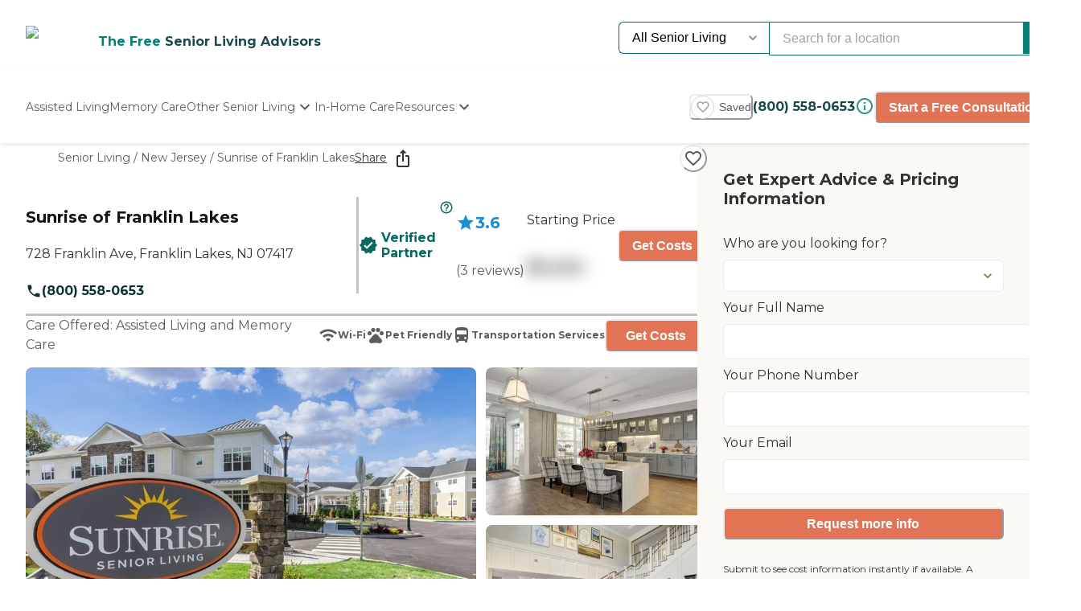

--- FILE ---
content_type: text/html; charset=utf-8
request_url: https://www.caring.com/senior-living/new-jersey/franklin-lakes/sunrise-of-franklin-lakes
body_size: 100207
content:
<!DOCTYPE html><html lang="en"><head><meta charSet="utf-8"/><link rel="shortcut icon" href="/caring_public/favicon.ico"/><link rel="alternate" href="/caring_public/geo-listings.rss.xml" type="application/rss+xml" title="City Listings RSS Feed"/><script type="application/ld+json">{"@context":"https://schema.org","@type":"Thing"}</script><title>Sunrise of Franklin Lakes  - 3 Reviews - Franklin Lakes, NJ</title><meta name="robots" content="index,follow,max-snippet:-1,max-image-preview:large,max-video-preview:-1"/><meta name="description" content="Reviews plus photos and pricing for Sunrise of Franklin Lakes  in Franklin Lakes, New Jersey. Find and compare nearby senior living communities at Caring.com."/><meta name="twitter:card" content="summary_large_image"/><meta property="og:title" content="Sunrise of Franklin Lakes  - 3 Reviews - Franklin Lakes, NJ"/><meta property="og:description" content="Reviews plus photos and pricing for Sunrise of Franklin Lakes  in Franklin Lakes, New Jersey. Find and compare nearby senior living communities at Caring.com."/><meta property="og:url" content="https://www.caring.com/senior-living/new-jersey/franklin-lakes/sunrise-of-franklin-lakes"/><meta property="og:type" content="website"/><meta property="og:image" content="https://d13iq96prksfh0.cloudfront.net/cdn/photos/340219"/><meta property="og:image:alt" content="Sunrise of Franklin Lakes "/><meta property="og:image:width" content="400"/><meta property="og:image:height" content="400"/><link rel="canonical" href="https://www.caring.com/senior-living/new-jersey/franklin-lakes/sunrise-of-franklin-lakes"/><meta name="viewport" content="width=device-width, initial-scale=1, viewport-fit=cover"/><meta name="keywords" content=""/><script type="application/ld+json">{"@context":"http://schema.org","@type":"LocalBusiness","name":"Sunrise of Franklin Lakes ","logo":"https://d13iq96prksfh0.cloudfront.net/cdn/photos/340219","image":"https://d13iq96prksfh0.cloudfront.net/cdn/photos/340219","url":"https://www.caring.com/senior-living/new-jersey/franklin-lakes/sunrise-of-franklin-lakes","priceRange":"$$","address":{"@type":"PostalAddress","addressLocality":"Franklin Lakes","addressRegion":"New Jersey","postalCode":"07417","streetAddress":"728 Franklin Ave"},"geo":{"@type":"GeoCoordinates","latitude":41.018680573,"longitude":-74.202384949},"review":[{"@context":"https://schema.org","@type":"Review","datePublished":"2024-02-19T06:41:48.912Z","headline":"I am a friend or relative of a current/past resident","reviewBody":"Memory Care is horrible. I removed my Mom in the summer of 2023 after I observed her hygiene being neglected, caregivers manhandling her in her bedroom (I placed cameras in her room), her privacy rights violated, and many more horrible things, never being checked on overnight, etc. \nIf your loved one is unable to defend themselves and/or communicate exactly what&apos;s happening, INSIST on cameras inside their bedroom.","author":{"@type":"Person","name":"Protective Daughter"},"reviewRating":{"@type":"Rating","ratingValue":1,"worstRating":1,"bestRating":5}},{"@context":"https://schema.org","@type":"Review","datePublished":"2024-04-26T13:24:55.867Z","headline":"I am a friend or relative of a current/past resident","reviewBody":"My aunt moved to Sunrise Franklin Lakes earlier this year.   My aunt has always been a second mom to me.   We were so concerned about how she would adjust to living in a memory care setting.   We could not be more pleased with how well she has adjusted.   I visit frequently and feel so confident that her needs are being met.   I often arrive to find my aunt engaged in activities. Seeing her smile and laugh with her new friends brings joy to our family!","author":{"@type":"Person","name":"Mary Beth"},"reviewRating":{"@type":"Rating","ratingValue":5,"worstRating":1,"bestRating":5}},{"@context":"https://schema.org","@type":"Review","datePublished":"2022-12-02T08:14:31.000Z","headline":"I visited this facility","reviewBody":"I didn&apos;t see anybody there at Sunrise of Franklin Lakes. It is fairly new. It only opened recently. I just met the one employee, and she was very nice. I didn&apos;t really see much there. \n\nThe room was a larger type of a room. It was larger than most of the rooms. It was set up very nicely, but I didn&apos;t see any residents or any other staff. The dining area looked beautiful, but I didn&apos;t see any menus. They have different seating areas where you can sit and talk, and they offered like a cafe for the residents where they can go and get something to eat at any time of the day. It&apos;s a brand-new place. It&apos;s beautiful and decorated gorgeously.","author":{"@type":"Person","name":"Regina"},"reviewRating":{"@type":"Rating","ratingValue":5,"worstRating":1,"bestRating":5}}],"aggregateRating":{"@type":"AggregateRating","ratingValue":3.6,"reviewCount":3}}</script><script type="application/ld+json">{"@context":"https://schema.org","@type":"BreadcrumbList","itemListElement":[{"@type":"ListItem","position":1,"item":{"@id":"https://www.caring.com/senior-living","name":"Senior Living"}},{"@type":"ListItem","position":2,"item":{"@id":"https://www.caring.com/senior-living/assisted-living/new-jersey","name":"New Jersey"}},{"@type":"ListItem","position":3,"item":{"@id":"https://www.caring.com/senior-living/new-jersey/franklin-lakes/sunrise-of-franklin-lakes","name":"Sunrise of Franklin Lakes "}}]}</script><meta name="next-head-count" content="21"/><link rel="preload" href="/_next/static/media/904be59b21bd51cb-s.p.woff2" as="font" type="font/woff2" crossorigin="anonymous" data-next-font="size-adjust"/><link rel="preload" href="/_next/static/media/c9e6921c7fc300d8-s.p.woff2" as="font" type="font/woff2" crossorigin="anonymous" data-next-font="size-adjust"/><link rel="preload" href="/_next/static/css/7c810d7ee910e4ed.css" as="style"/><link rel="stylesheet" href="/_next/static/css/7c810d7ee910e4ed.css" data-n-g=""/><link rel="preload" href="/_next/static/css/7f47b9549bf34fb2.css" as="style"/><link rel="stylesheet" href="/_next/static/css/7f47b9549bf34fb2.css" data-n-p=""/><link rel="preload" href="/_next/static/css/ea92734c189d6523.css" as="style"/><link rel="stylesheet" href="/_next/static/css/ea92734c189d6523.css"/><link rel="preload" href="/_next/static/css/e2986803e381bd02.css" as="style"/><link rel="stylesheet" href="/_next/static/css/e2986803e381bd02.css"/><link rel="preload" href="/_next/static/css/7abd5817132d4843.css" as="style"/><link rel="stylesheet" href="/_next/static/css/7abd5817132d4843.css"/><link rel="preload" href="/_next/static/css/797cc6f3424ae500.css" as="style"/><link rel="stylesheet" href="/_next/static/css/797cc6f3424ae500.css"/><link rel="preload" href="/_next/static/css/b53848f06e1838f6.css" as="style"/><link rel="stylesheet" href="/_next/static/css/b53848f06e1838f6.css"/><link rel="preload" href="/_next/static/css/1eb2aa7b8bebbbb8.css" as="style"/><link rel="stylesheet" href="/_next/static/css/1eb2aa7b8bebbbb8.css"/><link rel="preload" href="/_next/static/css/e5b94010866ad9c0.css" as="style"/><link rel="stylesheet" href="/_next/static/css/e5b94010866ad9c0.css"/><link rel="preload" href="/_next/static/css/08fe8cba05242cee.css" as="style"/><link rel="stylesheet" href="/_next/static/css/08fe8cba05242cee.css"/><link rel="preload" href="/_next/static/css/34db0ec180585bbd.css" as="style"/><link rel="stylesheet" href="/_next/static/css/34db0ec180585bbd.css"/><link rel="preload" href="/_next/static/css/553e26433ebb8ccd.css" as="style"/><link rel="stylesheet" href="/_next/static/css/553e26433ebb8ccd.css"/><noscript data-n-css=""></noscript><script defer="" nomodule="" src="/_next/static/chunks/polyfills-42372ed130431b0a.js"></script><script defer="" src="/_next/static/chunks/4543.edcd4df2bf020f38.js"></script><script defer="" src="/_next/static/chunks/459.c02476f58fbcb603.js"></script><script defer="" src="/_next/static/chunks/3057.817d275791350e9c.js"></script><script defer="" src="/_next/static/chunks/7221.95ecd64641b41916.js"></script><script defer="" src="/_next/static/chunks/4372.93dd0c24ced37605.js"></script><script defer="" src="/_next/static/chunks/4103.2b66f14d376f66ce.js"></script><script defer="" src="/_next/static/chunks/5133.ccb5ad0e7516c6ca.js"></script><script defer="" src="/_next/static/chunks/5201.7e72e393cdf6af35.js"></script><script defer="" src="/_next/static/chunks/5269.31c52c0818e842bb.js"></script><script defer="" src="/_next/static/chunks/7838.62b1e046c84c5e74.js"></script><script defer="" src="/_next/static/chunks/6068.d7e3156efd6fa016.js"></script><script defer="" src="/_next/static/chunks/9478.b1c057e083e4a307.js"></script><script defer="" src="/_next/static/chunks/170.830249ea81c45a1f.js"></script><script defer="" src="/_next/static/chunks/1263.9fd3f5ee4792e6f7.js"></script><script defer="" src="/_next/static/chunks/2692.e2a5f4a8fbd19b46.js"></script><script defer="" src="/_next/static/chunks/7694.3bfa42ad48f6730e.js"></script><script defer="" src="/_next/static/chunks/7295.22fff712a51a5dad.js"></script><script defer="" src="/_next/static/chunks/235.aecb7e709128f7e7.js"></script><script defer="" src="/_next/static/chunks/110.15a22dcb3c59a5b6.js"></script><script defer="" src="/_next/static/chunks/5777.0a1035656a759b52.js"></script><script defer="" src="/_next/static/chunks/869.5111f78dc1979465.js"></script><script defer="" src="/_next/static/chunks/4077.16b80422b757e7e4.js"></script><script defer="" src="/_next/static/chunks/1322-2ed4db8bbf8684f8.js"></script><script defer="" src="/_next/static/chunks/275.a17308026904be68.js"></script><script defer="" src="/_next/static/chunks/1839.c5ddd9ef04fe549f.js"></script><script defer="" src="/_next/static/chunks/5467.02fa088ff2c73a9a.js"></script><script defer="" src="/_next/static/chunks/2896.61ebca00de7a968a.js"></script><script defer="" src="/_next/static/chunks/3130.aab4ed53944dd63e.js"></script><script defer="" src="/_next/static/chunks/418.f867de289cdb1c79.js"></script><script defer="" src="/_next/static/chunks/2801.eb05988e95f96510.js"></script><script defer="" src="/_next/static/chunks/2683.64562675d43970d8.js"></script><script defer="" src="/_next/static/chunks/2869-290fd48fa58f13ae.js"></script><script defer="" src="/_next/static/chunks/2986.a34fdc635d2b34b8.js"></script><script defer="" src="/_next/static/chunks/2097.a562f3d1c075e789.js"></script><script defer="" src="/_next/static/chunks/6057.2a28e0479f27c04b.js"></script><script defer="" src="/_next/static/chunks/1230.dec6c9f83eed47cc.js"></script><script defer="" src="/_next/static/chunks/8231.ee15513ff2d02ace.js"></script><script defer="" src="/_next/static/chunks/4950-6cc553039611defa.js"></script><script defer="" src="/_next/static/chunks/6924-51f110d7fb8571d4.js"></script><script defer="" src="/_next/static/chunks/355-b76d935734d978b3.js"></script><script defer="" src="/_next/static/chunks/6156-b34244850be9cd1d.js"></script><script defer="" src="/_next/static/chunks/2309-ffd32206a0e321ec.js"></script><script defer="" src="/_next/static/chunks/6703.d97fb237b7fd55a6.js"></script><script defer="" src="/_next/static/chunks/9730.290ff7fce43590bb.js"></script><script defer="" src="/_next/static/chunks/1602.4b07052166db2766.js"></script><script defer="" src="/_next/static/chunks/3844.a45730652a4a34ea.js"></script><script defer="" src="/_next/static/chunks/3252.4c22f99c903f63a1.js"></script><script defer="" src="/_next/static/chunks/3141.5ac35d0f1f2e5b56.js"></script><script defer="" src="/_next/static/chunks/9729.c8ffea53dba0a1ab.js"></script><script defer="" src="/_next/static/chunks/2987.9d7c8c7ff04aba7b.js"></script><script defer="" src="/_next/static/chunks/3910.58e5b4e09846ab3c.js"></script><script defer="" src="/_next/static/chunks/1238.be2b4809c766737d.js"></script><script defer="" src="/_next/static/chunks/6659.de85aee9e2b533c4.js"></script><script defer="" src="/_next/static/chunks/9746.182e736df667f7ff.js"></script><script defer="" src="/_next/static/chunks/7791.88e90f3d147be2cb.js"></script><script defer="" src="/_next/static/chunks/5514.03d6e158b943a9c1.js"></script><script defer="" src="/_next/static/chunks/4197.ee7a746cc04c2d8a.js"></script><script defer="" src="/_next/static/chunks/8642.837bbdcb3796647a.js"></script><script defer="" src="/_next/static/chunks/4842.60d518ce32c02b94.js"></script><script defer="" src="/_next/static/chunks/9825.b4b3a3466b90867b.js"></script><script defer="" src="/_next/static/chunks/3956.5e72099e525e4224.js"></script><script defer="" src="/_next/static/chunks/1858.ada90546ad8cc6f2.js"></script><script defer="" src="/_next/static/chunks/9734.8c1c96704eab3c1d.js"></script><script defer="" src="/_next/static/chunks/1221.dff3c08d82bf1283.js"></script><script defer="" src="/_next/static/chunks/2529.0951f4dad759a973.js"></script><script defer="" src="/_next/static/chunks/9256.05f549f0249dfc51.js"></script><script defer="" src="/_next/static/chunks/8932.3c61310c1a0760c7.js"></script><script defer="" src="/_next/static/chunks/5417.5b966208e336d550.js"></script><script defer="" src="/_next/static/chunks/2292.5b4811d528dac340.js"></script><script defer="" src="/_next/static/chunks/7362.3e98278b5a87790e.js"></script><script defer="" src="/_next/static/chunks/a63740d3-954ee2ef13705c92.js"></script><script defer="" src="/_next/static/chunks/737dfa3e-c992f517f3972c2b.js"></script><script defer="" src="/_next/static/chunks/8261-473cfa97c7405f7f.js"></script><script defer="" src="/_next/static/chunks/7787.f77c79229368788f.js"></script><script defer="" src="/_next/static/chunks/98ea7ec2.27f670d40f487aaf.js"></script><script defer="" src="/_next/static/chunks/5e2a4920.6932ab0b5041764e.js"></script><script defer="" src="/_next/static/chunks/4059.47aa8845c8a4d873.js"></script><script defer="" src="/_next/static/chunks/4311.adab1747019ae12b.js"></script><script defer="" src="/_next/static/chunks/3609.c31dfc8233adc93e.js"></script><script defer="" src="/_next/static/chunks/2933.1dd965b2f71c3532.js"></script><script defer="" src="/_next/static/chunks/9435.f985085cd0efbe20.js"></script><script defer="" src="/_next/static/chunks/573.9bfce11d76cc4bb0.js"></script><script defer="" src="/_next/static/chunks/546-2da6f2c84c38dd02.js"></script><script defer="" src="/_next/static/chunks/7141.fe12419251473671.js"></script><script defer="" src="/_next/static/chunks/8247.8ef6d35b881a616f.js"></script><script defer="" src="/_next/static/chunks/2336.8c37730594c77b23.js"></script><script defer="" src="/_next/static/chunks/3566.edd765e736d235c6.js"></script><script src="/_next/static/chunks/webpack-e291c8e61bdf9201.js" defer=""></script><script src="/_next/static/chunks/framework-dcaed76b676e6e6a.js" defer=""></script><script src="/_next/static/chunks/main-fedfc017274764eb.js" defer=""></script><script src="/_next/static/chunks/pages/_app-7d150ee274626531.js" defer=""></script><script src="/_next/static/chunks/545f34e4-9b46da0effef6e8e.js" defer=""></script><script src="/_next/static/chunks/a3ff1dbb-fa8362b6fadde22f.js" defer=""></script><script src="/_next/static/chunks/d0c16330-35f03dce531a4e84.js" defer=""></script><script src="/_next/static/chunks/252f366e-73390493abe8cb85.js" defer=""></script><script src="/_next/static/chunks/0c428ae2-4a15ce589890caed.js" defer=""></script><script src="/_next/static/chunks/78e521c3-037d8296da22be89.js" defer=""></script><script src="/_next/static/chunks/1bfc9850-7f4c4475691d56e8.js" defer=""></script><script src="/_next/static/chunks/ae51ba48-42116431de5a79b9.js" defer=""></script><script src="/_next/static/chunks/95b64a6e-dedec41ad203dcd1.js" defer=""></script><script src="/_next/static/chunks/1461-2e147742e850e145.js" defer=""></script><script src="/_next/static/chunks/6953-778abb4908b1d7b4.js" defer=""></script><script src="/_next/static/chunks/3227-18eaeed12949b1ee.js" defer=""></script><script src="/_next/static/chunks/1535-562caba8589b7b53.js" defer=""></script><script src="/_next/static/chunks/3440-a7a4100d19260acb.js" defer=""></script><script src="/_next/static/chunks/4836-e39bf004c4b2cf85.js" defer=""></script><script src="/_next/static/chunks/4149-d44353b7f8f4ea79.js" defer=""></script><script src="/_next/static/chunks/226-7d38b2bc467aca7f.js" defer=""></script><script src="/_next/static/chunks/9064-ccdd1b970bcc164e.js" defer=""></script><script src="/_next/static/chunks/6051-6907e54fef49c151.js" defer=""></script><script src="/_next/static/chunks/5705-a9c070b43f144e5a.js" defer=""></script><script src="/_next/static/chunks/4900-e8164f859519ecb7.js" defer=""></script><script src="/_next/static/chunks/1803-f623a32a2fe39cf7.js" defer=""></script><script src="/_next/static/chunks/6184-d7d30185e3e2ce1a.js" defer=""></script><script src="/_next/static/chunks/5990-96f631e450767458.js" defer=""></script><script src="/_next/static/chunks/1323-8bec081b9d36ceaf.js" defer=""></script><script src="/_next/static/chunks/5079-abb37b7ba2f11b07.js" defer=""></script><script src="/_next/static/chunks/4490-debde40e97d76ae1.js" defer=""></script><script src="/_next/static/chunks/4545-0f39af0bd030771d.js" defer=""></script><script src="/_next/static/chunks/585-2b7e9bf1b7925858.js" defer=""></script><script src="/_next/static/chunks/4461-1e352a3bbfcb410d.js" defer=""></script><script src="/_next/static/chunks/7892-4427a28bf5fe45e9.js" defer=""></script><script src="/_next/static/chunks/9974-be2f794916eb7bad.js" defer=""></script><script src="/_next/static/chunks/1791-517c937fb376d71f.js" defer=""></script><script src="/_next/static/chunks/9948-e0ff4b6c5d027fd8.js" defer=""></script><script src="/_next/static/chunks/pages/senior-living/%5BcareTypeOrState%5D/%5BstateOrCountyOrCity%5D/%5BcountyOrCityOrProvider%5D-ac6c3653087b6a7a.js" defer=""></script><script src="/_next/static/4g8PXHvHfvpEv6XGxH3Zx/_buildManifest.js" defer=""></script><script src="/_next/static/4g8PXHvHfvpEv6XGxH3Zx/_ssgManifest.js" defer=""></script><style id="__jsx-3086177001">:root{--font-montserrat:'__Montserrat_667262', '__Montserrat_Fallback_667262'}</style></head><body><div id="__next"><style data-emotion="css-global 1e5uz8c">:host,:root,[data-theme]{--chakra-ring-inset:var(--chakra-empty,/*!*/ /*!*/);--chakra-ring-offset-width:0px;--chakra-ring-offset-color:#fff;--chakra-ring-color:rgba(66, 153, 225, 0.6);--chakra-ring-offset-shadow:0 0 #0000;--chakra-ring-shadow:0 0 #0000;--chakra-space-x-reverse:0;--chakra-space-y-reverse:0;--chakra-colors-transparent:transparent;--chakra-colors-current:currentColor;--chakra-colors-black-500:#333333;--chakra-colors-black-600:#0F3233;--chakra-colors-black-700:#0F3233B2;--chakra-colors-white-50:#F0F0F055;--chakra-colors-white-100:#FFFFFFCC;--chakra-colors-whiteAlpha-50:rgba(255, 255, 255, 0.04);--chakra-colors-whiteAlpha-100:rgba(255, 255, 255, 0.06);--chakra-colors-whiteAlpha-200:rgba(255, 255, 255, 0.08);--chakra-colors-whiteAlpha-300:rgba(255, 255, 255, 0.16);--chakra-colors-whiteAlpha-400:rgba(255, 255, 255, 0.24);--chakra-colors-whiteAlpha-500:rgba(255, 255, 255, 0.36);--chakra-colors-whiteAlpha-600:rgba(255, 255, 255, 0.48);--chakra-colors-whiteAlpha-700:rgba(255, 255, 255, 0.64);--chakra-colors-whiteAlpha-800:rgba(255, 255, 255, 0.80);--chakra-colors-whiteAlpha-900:rgba(255, 255, 255, 0.92);--chakra-colors-blackAlpha-50:rgba(0, 0, 0, 0.04);--chakra-colors-blackAlpha-100:rgba(0, 0, 0, 0.06);--chakra-colors-blackAlpha-200:rgba(0, 0, 0, 0.08);--chakra-colors-blackAlpha-300:rgba(0, 0, 0, 0.16);--chakra-colors-blackAlpha-400:rgba(0, 0, 0, 0.24);--chakra-colors-blackAlpha-500:rgba(0, 0, 0, 0.36);--chakra-colors-blackAlpha-600:rgba(0, 0, 0, 0.48);--chakra-colors-blackAlpha-700:rgba(0, 0, 0, 0.64);--chakra-colors-blackAlpha-800:rgba(0, 0, 0, 0.80);--chakra-colors-blackAlpha-900:rgba(0, 0, 0, 0.92);--chakra-colors-gray-50:#F5F5F5;--chakra-colors-gray-100:#F0F0F0;--chakra-colors-gray-200:#EBEBEB;--chakra-colors-gray-300:#D6D6D6;--chakra-colors-gray-400:#C2C2C2;--chakra-colors-gray-500:#A3A3A3;--chakra-colors-gray-600:#858585;--chakra-colors-gray-700:#5C5C5C;--chakra-colors-gray-800:#333333;--chakra-colors-gray-900:#141414;--chakra-colors-red-50:#FFE8E0;--chakra-colors-red-100:#FFBFB1;--chakra-colors-red-200:#FF917F;--chakra-colors-red-300:#FF604D;--chakra-colors-red-400:#FE431B;--chakra-colors-red-500:#E53A01;--chakra-colors-red-600:#B33700;--chakra-colors-red-700:#812F00;--chakra-colors-red-800:#4F1F00;--chakra-colors-red-900:#200D00;--chakra-colors-orange-50:#FFFAF0;--chakra-colors-orange-100:#FEEBCB;--chakra-colors-orange-200:#FBD38D;--chakra-colors-orange-300:#F6AD55;--chakra-colors-orange-400:#ED8936;--chakra-colors-orange-500:#DD6B20;--chakra-colors-orange-600:#C05621;--chakra-colors-orange-700:#9C4221;--chakra-colors-orange-800:#7B341E;--chakra-colors-orange-900:#652B19;--chakra-colors-yellow-50:#F5F3EF;--chakra-colors-yellow-100:#E4DDD3;--chakra-colors-yellow-200:#D3C6B6;--chakra-colors-yellow-300:#C1B09A;--chakra-colors-yellow-400:#B09A7D;--chakra-colors-yellow-500:#9E8461;--chakra-colors-yellow-600:#7F6A4D;--chakra-colors-yellow-700:#5F4F3A;--chakra-colors-yellow-800:#3F3527;--chakra-colors-yellow-900:#201A13;--chakra-colors-green-50:#F0FFF4;--chakra-colors-green-100:#C6F6D5;--chakra-colors-green-200:#9AE6B4;--chakra-colors-green-300:#68D391;--chakra-colors-green-400:#48BB78;--chakra-colors-green-500:#38A169;--chakra-colors-green-600:#25855A;--chakra-colors-green-700:#276749;--chakra-colors-green-800:#22543D;--chakra-colors-green-900:#1C4532;--chakra-colors-teal-50:#F0F3F4;--chakra-colors-teal-100:#D5DCE2;--chakra-colors-teal-200:#BAC6CF;--chakra-colors-teal-300:#9FAFBC;--chakra-colors-teal-400:#8499A9;--chakra-colors-teal-500:#698296;--chakra-colors-teal-600:#546878;--chakra-colors-teal-700:#3F4E5A;--chakra-colors-teal-800:#2A343C;--chakra-colors-teal-900:#151A1E;--chakra-colors-blue-50:#EBF8FF;--chakra-colors-blue-100:#BEE3F8;--chakra-colors-blue-200:#90CDF4;--chakra-colors-blue-300:#63B3ED;--chakra-colors-blue-400:#4299E1;--chakra-colors-blue-500:#3182CE;--chakra-colors-blue-600:#2B6CB0;--chakra-colors-blue-700:#2C5282;--chakra-colors-blue-800:#2A4365;--chakra-colors-blue-900:#1A365D;--chakra-colors-cyan-50:#EDFDFD;--chakra-colors-cyan-100:#C4F1F9;--chakra-colors-cyan-200:#9DECF9;--chakra-colors-cyan-300:#76E4F7;--chakra-colors-cyan-400:#0BC5EA;--chakra-colors-cyan-500:#00B5D8;--chakra-colors-cyan-600:#00A3C4;--chakra-colors-cyan-700:#0987A0;--chakra-colors-cyan-800:#086F83;--chakra-colors-cyan-900:#065666;--chakra-colors-purple-50:#EEF3F6;--chakra-colors-purple-100:#D0DDE7;--chakra-colors-purple-200:#B2C8D7;--chakra-colors-purple-300:#94B2C7;--chakra-colors-purple-400:#769DB7;--chakra-colors-purple-500:#5887A8;--chakra-colors-purple-600:#466C86;--chakra-colors-purple-700:#355165;--chakra-colors-purple-800:#233643;--chakra-colors-purple-900:#121B22;--chakra-colors-pink-50:#FFF5F7;--chakra-colors-pink-100:#FED7E2;--chakra-colors-pink-200:#FBB6CE;--chakra-colors-pink-300:#F687B3;--chakra-colors-pink-400:#ED64A6;--chakra-colors-pink-500:#D53F8C;--chakra-colors-pink-600:#B83280;--chakra-colors-pink-700:#97266D;--chakra-colors-pink-800:#702459;--chakra-colors-pink-900:#521B41;--chakra-colors-linkedin-50:#E8F4F9;--chakra-colors-linkedin-100:#CFEDFB;--chakra-colors-linkedin-200:#9BDAF3;--chakra-colors-linkedin-300:#68C7EC;--chakra-colors-linkedin-400:#34B3E4;--chakra-colors-linkedin-500:#00A0DC;--chakra-colors-linkedin-600:#008CC9;--chakra-colors-linkedin-700:#0077B5;--chakra-colors-linkedin-800:#005E93;--chakra-colors-linkedin-900:#004471;--chakra-colors-facebook-50:#E8F4F9;--chakra-colors-facebook-100:#D9DEE9;--chakra-colors-facebook-200:#B7C2DA;--chakra-colors-facebook-300:#6482C0;--chakra-colors-facebook-400:#4267B2;--chakra-colors-facebook-500:#385898;--chakra-colors-facebook-600:#314E89;--chakra-colors-facebook-700:#29487D;--chakra-colors-facebook-800:#223B67;--chakra-colors-facebook-900:#1E355B;--chakra-colors-messenger-50:#D0E6FF;--chakra-colors-messenger-100:#B9DAFF;--chakra-colors-messenger-200:#A2CDFF;--chakra-colors-messenger-300:#7AB8FF;--chakra-colors-messenger-400:#2E90FF;--chakra-colors-messenger-500:#0078FF;--chakra-colors-messenger-600:#0063D1;--chakra-colors-messenger-700:#0052AC;--chakra-colors-messenger-800:#003C7E;--chakra-colors-messenger-900:#002C5C;--chakra-colors-whatsapp-50:#dffeec;--chakra-colors-whatsapp-100:#b9f5d0;--chakra-colors-whatsapp-200:#90edb3;--chakra-colors-whatsapp-300:#65e495;--chakra-colors-whatsapp-400:#3cdd78;--chakra-colors-whatsapp-500:#22c35e;--chakra-colors-whatsapp-600:#179848;--chakra-colors-whatsapp-700:#0c6c33;--chakra-colors-whatsapp-800:#01421c;--chakra-colors-whatsapp-900:#001803;--chakra-colors-twitter-50:#E5F4FD;--chakra-colors-twitter-100:#C8E9FB;--chakra-colors-twitter-200:#A8DCFA;--chakra-colors-twitter-300:#83CDF7;--chakra-colors-twitter-400:#57BBF5;--chakra-colors-twitter-500:#1DA1F2;--chakra-colors-twitter-600:#1A94DA;--chakra-colors-twitter-700:#1681BF;--chakra-colors-twitter-800:#136B9E;--chakra-colors-twitter-900:#0D4D71;--chakra-colors-telegram-50:#E3F2F9;--chakra-colors-telegram-100:#C5E4F3;--chakra-colors-telegram-200:#A2D4EC;--chakra-colors-telegram-300:#7AC1E4;--chakra-colors-telegram-400:#47A9DA;--chakra-colors-telegram-500:#0088CC;--chakra-colors-telegram-600:#007AB8;--chakra-colors-telegram-700:#006BA1;--chakra-colors-telegram-800:#005885;--chakra-colors-telegram-900:#003F5E;--chakra-colors-caringBlue-100:#E9F0FB;--chakra-colors-caringBlue-200:#3977C8;--chakra-colors-caringBlue-500:#285793;--chakra-colors-caringBlue-600:#174A69;--chakra-colors-caringBlue-700:#2D3748;--chakra-colors-caringBlue-800:#061C2A;--chakra-colors-caringGray-100:#F0F0F0;--chakra-colors-caringGray-200:#EBEBEB;--chakra-colors-caringGray-300:#777777;--chakra-colors-caringTeal-500:#086961;--chakra-colors-primary-50:#e8f1eb;--chakra-colors-primary-100:#e2f2e7;--chakra-colors-primary-200:#d5ecdc;--chakra-colors-primary-300:#abd7c8;--chakra-colors-primary-400:#6db7ab;--chakra-colors-primary-500:#2a948b;--chakra-colors-primary-600:#048079;--chakra-colors-primary-700:#086961;--chakra-colors-primary-800:#18494d;--chakra-colors-primary-900:#0f3233;--chakra-colors-secondary-50:#faf5f4;--chakra-colors-secondary-100:#f8edea;--chakra-colors-secondary-200:#f2ded9;--chakra-colors-secondary-300:#f0cbc0;--chakra-colors-secondary-400:#e27455;--chakra-colors-secondary-500:#e27455;--chakra-colors-secondary-600:#cb684d;--chakra-colors-secondary-700:#9e513b;--chakra-colors-secondary-800:#713a2b;--chakra-colors-secondary-900:#5a2e22;--chakra-colors-tertiary-50:#fff9e8;--chakra-colors-tertiary-100:#fdf5d8;--chakra-colors-tertiary-200:#faefc5;--chakra-colors-tertiary-300:#f6e49d;--chakra-colors-tertiary-400:#f4d977;--chakra-colors-tertiary-500:#f9cd6c;--chakra-colors-tertiary-600:#febe14;--chakra-colors-tertiary-700:#e5ab12;--chakra-colors-tertiary-800:#cb9810;--chakra-colors-tertiary-900:#b2850e;--chakra-colors-accent-50:#e6f9f8;--chakra-colors-accent-100:#b4edea;--chakra-colors-accent-200:#9be7e3;--chakra-colors-accent-300:#6adad4;--chakra-colors-accent-400:#38cec6;--chakra-colors-accent-500:#06c2b8;--chakra-colors-accent-600:#059b93;--chakra-colors-accent-700:#048881;--chakra-colors-accent-800:#03615c;--chakra-colors-accent-900:#023a37;--chakra-colors-background-50:#FBF9F5;--chakra-colors-background-100:#F6F3E8;--chakra-colors-background-200:#EFEBD9;--chakra-colors-background-300:#EADDB5;--chakra-colors-background-400:#D7C79A;--chakra-colors-background-500:#C1AE7E;--chakra-colors-background-600:#A89261;--chakra-colors-background-700:#86754E;--chakra-colors-background-800:#544931;--chakra-colors-background-900:#322C1D;--chakra-colors-success-50:#e6f8ef;--chakra-colors-success-100:#cef1e0;--chakra-colors-success-200:#9ce2c1;--chakra-colors-success-300:#68d391;--chakra-colors-success-400:#39c582;--chakra-colors-success-500:#08b763;--chakra-colors-success-600:#06924f;--chakra-colors-success-700:#056e3b;--chakra-colors-success-800:#034928;--chakra-colors-success-900:#022514;--chakra-colors-error-50:#ffe8e0;--chakra-colors-error-100:#ffbfb1;--chakra-colors-error-200:#ff917f;--chakra-colors-error-300:#f7604d;--chakra-colors-error-400:#fe431b;--chakra-colors-error-500:#e53a01;--chakra-colors-error-600:#b33700;--chakra-colors-error-700:#812f00;--chakra-colors-error-800:#4f1f00;--chakra-colors-error-900:#200d00;--chakra-colors-info-50:#e8f4fb;--chakra-colors-info-100:#d2e8f6;--chakra-colors-info-200:#a4d2ed;--chakra-colors-info-300:#77bbe5;--chakra-colors-info-400:#49a5dc;--chakra-colors-info-500:#1c8ed3;--chakra-colors-info-600:#1672a9;--chakra-colors-info-700:#11557f;--chakra-colors-info-800:#0b3954;--chakra-colors-info-900:#061c2a;--chakra-colors-graphic-50:#fbf9f5;--chakra-colors-graphic-100:#f6f3e8;--chakra-colors-graphic-200:#efebd9;--chakra-colors-graphic-300:#eaddb5;--chakra-colors-graphic-400:#d7c79a;--chakra-colors-graphic-500:#c1ae7e;--chakra-colors-graphic-600:#a89261;--chakra-colors-graphic-700:#86754e;--chakra-colors-graphic-800:#544931;--chakra-colors-graphic-900:#322c1d;--chakra-colors-link-50:#048079;--chakra-colors-link-100:#048079;--chakra-colors-link-200:#048079;--chakra-colors-link-300:#048079;--chakra-colors-link-400:#048079;--chakra-colors-link-500:#048079;--chakra-colors-link-600:#048079;--chakra-colors-link-700:#048079;--chakra-colors-link-800:#048079;--chakra-colors-link-900:#048079;--chakra-borders-none:0;--chakra-borders-1px:1px solid;--chakra-borders-2px:2px solid;--chakra-borders-4px:4px solid;--chakra-borders-8px:8px solid;--chakra-fonts-heading:var(--font-montserrat);--chakra-fonts-body:var(--font-montserrat);--chakra-fonts-mono:SFMono-Regular,Menlo,Monaco,Consolas,"Liberation Mono","Courier New",monospace;--chakra-fontSizes-3xs:0.45rem;--chakra-fontSizes-2xs:0.625rem;--chakra-fontSizes-xs:0.75rem;--chakra-fontSizes-sm:0.875rem;--chakra-fontSizes-md:1rem;--chakra-fontSizes-lg:1.125rem;--chakra-fontSizes-xl:1.25rem;--chakra-fontSizes-2xl:1.5rem;--chakra-fontSizes-3xl:1.875rem;--chakra-fontSizes-4xl:2.25rem;--chakra-fontSizes-5xl:3rem;--chakra-fontSizes-6xl:3.75rem;--chakra-fontSizes-7xl:4.5rem;--chakra-fontSizes-8xl:6rem;--chakra-fontSizes-9xl:8rem;--chakra-fontWeights-hairline:100;--chakra-fontWeights-thin:200;--chakra-fontWeights-light:300;--chakra-fontWeights-normal:400;--chakra-fontWeights-medium:500;--chakra-fontWeights-semibold:600;--chakra-fontWeights-bold:700;--chakra-fontWeights-extrabold:800;--chakra-fontWeights-black:900;--chakra-letterSpacings-tighter:-0.05em;--chakra-letterSpacings-tight:-0.025em;--chakra-letterSpacings-normal:0;--chakra-letterSpacings-wide:0.025em;--chakra-letterSpacings-wider:0.05em;--chakra-letterSpacings-widest:0.1em;--chakra-lineHeights-3:.75rem;--chakra-lineHeights-4:1rem;--chakra-lineHeights-5:1.25rem;--chakra-lineHeights-6:1.5rem;--chakra-lineHeights-7:1.75rem;--chakra-lineHeights-8:2rem;--chakra-lineHeights-9:2.25rem;--chakra-lineHeights-10:2.5rem;--chakra-lineHeights-normal:normal;--chakra-lineHeights-none:1;--chakra-lineHeights-shorter:1.25;--chakra-lineHeights-short:1.375;--chakra-lineHeights-base:1.5;--chakra-lineHeights-tall:1.625;--chakra-lineHeights-taller:2;--chakra-radii-none:0;--chakra-radii-sm:0.125rem;--chakra-radii-base:0.25rem;--chakra-radii-md:0.375rem;--chakra-radii-lg:0.5rem;--chakra-radii-xl:0.75rem;--chakra-radii-2xl:1rem;--chakra-radii-3xl:1.5rem;--chakra-radii-full:9999px;--chakra-space-1:0.25rem;--chakra-space-2:0.5rem;--chakra-space-3:0.75rem;--chakra-space-4:1rem;--chakra-space-5:1.25rem;--chakra-space-6:1.5rem;--chakra-space-7:1.75rem;--chakra-space-8:2rem;--chakra-space-9:2.25rem;--chakra-space-10:2.5rem;--chakra-space-12:3rem;--chakra-space-14:3.5rem;--chakra-space-16:4rem;--chakra-space-20:5rem;--chakra-space-24:6rem;--chakra-space-28:7rem;--chakra-space-32:8rem;--chakra-space-36:9rem;--chakra-space-40:10rem;--chakra-space-44:11rem;--chakra-space-48:12rem;--chakra-space-52:13rem;--chakra-space-56:14rem;--chakra-space-60:15rem;--chakra-space-64:16rem;--chakra-space-72:18rem;--chakra-space-80:20rem;--chakra-space-96:24rem;--chakra-space-px:1px;--chakra-space-0-5:0.125rem;--chakra-space-1-5:0.375rem;--chakra-space-2-5:0.625rem;--chakra-space-3-5:0.875rem;--chakra-shadows-xs:0 0 0 1px rgba(0, 0, 0, 0.05);--chakra-shadows-sm:0 1px 2px 0 rgba(0, 0, 0, 0.05);--chakra-shadows-base:0 1px 3px 0 rgba(0, 0, 0, 0.1),0 1px 2px 0 rgba(0, 0, 0, 0.06);--chakra-shadows-md:0 4px 6px -1px rgba(0, 0, 0, 0.1),0 2px 4px -1px rgba(0, 0, 0, 0.06);--chakra-shadows-lg:0 10px 15px -3px rgba(0, 0, 0, 0.1),0 4px 6px -2px rgba(0, 0, 0, 0.05);--chakra-shadows-xl:0 20px 25px -5px rgba(0, 0, 0, 0.1),0 10px 10px -5px rgba(0, 0, 0, 0.04);--chakra-shadows-2xl:0 25px 50px -12px rgba(0, 0, 0, 0.25);--chakra-shadows-outline:0 0 0 3px rgba(66, 153, 225, 0.6);--chakra-shadows-inner:inset 0 2px 4px 0 rgba(0,0,0,0.06);--chakra-shadows-none:none;--chakra-shadows-dark-lg:rgba(0, 0, 0, 0.1) 0px 0px 0px 1px,rgba(0, 0, 0, 0.2) 0px 5px 10px,rgba(0, 0, 0, 0.4) 0px 15px 40px;--chakra-sizes-1:0.25rem;--chakra-sizes-2:0.5rem;--chakra-sizes-3:0.75rem;--chakra-sizes-4:1rem;--chakra-sizes-5:1.25rem;--chakra-sizes-6:1.5rem;--chakra-sizes-7:1.75rem;--chakra-sizes-8:2rem;--chakra-sizes-9:2.25rem;--chakra-sizes-10:2.5rem;--chakra-sizes-12:3rem;--chakra-sizes-14:3.5rem;--chakra-sizes-16:4rem;--chakra-sizes-20:5rem;--chakra-sizes-24:6rem;--chakra-sizes-28:7rem;--chakra-sizes-32:8rem;--chakra-sizes-36:9rem;--chakra-sizes-40:10rem;--chakra-sizes-44:11rem;--chakra-sizes-48:12rem;--chakra-sizes-52:13rem;--chakra-sizes-56:14rem;--chakra-sizes-60:15rem;--chakra-sizes-64:16rem;--chakra-sizes-72:18rem;--chakra-sizes-80:20rem;--chakra-sizes-96:24rem;--chakra-sizes-px:1px;--chakra-sizes-0-5:0.125rem;--chakra-sizes-1-5:0.375rem;--chakra-sizes-2-5:0.625rem;--chakra-sizes-3-5:0.875rem;--chakra-sizes-max:max-content;--chakra-sizes-min:min-content;--chakra-sizes-full:100%;--chakra-sizes-3xs:14rem;--chakra-sizes-2xs:16rem;--chakra-sizes-xs:20rem;--chakra-sizes-sm:24rem;--chakra-sizes-md:28rem;--chakra-sizes-lg:32rem;--chakra-sizes-xl:36rem;--chakra-sizes-2xl:42rem;--chakra-sizes-3xl:48rem;--chakra-sizes-4xl:56rem;--chakra-sizes-5xl:64rem;--chakra-sizes-6xl:72rem;--chakra-sizes-7xl:80rem;--chakra-sizes-8xl:90rem;--chakra-sizes-prose:60ch;--chakra-sizes-container-sm:640px;--chakra-sizes-container-md:768px;--chakra-sizes-container-lg:1024px;--chakra-sizes-container-xl:1280px;--chakra-zIndices-hide:-1;--chakra-zIndices-auto:auto;--chakra-zIndices-base:0;--chakra-zIndices-docked:10;--chakra-zIndices-dropdown:1000;--chakra-zIndices-sticky:1100;--chakra-zIndices-banner:1200;--chakra-zIndices-overlay:1300;--chakra-zIndices-modal:1400;--chakra-zIndices-popover:1500;--chakra-zIndices-skipLink:1600;--chakra-zIndices-toast:1700;--chakra-zIndices-tooltip:1800;--chakra-transition-property-common:background-color,border-color,color,fill,stroke,opacity,box-shadow,transform;--chakra-transition-property-colors:background-color,border-color,color,fill,stroke;--chakra-transition-property-dimensions:width,height;--chakra-transition-property-position:left,right,top,bottom;--chakra-transition-property-background:background-color,background-image,background-position;--chakra-transition-easing-ease-in:cubic-bezier(0.4, 0, 1, 1);--chakra-transition-easing-ease-out:cubic-bezier(0, 0, 0.2, 1);--chakra-transition-easing-ease-in-out:cubic-bezier(0.4, 0, 0.2, 1);--chakra-transition-duration-ultra-fast:50ms;--chakra-transition-duration-faster:100ms;--chakra-transition-duration-fast:150ms;--chakra-transition-duration-normal:200ms;--chakra-transition-duration-slow:300ms;--chakra-transition-duration-slower:400ms;--chakra-transition-duration-ultra-slow:500ms;--chakra-blur-none:0;--chakra-blur-sm:4px;--chakra-blur-base:8px;--chakra-blur-md:12px;--chakra-blur-lg:16px;--chakra-blur-xl:24px;--chakra-blur-2xl:40px;--chakra-blur-3xl:64px;--chakra-breakpoints-base:0em;--chakra-breakpoints-sm:30em;--chakra-breakpoints-md:48em;--chakra-breakpoints-lg:62em;--chakra-breakpoints-xl:80em;--chakra-breakpoints-2xl:96em;--chakra-breakpoints-3xl:100em;}.chakra-ui-light :host:not([data-theme]),.chakra-ui-light :root:not([data-theme]),.chakra-ui-light [data-theme]:not([data-theme]),[data-theme=light] :host:not([data-theme]),[data-theme=light] :root:not([data-theme]),[data-theme=light] [data-theme]:not([data-theme]),:host[data-theme=light],:root[data-theme=light],[data-theme][data-theme=light]{--chakra-colors-chakra-body-text:var(--chakra-colors-gray-800);--chakra-colors-chakra-body-bg:white;--chakra-colors-chakra-border-color:var(--chakra-colors-gray-200);--chakra-colors-chakra-inverse-text:white;--chakra-colors-chakra-subtle-bg:var(--chakra-colors-gray-100);--chakra-colors-chakra-subtle-text:var(--chakra-colors-gray-600);--chakra-colors-chakra-placeholder-color:var(--chakra-colors-gray-500);}.chakra-ui-dark :host:not([data-theme]),.chakra-ui-dark :root:not([data-theme]),.chakra-ui-dark [data-theme]:not([data-theme]),[data-theme=dark] :host:not([data-theme]),[data-theme=dark] :root:not([data-theme]),[data-theme=dark] [data-theme]:not([data-theme]),:host[data-theme=dark],:root[data-theme=dark],[data-theme][data-theme=dark]{--chakra-colors-chakra-body-text:var(--chakra-colors-whiteAlpha-900);--chakra-colors-chakra-body-bg:var(--chakra-colors-gray-800);--chakra-colors-chakra-border-color:var(--chakra-colors-whiteAlpha-300);--chakra-colors-chakra-inverse-text:var(--chakra-colors-gray-800);--chakra-colors-chakra-subtle-bg:var(--chakra-colors-gray-700);--chakra-colors-chakra-subtle-text:var(--chakra-colors-gray-400);--chakra-colors-chakra-placeholder-color:var(--chakra-colors-whiteAlpha-400);}</style><style data-emotion="css-global fubdgu">html{line-height:1.5;-webkit-text-size-adjust:100%;font-family:system-ui,sans-serif;-webkit-font-smoothing:antialiased;text-rendering:optimizeLegibility;-moz-osx-font-smoothing:grayscale;touch-action:manipulation;}body{position:relative;min-height:100%;margin:0;font-feature-settings:"kern";}:where(*, *::before, *::after){border-width:0;border-style:solid;box-sizing:border-box;word-wrap:break-word;}main{display:block;}hr{border-top-width:1px;box-sizing:content-box;height:0;overflow:visible;}:where(pre, code, kbd,samp){font-family:SFMono-Regular,Menlo,Monaco,Consolas,monospace;font-size:1em;}a{background-color:transparent;color:inherit;-webkit-text-decoration:inherit;text-decoration:inherit;}abbr[title]{border-bottom:none;-webkit-text-decoration:underline;text-decoration:underline;-webkit-text-decoration:underline dotted;-webkit-text-decoration:underline dotted;text-decoration:underline dotted;}:where(b, strong){font-weight:bold;}small{font-size:80%;}:where(sub,sup){font-size:75%;line-height:0;position:relative;vertical-align:baseline;}sub{bottom:-0.25em;}sup{top:-0.5em;}img{border-style:none;}:where(button, input, optgroup, select, textarea){font-family:inherit;font-size:100%;line-height:1.15;margin:0;}:where(button, input){overflow:visible;}:where(button, select){text-transform:none;}:where(
          button::-moz-focus-inner,
          [type="button"]::-moz-focus-inner,
          [type="reset"]::-moz-focus-inner,
          [type="submit"]::-moz-focus-inner
        ){border-style:none;padding:0;}fieldset{padding:0.35em 0.75em 0.625em;}legend{box-sizing:border-box;color:inherit;display:table;max-width:100%;padding:0;white-space:normal;}progress{vertical-align:baseline;}textarea{overflow:auto;}:where([type="checkbox"], [type="radio"]){box-sizing:border-box;padding:0;}input[type="number"]::-webkit-inner-spin-button,input[type="number"]::-webkit-outer-spin-button{-webkit-appearance:none!important;}input[type="number"]{-moz-appearance:textfield;}input[type="search"]{-webkit-appearance:textfield;outline-offset:-2px;}input[type="search"]::-webkit-search-decoration{-webkit-appearance:none!important;}::-webkit-file-upload-button{-webkit-appearance:button;font:inherit;}details{display:block;}summary{display:-webkit-box;display:-webkit-list-item;display:-ms-list-itembox;display:list-item;}template{display:none;}[hidden]{display:none!important;}:where(
          blockquote,
          dl,
          dd,
          h1,
          h2,
          h3,
          h4,
          h5,
          h6,
          hr,
          figure,
          p,
          pre
        ){margin:0;}button{background:transparent;padding:0;}fieldset{margin:0;padding:0;}:where(ol, ul){margin:0;padding:0;}textarea{resize:vertical;}:where(button, [role="button"]){cursor:pointer;}button::-moz-focus-inner{border:0!important;}table{border-collapse:collapse;}:where(h1, h2, h3, h4, h5, h6){font-size:inherit;font-weight:inherit;}:where(button, input, optgroup, select, textarea){padding:0;line-height:inherit;color:inherit;}:where(img, svg, video, canvas, audio, iframe, embed, object){display:block;}:where(img, video){max-width:100%;height:auto;}[data-js-focus-visible] :focus:not([data-focus-visible-added]):not(
          [data-focus-visible-disabled]
        ){outline:none;box-shadow:none;}select::-ms-expand{display:none;}:root,:host{--chakra-vh:100vh;}@supports (height: -webkit-fill-available){:root,:host{--chakra-vh:-webkit-fill-available;}}@supports (height: -moz-fill-available){:root,:host{--chakra-vh:-moz-fill-available;}}@supports (height: 100dvh){:root,:host{--chakra-vh:100dvh;}}</style><style data-emotion="css-global 1gqkwfx">body{font-family:var(--chakra-fonts-body);color:var(--chakra-colors-chakra-body-text);background:var(--chakra-colors-chakra-body-bg);transition-property:background-color;transition-duration:var(--chakra-transition-duration-normal);line-height:var(--chakra-lineHeights-base);}*::-webkit-input-placeholder{color:var(--chakra-colors-gray-500);}*::-moz-placeholder{color:var(--chakra-colors-gray-500);}*:-ms-input-placeholder{color:var(--chakra-colors-gray-500);}*::placeholder{color:var(--chakra-colors-gray-500);}*,*::before,::after{border-color:var(--chakra-colors-gray-200);}html{scroll-padding-top:var(--chakra-space-16);scroll-behavior:smooth;}@media screen and (min-width: 48em){html{scroll-padding-top:var(--chakra-space-14);}}.magnolia-text ol,.magnolia-text ul{-webkit-padding-start:1.5rem;padding-inline-start:1.5rem;}.magnolia-text p+p,.magnolia-text p+ul,.magnolia-text ul+p,.magnolia-text .wp-block-caring-responsive-image-container{margin-top:1rem;}.magnolia-text a{-webkit-text-decoration:underline;text-decoration:underline;color:var(--chakra-colors-link-600);}.magnolia-text a:hover,.magnolia-text a[data-hover]{color:var(--chakra-colors-link-700);}.flex-columns{display:-webkit-box;display:-webkit-flex;display:-ms-flexbox;display:flex;-webkit-box-flex-wrap:wrap;-webkit-flex-wrap:wrap;-ms-flex-wrap:wrap;flex-wrap:wrap;-webkit-box-pack:space-evenly;-ms-flex-pack:space-evenly;-webkit-justify-content:space-evenly;justify-content:space-evenly;-webkit-column-gap:var(--chakra-space-8);column-gap:var(--chakra-space-8);}.column-container .layout-container,.column-container .collapsible-container,.collapsible-container .layout-container{padding:0px;margin-bottom:32px;}.column-container .layout-container#all_reviews_section{padding:32px;}.hidden{display:none;}table th{padding:32px 24px;text-transform:uppercase;line-height:120%;}table tbody tr:nth-of-type(odd){background-color:var(--chakra-colors-gray-50);}table td{padding:16px 24px;line-height:150%;}.magnolia-text table ol,.magnolia-text table ul{-webkit-padding-start:var(--chakra-space-6);padding-inline-start:var(--chakra-space-6);}.magnolia-text li{font-size:1rem;}table,.magnolia-text table li{font-size:14px;}.wp-block-columns{padding-top:1rem;display:-webkit-box;display:-webkit-flex;display:-ms-flexbox;display:flex;-webkit-box-pack:justify;-webkit-justify-content:space-between;justify-content:space-between;-webkit-flex-direction:column;-ms-flex-direction:column;flex-direction:column;}@media screen and (min-width: 48em){.wp-block-columns{-webkit-flex-direction:row;-ms-flex-direction:row;flex-direction:row;}}.wp-block-caring-container{border:1px solid;border-color:var(--chakra-colors-gray-200);border-radius:var(--chakra-radii-md);padding:1rem;margin:1rem 0;}footer p a{-webkit-text-decoration:underline;text-decoration:underline;}footer li a{-webkit-text-decoration:none!important;text-decoration:none!important;}footer li a:hover{-webkit-text-decoration:underline!important;text-decoration:underline!important;}</style><style data-emotion="css 7rarve">.css-7rarve{display:grid;grid-template-areas:"header" "content" "footer";min-height:100vh;grid-template-rows:56px 1fr min-content;}@media screen and (min-width: 80em){.css-7rarve{grid-template-rows:140px 1fr min-content;}}</style><div class="css-7rarve"><style data-emotion="css 17rir6f">.css-17rir6f{grid-area:header;position:-webkit-sticky;position:sticky;top:0px;z-index:var(--chakra-zIndices-sticky);}</style><div class="css-17rir6f"><style data-emotion="css am42bg">.css-am42bg{-webkit-margin-start:auto;margin-inline-start:auto;-webkit-margin-end:auto;margin-inline-end:auto;margin-bottom:var(--container-spacing, 0px);width:100%;display:-webkit-box;display:-webkit-flex;display:-ms-flexbox;display:flex;-webkit-flex-direction:column;-ms-flex-direction:column;flex-direction:column;background-color:white;height:auto;position:fixed;left:0px;right:0px;top:0px;padding-top:0px;container-type:inline-size;}</style><header class="layout-container css-am42bg" data-testid="header"><style data-emotion="css 1i72tz1">.css-1i72tz1{display:none;-webkit-align-items:center;-webkit-box-align:center;-ms-flex-align:center;align-items:center;max-width:1280px;margin:0 auto;width:100%;-webkit-box-pack:justify;-webkit-justify-content:space-between;justify-content:space-between;-webkit-padding-start:0px;padding-inline-start:0px;-webkit-padding-end:0px;padding-inline-end:0px;padding-bottom:0px;padding-top:0px;}@media screen and (min-width: 80em){.css-1i72tz1{display:-webkit-box;display:-webkit-flex;display:-ms-flexbox;display:flex;-webkit-padding-start:32px;padding-inline-start:32px;-webkit-padding-end:32px;padding-inline-end:32px;padding-bottom:8px;padding-top:16px;}}</style><div class="css-1i72tz1"><style data-emotion="css 56of27">.css-56of27{transition-property:var(--chakra-transition-property-common);transition-duration:var(--chakra-transition-duration-fast);transition-timing-function:var(--chakra-transition-easing-ease-out);cursor:pointer;-webkit-text-decoration:none;text-decoration:none;outline:2px solid transparent;outline-offset:2px;color:inherit;display:-webkit-box;display:-webkit-flex;display:-ms-flexbox;display:flex;-webkit-flex-shrink:0;-ms-flex-negative:0;flex-shrink:0;-webkit-box-pack:center;-ms-flex-pack:center;-webkit-justify-content:center;justify-content:center;}.css-56of27:focus-visible,.css-56of27[data-focus-visible]{box-shadow:var(--chakra-shadows-outline);}.css-56of27:hover,.css-56of27[data-hover]{-webkit-text-decoration:none;text-decoration:none;}</style><a class="chakra-link css-56of27" href="https://www.caring.com"><style data-emotion="css 5rdot6">.css-5rdot6{display:-webkit-box;display:-webkit-flex;display:-ms-flexbox;display:flex;max-width:124px;}@media screen and (min-width: 80em){.css-5rdot6{display:none;}}</style><div class="css-5rdot6"><img alt="Caring.com" data-testid="mobileLogo" loading="lazy" width="124" height="40" decoding="async" data-nimg="1" style="color:transparent" srcSet="/_next/image?url=https%3A%2F%2Fmagnolia-edge.prod-services.caring.com%2Fdam%2Fjcr%3Abb129a43-e968-4f20-bfdc-aa57e962a159%2FCaring_Horizontal_Blue%2520(1).png&amp;w=128&amp;q=75 1x, /_next/image?url=https%3A%2F%2Fmagnolia-edge.prod-services.caring.com%2Fdam%2Fjcr%3Abb129a43-e968-4f20-bfdc-aa57e962a159%2FCaring_Horizontal_Blue%2520(1).png&amp;w=256&amp;q=75 2x" src="/_next/image?url=https%3A%2F%2Fmagnolia-edge.prod-services.caring.com%2Fdam%2Fjcr%3Abb129a43-e968-4f20-bfdc-aa57e962a159%2FCaring_Horizontal_Blue%2520(1).png&amp;w=256&amp;q=75"/></div><style data-emotion="css 192gcyq">.css-192gcyq{display:none;-webkit-align-items:center;-webkit-box-align:center;-ms-flex-align:center;align-items:center;gap:var(--chakra-space-2);max-width:124px;min-width:120px;}@media screen and (min-width: 80em){.css-192gcyq{display:-webkit-box;display:-webkit-flex;display:-ms-flexbox;display:flex;}}</style><div class="css-192gcyq"><img alt="Caring.com" data-testid="desktopLogo" loading="lazy" width="124" height="32" decoding="async" data-nimg="1" style="color:transparent" srcSet="/_next/image?url=https%3A%2F%2Fmagnolia-edge.prod-services.caring.com%2Fdam%2Fjcr%3Abb129a43-e968-4f20-bfdc-aa57e962a159%2FCaring_Horizontal_Blue%2520(1).png&amp;w=128&amp;q=75 1x, /_next/image?url=https%3A%2F%2Fmagnolia-edge.prod-services.caring.com%2Fdam%2Fjcr%3Abb129a43-e968-4f20-bfdc-aa57e962a159%2FCaring_Horizontal_Blue%2520(1).png&amp;w=256&amp;q=75 2x" src="/_next/image?url=https%3A%2F%2Fmagnolia-edge.prod-services.caring.com%2Fdam%2Fjcr%3Abb129a43-e968-4f20-bfdc-aa57e962a159%2FCaring_Horizontal_Blue%2520(1).png&amp;w=256&amp;q=75"/><style data-emotion="css 13q3jg5">.css-13q3jg5{font-size:var(--chakra-fontSizes-md);font-weight:var(--chakra-fontWeights-bold);white-space:nowrap;color:var(--chakra-colors-primary-800);padding-top:8px;}</style><p class="chakra-text css-13q3jg5" data-testid="headerTagline"><style data-emotion="css 1d9pfk5">.css-1d9pfk5{color:var(--chakra-colors-primary-600);}</style><span class="chakra-text css-1d9pfk5">The Free</span> <!-- -->Senior Living Advisors</p></div></a><style data-emotion="css 1866345">.css-1866345{display:block;width:543px;z-index:1;}@media screen and (min-width: 62em){.css-1866345{display:block;}}</style><div data-testid="search-bar" class="css-1866345"><form style="width:100%"><style data-emotion="css 175c59r">.css-175c59r{display:-webkit-box;display:-webkit-flex;display:-ms-flexbox;display:flex;max-width:571px;width:100%;}</style><div class="css-175c59r"><style data-emotion="css o8y4lt">.css-o8y4lt{height:-webkit-fit-content;height:-moz-fit-content;height:fit-content;position:relative;color:var(--chakra-colors-caringTeal-500);width:187px;display:none;}@media screen and (min-width: 80em){.css-o8y4lt{display:block;}}</style><div class="chakra-select__wrapper css-o8y4lt"><style data-emotion="css krsssb">.css-krsssb{-webkit-padding-end:var(--chakra-space-8);padding-inline-end:var(--chakra-space-8);width:100%;-webkit-padding-start:var(--input-padding);padding-inline-start:var(--input-padding);border-radius:var(--input-border-radius);min-width:0px;outline:2px solid transparent;outline-offset:2px;position:relative;-webkit-appearance:none;-moz-appearance:none;-ms-appearance:none;appearance:none;transition-property:var(--chakra-transition-property-common);transition-duration:var(--chakra-transition-duration-normal);padding-bottom:1px;line-height:var(--chakra-lineHeights-normal);background:inherit;--select-bg:colors.white;--input-font-size:var(--chakra-fontSizes-md);--input-padding:var(--chakra-space-4);--input-border-radius:var(--chakra-radii-md);--input-height:var(--chakra-sizes-10);border:1px solid;height:40px;border-width:1px;border-color:var(--chakra-colors-caringTeal-500);font-size:var(--chakra-fontSizes-md);border-top-right-radius:0px;border-bottom-right-radius:0px;border-right:0;}.css-krsssb:disabled,.css-krsssb[disabled],.css-krsssb[aria-disabled=true],.css-krsssb[data-disabled]{opacity:0.4;cursor:not-allowed;}.chakra-ui-dark .css-krsssb:not([data-theme]),[data-theme=dark] .css-krsssb:not([data-theme]),.css-krsssb[data-theme=dark]{--select-bg:var(--chakra-colors-gray-700);}.css-krsssb >option,.css-krsssb >optgroup{background:var(--select-bg);}.css-krsssb[aria-readonly=true],.css-krsssb[readonly],.css-krsssb[data-readonly]{box-shadow:var(--chakra-shadows-none)!important;-webkit-user-select:all;-moz-user-select:all;-ms-user-select:all;user-select:all;}.css-krsssb[aria-invalid=true],.css-krsssb[data-invalid]{border-color:#E53A01;box-shadow:0 0 0 1px #E53A01;}.css-krsssb:focus-visible,.css-krsssb[data-focus-visible]{z-index:1;border-color:#3182CE;box-shadow:0 0 0 1px #3182CE;}.css-krsssb:focus,.css-krsssb[data-focus]{z-index:unset;}.css-krsssb:hover,.css-krsssb[data-hover]{border-color:var(--chakra-colors-caringTeal-500);}</style><select class="chakra-select css-krsssb"><option value="senior-living" selected="">All Senior Living</option><option value="assisted-living">Assisted Living</option><option value="memory-care-facilities">Memory Care</option><option value="independent-living">Independent Living</option><option value="nursing-homes">Nursing Homes</option><option value="in-home-care">In-Home Care</option></select><style data-emotion="css e0a1h9">.css-e0a1h9{width:var(--chakra-sizes-6);height:100%;right:var(--chakra-space-2);font-size:var(--chakra-fontSizes-xl);position:absolute;display:-webkit-inline-box;display:-webkit-inline-flex;display:-ms-inline-flexbox;display:inline-flex;-webkit-align-items:center;-webkit-box-align:center;-ms-flex-align:center;align-items:center;-webkit-box-pack:center;-ms-flex-pack:center;-webkit-justify-content:center;justify-content:center;pointer-events:none;top:50%;-webkit-transform:translateY(-50%);-moz-transform:translateY(-50%);-ms-transform:translateY(-50%);transform:translateY(-50%);color:var(--chakra-colors-gray-600);}.css-e0a1h9:disabled,.css-e0a1h9[disabled],.css-e0a1h9[aria-disabled=true],.css-e0a1h9[data-disabled]{opacity:0.5;}</style><div class="chakra-select__icon-wrapper css-e0a1h9"><svg viewBox="0 0 24 24" role="presentation" class="chakra-select__icon" focusable="false" aria-hidden="true" style="width:1em;height:1em;color:currentColor"><path fill="currentColor" d="M16.59 8.59L12 13.17 7.41 8.59 6 10l6 6 6-6z"></path></svg></div></div><style data-emotion="css 1147rjo">.css-1147rjo{display:-webkit-box;display:-webkit-flex;display:-ms-flexbox;display:flex;position:relative;isolation:isolate;--input-font-size:var(--chakra-fontSizes-md);--input-padding:var(--chakra-space-4);--input-border-radius:var(--chakra-radii-md);--input-height:var(--chakra-sizes-10);-webkit-flex:1;-ms-flex:1;flex:1;max-width:356px;width:100%;z-index:2;margin:0 auto;}</style><div class="chakra-input__group css-1147rjo" data-group="true"><style data-emotion="css 1jke4yk">.css-1jke4yk{position:relative;width:100%;}</style><div class="css-1jke4yk"><style data-emotion="css 168wc7">.css-168wc7{width:100%;-webkit-padding-start:var(--input-padding);padding-inline-start:var(--input-padding);-webkit-padding-end:var(--input-padding);padding-inline-end:var(--input-padding);border-radius:var(--input-border-radius);min-width:0px;outline:2px solid transparent;outline-offset:2px;position:relative;-webkit-appearance:none;-moz-appearance:none;-ms-appearance:none;appearance:none;transition-property:var(--chakra-transition-property-common);transition-duration:var(--chakra-transition-duration-normal);--input-font-size:var(--chakra-fontSizes-lg);--input-padding:var(--chakra-space-4);--input-border-radius:var(--chakra-radii-md);--input-height:var(--chakra-sizes-12);border:1px solid;border-bottom-left-radius:var(--chakra-radii-md);border-bottom-right-radius:var(--chakra-radii-md);background:white;font-size:var(--chakra-fontSizes-md);padding:0 40px 0 16px;height:var(--chakra-sizes-10);border-color:var(--chakra-colors-caringTeal-500);border-top-left-radius:var(--chakra-radii-md);}.css-168wc7:disabled,.css-168wc7[disabled],.css-168wc7[aria-disabled=true],.css-168wc7[data-disabled]{opacity:0.4;cursor:not-allowed;}.css-168wc7[aria-readonly=true],.css-168wc7[readonly],.css-168wc7[data-readonly]{box-shadow:var(--chakra-shadows-none)!important;-webkit-user-select:all;-moz-user-select:all;-ms-user-select:all;user-select:all;}.css-168wc7[aria-invalid=true],.css-168wc7[data-invalid]{border-color:#E53A01;box-shadow:0 0 0 1px #E53A01;}.css-168wc7:focus-visible,.css-168wc7[data-focus-visible]{z-index:1;border-color:#3182CE;box-shadow:0 0 0 1px #3182CE;}@media screen and (min-width: 80em){.css-168wc7{border-top-left-radius:0px;border-bottom-left-radius:0px;}}.css-168wc7:hover,.css-168wc7[data-hover]{border-color:var(--chakra-colors-caringTeal-500);}</style><input type="text" aria-label="search keyword" placeholder="Search for a location" class="chakra-input css-168wc7" value=""/></div><style data-emotion="css 19altl4">.css-19altl4{right:0;width:var(--input-height);height:var(--input-height);font-size:var(--input-font-size);display:-webkit-box;display:-webkit-flex;display:-ms-flexbox;display:flex;-webkit-align-items:center;-webkit-box-align:center;-ms-flex-align:center;align-items:center;-webkit-box-pack:center;-ms-flex-pack:center;-webkit-justify-content:center;justify-content:center;position:absolute;top:0px;z-index:2;color:white;cursor:pointer;background-color:var(--chakra-colors-primary-600);border-top-right-radius:var(--chakra-radii-md);border-bottom-right-radius:var(--chakra-radii-md);}</style><div class="chakra-input__right-element css-19altl4"><style data-emotion="css 6ey7w3">.css-6ey7w3{width:var(--chakra-sizes-6);height:var(--chakra-sizes-6);display:inline-block;line-height:1em;-webkit-flex-shrink:0;-ms-flex-negative:0;flex-shrink:0;color:currentColor;}</style><svg stroke="currentColor" fill="currentColor" stroke-width="0" viewBox="0 0 24 24" focusable="false" class="chakra-icon css-6ey7w3" height="1em" width="1em" xmlns="http://www.w3.org/2000/svg"><path fill="none" d="M0 0h24v24H0z"></path><path d="M15.5 14h-.79l-.28-.27A6.471 6.471 0 0016 9.5 6.5 6.5 0 109.5 16c1.61 0 3.09-.59 4.23-1.57l.27.28v.79l5 4.99L20.49 19l-4.99-5zm-6 0C7.01 14 5 11.99 5 9.5S7.01 5 9.5 5 14 7.01 14 9.5 11.99 14 9.5 14z"></path></svg></div></div></div></form></div></div><style data-emotion="css ptd1s8">.css-ptd1s8{padding-top:var(--chakra-space-2);padding-bottom:var(--chakra-space-2);background-color:white;box-shadow:0px 2px 4px rgba(0, 0, 0, 0.1);}@media screen and (min-width: 80em){.css-ptd1s8{padding-top:var(--chakra-space-4);padding-bottom:var(--chakra-space-4);}}</style><div class="css-ptd1s8"><style data-emotion="css 1ce4nz8">.css-1ce4nz8{display:-webkit-box;display:-webkit-flex;display:-ms-flexbox;display:flex;max-width:1280px;-webkit-padding-start:32px;padding-inline-start:32px;-webkit-padding-end:32px;padding-inline-end:32px;width:100%;margin:auto;-webkit-align-items:center;-webkit-box-align:center;-ms-flex-align:center;align-items:center;gap:var(--chakra-space-6);-webkit-box-pack:justify;-webkit-justify-content:space-between;justify-content:space-between;position:relative;}</style><div class="css-1ce4nz8"><style data-emotion="css bod9m2">.css-bod9m2{display:block;}@media screen and (min-width: 80em){.css-bod9m2{display:none;}}</style><div class="css-bod9m2"><svg stroke="currentColor" fill="currentColor" stroke-width="0" viewBox="0 0 24 24" aria-label="Toggle menu" class="NavigationDrawer_drawerMenu__jVHZ8" height="32px" width="32px" xmlns="http://www.w3.org/2000/svg"><path fill="none" d="M0 0h24v24H0z"></path><path d="M3 18h18v-2H3v2zm0-5h18v-2H3v2zm0-7v2h18V6H3z"></path></svg><div class="NavigationDrawer_drawer__IRQ9f NavigationDrawer_left__TMP5l NavigationDrawer_hidden__u1eTn" role="dialog"><div class="NavigationDrawer_header__2UlJv NavigationDrawer_headerMain__OoAr9"><div class="NavigationDrawer_headerContainer__krPvL"><div class="NavigationDrawer_headerRow__BpEA8"><a class="chakra-link css-56of27" href="https://www.caring.com"><div class="css-5rdot6"><img alt="Caring.com" data-testid="mobileLogo" loading="lazy" width="124" height="40" decoding="async" data-nimg="1" style="color:transparent" srcSet="/_next/image?url=https%3A%2F%2Fmagnolia-edge.prod-services.caring.com%2Fdam%2Fjcr%3Abb129a43-e968-4f20-bfdc-aa57e962a159%2FCaring_Horizontal_Blue%2520(1).png&amp;w=128&amp;q=75 1x, /_next/image?url=https%3A%2F%2Fmagnolia-edge.prod-services.caring.com%2Fdam%2Fjcr%3Abb129a43-e968-4f20-bfdc-aa57e962a159%2FCaring_Horizontal_Blue%2520(1).png&amp;w=256&amp;q=75 2x" src="/_next/image?url=https%3A%2F%2Fmagnolia-edge.prod-services.caring.com%2Fdam%2Fjcr%3Abb129a43-e968-4f20-bfdc-aa57e962a159%2FCaring_Horizontal_Blue%2520(1).png&amp;w=256&amp;q=75"/></div><div class="css-192gcyq"><img alt="Caring.com" data-testid="desktopLogo" loading="lazy" width="124" height="32" decoding="async" data-nimg="1" style="color:transparent" srcSet="/_next/image?url=https%3A%2F%2Fmagnolia-edge.prod-services.caring.com%2Fdam%2Fjcr%3Abb129a43-e968-4f20-bfdc-aa57e962a159%2FCaring_Horizontal_Blue%2520(1).png&amp;w=128&amp;q=75 1x, /_next/image?url=https%3A%2F%2Fmagnolia-edge.prod-services.caring.com%2Fdam%2Fjcr%3Abb129a43-e968-4f20-bfdc-aa57e962a159%2FCaring_Horizontal_Blue%2520(1).png&amp;w=256&amp;q=75 2x" src="/_next/image?url=https%3A%2F%2Fmagnolia-edge.prod-services.caring.com%2Fdam%2Fjcr%3Abb129a43-e968-4f20-bfdc-aa57e962a159%2FCaring_Horizontal_Blue%2520(1).png&amp;w=256&amp;q=75"/><p class="chakra-text css-13q3jg5" data-testid="headerTagline"><span class="chakra-text css-1d9pfk5">The Free</span> <!-- -->Senior Living Advisors</p></div></a><button class="NavigationDrawer_closeButton__OjDSE" aria-label="Close">×</button></div><div class="NavigationDrawer_taglineContainer__0gX50"><style data-emotion="css 1koxqkj">.css-1koxqkj{font-size:var(--chakra-fontSizes-sm);font-weight:var(--chakra-fontWeights-bold);white-space:nowrap;color:var(--chakra-colors-primary-800);}</style><p class="chakra-text css-1koxqkj" data-testid="headerTagline"><span class="chakra-text css-1d9pfk5">The Free</span> <!-- -->Senior Living Advisors</p></div></div></div><div class="NavigationDrawer_content__lLXtF"><style data-emotion="css 1armmjq">.css-1armmjq{display:block;padding-bottom:var(--chakra-space-3);}@media screen and (min-width: 62em){.css-1armmjq{display:block;}}</style><div data-testid="search-bar" class="css-1armmjq"><form style="width:100%"><div class="css-175c59r"><style data-emotion="css 1yvomaa">.css-1yvomaa{display:-webkit-box;display:-webkit-flex;display:-ms-flexbox;display:flex;position:relative;isolation:isolate;--input-font-size:var(--chakra-fontSizes-md);--input-padding:var(--chakra-space-4);--input-border-radius:var(--chakra-radii-md);--input-height:var(--chakra-sizes-10);-webkit-flex:1;-ms-flex:1;flex:1;max-width:356px;width:100%;z-index:2;}</style><div class="chakra-input__group css-1yvomaa" data-group="true"><div class="css-1jke4yk"><input type="text" aria-label="search keyword" placeholder="Enter City, State, or Zip" class="chakra-input css-168wc7" value=""/></div><div class="chakra-input__right-element css-19altl4"><svg stroke="currentColor" fill="currentColor" stroke-width="0" viewBox="0 0 24 24" focusable="false" class="chakra-icon css-6ey7w3" height="1em" width="1em" xmlns="http://www.w3.org/2000/svg"><path fill="none" d="M0 0h24v24H0z"></path><path d="M15.5 14h-.79l-.28-.27A6.471 6.471 0 0016 9.5 6.5 6.5 0 109.5 16c1.61 0 3.09-.59 4.23-1.57l.27.28v.79l5 4.99L20.49 19l-4.99-5zm-6 0C7.01 14 5 11.99 5 9.5S7.01 5 9.5 5 14 7.01 14 9.5 11.99 14 9.5 14z"></path></svg></div></div></div></form></div><div class="NavigationDrawer_phoneContainer__8Ef0G"><a href="tel:+18005580653" class="NavigationDrawer_phoneNumber__kwWkV" aria-label="Call (800) 558-0653"><span class="NavigationDrawer_phoneText__6wr2V">Call Us </span>(800) 558-0653</a><style data-emotion="css 1chktih">.css-1chktih{display:-webkit-inline-box;display:-webkit-inline-flex;display:-ms-inline-flexbox;display:inline-flex;-webkit-align-items:center;-webkit-box-align:center;-ms-flex-align:center;align-items:center;cursor:pointer;margin-bottom:2px;}</style><span class="css-1chktih"><style data-emotion="css ki3hkl">.css-ki3hkl{width:24px;height:24px;display:inline-block;line-height:1em;-webkit-flex-shrink:0;-ms-flex-negative:0;flex-shrink:0;color:var(--chakra-colors-primary-500);}</style><svg stroke="currentColor" fill="currentColor" stroke-width="0" viewBox="0 0 24 24" focusable="false" class="chakra-icon css-ki3hkl" height="1em" width="1em" xmlns="http://www.w3.org/2000/svg"><path fill="none" d="M0 0h24v24H0V0z"></path><path d="M11 7h2v2h-2zm0 4h2v6h-2zm1-9C6.48 2 2 6.48 2 12s4.48 10 10 10 10-4.48 10-10S17.52 2 12 2zm0 18c-4.41 0-8-3.59-8-8s3.59-8 8-8 8 3.59 8 8-3.59 8-8 8z"></path></svg></span></div><div class="NavigationDrawer_inquiryBtnContainer__GX_85"><style data-emotion="css 12gf09t">.css-12gf09t{display:-webkit-inline-box;display:-webkit-inline-flex;display:-ms-inline-flexbox;display:inline-flex;-webkit-appearance:none;-moz-appearance:none;-ms-appearance:none;appearance:none;-webkit-box-pack:center;-ms-flex-pack:center;-webkit-justify-content:center;justify-content:center;-webkit-user-select:none;-moz-user-select:none;-ms-user-select:none;user-select:none;position:relative;white-space:nowrap;vertical-align:middle;outline:2px solid transparent;outline-offset:2px;line-height:1.2;border-radius:var(--chakra-radii-md);font-weight:var(--chakra-fontWeights-semibold);transition-property:var(--chakra-transition-property-common);transition-duration:var(--chakra-transition-duration-normal);height:40px;min-width:var(--chakra-sizes-8);-webkit-padding-start:var(--chakra-space-3);padding-inline-start:var(--chakra-space-3);-webkit-padding-end:var(--chakra-space-3);padding-inline-end:var(--chakra-space-3);background:var(--chakra-colors-secondary-400);color:white;-webkit-align-items:center;-webkit-box-align:center;-ms-flex-align:center;align-items:center;gap:var(--chakra-space-3);width:100%;font-size:16px;}.css-12gf09t:focus-visible,.css-12gf09t[data-focus-visible]{box-shadow:var(--chakra-shadows-outline);}.css-12gf09t:disabled,.css-12gf09t[disabled],.css-12gf09t[aria-disabled=true],.css-12gf09t[data-disabled]{opacity:0.4;cursor:not-allowed;box-shadow:var(--chakra-shadows-none);}.css-12gf09t:hover,.css-12gf09t[data-hover]{background:var(--chakra-colors-secondary-500);}.css-12gf09t:hover:disabled,.css-12gf09t[data-hover]:disabled,.css-12gf09t:hover[disabled],.css-12gf09t[data-hover][disabled],.css-12gf09t:hover[aria-disabled=true],.css-12gf09t[data-hover][aria-disabled=true],.css-12gf09t:hover[data-disabled],.css-12gf09t[data-hover][data-disabled]{background:var(--chakra-colors-secondary-400);}.css-12gf09t:active,.css-12gf09t[data-active]{background:var(--chakra-colors-secondary-600);}</style><button type="button" class="chakra-button css-12gf09t">Start a Free Consultation</button></div><div class="NavigationDrawer_saved-provider-btn-wrapper__05wci" style="position:relative;z-index:1"><style data-emotion="css 1tul98b">.css-1tul98b{-webkit-appearance:none;-moz-appearance:none;-ms-appearance:none;appearance:none;-webkit-align-items:center;-webkit-box-align:center;-ms-flex-align:center;align-items:center;-webkit-box-pack:center;-ms-flex-pack:center;-webkit-justify-content:center;justify-content:center;-webkit-user-select:none;-moz-user-select:none;-ms-user-select:none;user-select:none;position:relative;white-space:nowrap;vertical-align:middle;outline:2px solid transparent;outline-offset:2px;line-height:1.2;border-radius:var(--chakra-radii-md);font-weight:var(--chakra-fontWeights-semibold);transition-property:var(--chakra-transition-property-common);transition-duration:var(--chakra-transition-duration-normal);height:var(--chakra-sizes-8);min-width:var(--chakra-sizes-8);color:var(--chakra-colors-gray-800);font-size:14px;display:-webkit-box;display:-webkit-flex;display:-ms-flexbox;display:flex;-webkit-padding-start:0px;padding-inline-start:0px;-webkit-padding-end:0px;padding-inline-end:0px;}.css-1tul98b:focus-visible,.css-1tul98b[data-focus-visible]{box-shadow:var(--chakra-shadows-outline);}.css-1tul98b:disabled,.css-1tul98b[disabled],.css-1tul98b[aria-disabled=true],.css-1tul98b[data-disabled]{opacity:0.4;cursor:not-allowed;box-shadow:var(--chakra-shadows-none);}.css-1tul98b:active,.css-1tul98b[data-active]{background:var(--chakra-colors-gray-200);}@media screen and (min-width: 62em){.css-1tul98b{display:-webkit-box;display:-webkit-flex;display:-ms-flexbox;display:flex;}}.css-1tul98b:hover,.css-1tul98b[data-hover]{background:var(--chakra-colors-transparent);color:inherit;-webkit-text-decoration:underline;text-decoration:underline;}</style><button type="button" class="chakra-button css-1tul98b" aria-label="Navigate to Saved providers Page" tabindex="0" data-testid="saved-provider-nav-button"><style data-emotion="css 15t7c6w">.css-15t7c6w{display:-webkit-inline-box;display:-webkit-inline-flex;display:-ms-inline-flexbox;display:inline-flex;-webkit-align-self:center;-ms-flex-item-align:center;align-self:center;-webkit-flex-shrink:0;-ms-flex-negative:0;flex-shrink:0;-webkit-margin-end:6px;margin-inline-end:6px;}</style><span class="chakra-button__icon css-15t7c6w"><style data-emotion="css 1fbfsqi">.css-1fbfsqi{position:relative;width:27px;height:27px;border-radius:var(--chakra-radii-full);border:1px solid;border-color:var(--chakra-colors-gray-300);background:white;display:-webkit-box;display:-webkit-flex;display:-ms-flexbox;display:flex;-webkit-align-items:center;-webkit-box-align:center;-ms-flex-align:center;align-items:center;-webkit-box-pack:center;-ms-flex-pack:center;-webkit-justify-content:center;justify-content:center;}</style><div aria-hidden="true" focusable="false" class="css-1fbfsqi"><style data-emotion="css 2k1ogi">.css-2k1ogi{width:18px;height:18px;display:inline-block;line-height:1em;-webkit-flex-shrink:0;-ms-flex-negative:0;flex-shrink:0;color:var(--chakra-colors-gray-500);}</style><svg stroke="currentColor" fill="currentColor" stroke-width="0" viewBox="0 0 24 24" focusable="false" class="chakra-icon css-2k1ogi" aria-hidden="true" height="1em" width="1em" xmlns="http://www.w3.org/2000/svg"><path fill="none" d="M0 0h24v24H0z"></path><path d="M16.5 3c-1.74 0-3.41.81-4.5 2.09C10.91 3.81 9.24 3 7.5 3 4.42 3 2 5.42 2 8.5c0 3.78 3.4 6.86 8.55 11.54L12 21.35l1.45-1.32C18.6 15.36 22 12.28 22 8.5 22 5.42 19.58 3 16.5 3zm-4.4 15.55l-.1.1-.1-.1C7.14 14.24 4 11.39 4 8.5 4 6.5 5.5 5 7.5 5c1.54 0 3.04.99 3.57 2.36h1.87C13.46 5.99 14.96 5 16.5 5c2 0 3.5 1.5 3.5 3.5 0 2.89-3.14 5.74-7.9 10.05z"></path></svg></div></span><style data-emotion="css lajw4m">.css-lajw4m{font-weight:var(--chakra-fontWeights-normal);color:var(--chakra-colors-gray-700);}</style><div class="css-lajw4m">Saved Providers</div></button></div><ul><li class="MainNavigation_mainLinkListItem__bk4W5"><p class="MainNavigation_visible__E9acU">Assisted Living<!-- --> <svg stroke="currentColor" fill="currentColor" stroke-width="0" viewBox="0 0 24 24" height="24px" width="24px" xmlns="http://www.w3.org/2000/svg"><path fill="none" d="M0 0h24v24H0z"></path><path d="M10 6L8.59 7.41 13.17 12l-4.58 4.59L10 18l6-6z"></path></svg></p><ul class="SubNavigation_subNav__WlVln SubNavigation_hidden__XQ2Ey"><li class="SubNavigation_listItem__6rvZC"><a class="SubNavigation_mainLink__WsWSc" href="/senior-living/assisted-living">View all Assisted Living<!-- --> <svg stroke="currentColor" fill="currentColor" stroke-width="0" viewBox="0 0 24 24" height="24px" width="24px" xmlns="http://www.w3.org/2000/svg"><path fill="none" d="M0 0h24v24H0z"></path><path d="M10 6L8.59 7.41 13.17 12l-4.58 4.59L10 18l6-6z"></path></svg></a></li><li class="SubNavigation_listItemBorder__4eyFd"><span class="SubNavigation_title__yLntW">Explore Assisted Living Near You</span><ul class="SubNavigation_fontSizeSm__7B7Ca"><li class="SubNavigation_listItemHover__w_mfb"><a href="/senior-living/assisted-living/texas/houston" class="SubNavigation_link__qvBQH">Houston, TX</a></li><li class="SubNavigation_listItemHover__w_mfb"><a href="/senior-living/assisted-living/new-york/new-york" class="SubNavigation_link__qvBQH">New York, NY</a></li><li class="SubNavigation_listItemHover__w_mfb"><a href="/senior-living/assisted-living/arizona/phoenix" class="SubNavigation_link__qvBQH">Phoenix, AZ</a></li><li class="SubNavigation_listItemHover__w_mfb"><a href="/senior-living/assisted-living/florida/orlando" class="SubNavigation_link__qvBQH">Orlando, FL</a></li><li class="SubNavigation_listItemHover__w_mfb"><a href="/senior-living/assisted-living/illinois/chicago" class="SubNavigation_link__qvBQH">Chicago, IL</a></li><li class="SubNavigation_listItemHover__w_mfb"><a href="/senior-living/assisted-living/california/los-angeles" class="SubNavigation_link__qvBQH">Los Angeles, CA</a></li></ul></li></ul></li><li class="MainNavigation_mainLinkListItem__bk4W5"><p class="MainNavigation_visible__E9acU">Memory Care<!-- --> <svg stroke="currentColor" fill="currentColor" stroke-width="0" viewBox="0 0 24 24" height="24px" width="24px" xmlns="http://www.w3.org/2000/svg"><path fill="none" d="M0 0h24v24H0z"></path><path d="M10 6L8.59 7.41 13.17 12l-4.58 4.59L10 18l6-6z"></path></svg></p><ul class="SubNavigation_subNav__WlVln SubNavigation_hidden__XQ2Ey"><li class="SubNavigation_listItem__6rvZC"><a class="SubNavigation_mainLink__WsWSc" href="/senior-living/memory-care-facilities">View all Memory Care<!-- --> <svg stroke="currentColor" fill="currentColor" stroke-width="0" viewBox="0 0 24 24" height="24px" width="24px" xmlns="http://www.w3.org/2000/svg"><path fill="none" d="M0 0h24v24H0z"></path><path d="M10 6L8.59 7.41 13.17 12l-4.58 4.59L10 18l6-6z"></path></svg></a></li><li class="SubNavigation_listItemBorder__4eyFd"><span class="SubNavigation_title__yLntW">Explore Memory Care Near You</span><ul class="SubNavigation_fontSizeSm__7B7Ca"><li class="SubNavigation_listItemHover__w_mfb"><a href="/senior-living/memory-care-facilities/texas/houston" class="SubNavigation_link__qvBQH">Houston, TX</a></li><li class="SubNavigation_listItemHover__w_mfb"><a href="/senior-living/memory-care-facilities/new-york/new-york" class="SubNavigation_link__qvBQH">New York, NY</a></li><li class="SubNavigation_listItemHover__w_mfb"><a href="/senior-living/memory-care-facilities/arizona/phoenix" class="SubNavigation_link__qvBQH">Phoenix, AZ</a></li><li class="SubNavigation_listItemHover__w_mfb"><a href="/senior-living/memory-care-facilities/florida/orlando" class="SubNavigation_link__qvBQH">Orlando, FL</a></li><li class="SubNavigation_listItemHover__w_mfb"><a href="/senior-living/memory-care-facilities/illinois/chicago" class="SubNavigation_link__qvBQH">Chicago, IL</a></li><li class="SubNavigation_listItemHover__w_mfb"><a href="/senior-living/memory-care-facilities/california/los-angeles" class="SubNavigation_link__qvBQH">Los Angeles, CA</a></li></ul></li></ul></li><li class="MainNavigation_mainLinkListItem__bk4W5"><p class="MainNavigation_visible__E9acU">Independent Living<!-- --> <svg stroke="currentColor" fill="currentColor" stroke-width="0" viewBox="0 0 24 24" height="24px" width="24px" xmlns="http://www.w3.org/2000/svg"><path fill="none" d="M0 0h24v24H0z"></path><path d="M10 6L8.59 7.41 13.17 12l-4.58 4.59L10 18l6-6z"></path></svg></p><ul class="SubNavigation_subNav__WlVln SubNavigation_hidden__XQ2Ey"><li class="SubNavigation_listItem__6rvZC"><a class="SubNavigation_mainLink__WsWSc" href="/senior-living/independent-living">View all Independent Living<!-- --> <svg stroke="currentColor" fill="currentColor" stroke-width="0" viewBox="0 0 24 24" height="24px" width="24px" xmlns="http://www.w3.org/2000/svg"><path fill="none" d="M0 0h24v24H0z"></path><path d="M10 6L8.59 7.41 13.17 12l-4.58 4.59L10 18l6-6z"></path></svg></a></li><li class="SubNavigation_listItemBorder__4eyFd"><span class="SubNavigation_title__yLntW">Explore Independent Living Near You</span><ul class="SubNavigation_fontSizeSm__7B7Ca"><li class="SubNavigation_listItemHover__w_mfb"><a href="/senior-living/independent-living/texas/houston" class="SubNavigation_link__qvBQH">Houston, TX</a></li><li class="SubNavigation_listItemHover__w_mfb"><a href="/senior-living/independent-living/new-york/new-york" class="SubNavigation_link__qvBQH">New York, NY</a></li><li class="SubNavigation_listItemHover__w_mfb"><a href="/senior-living/independent-living/arizona/phoenix" class="SubNavigation_link__qvBQH">Phoenix, AZ</a></li><li class="SubNavigation_listItemHover__w_mfb"><a href="/senior-living/independent-living/florida/orlando" class="SubNavigation_link__qvBQH">Orlando, FL</a></li><li class="SubNavigation_listItemHover__w_mfb"><a href="/senior-living/independent-living/illinois/chicago" class="SubNavigation_link__qvBQH">Chicago, IL</a></li><li class="SubNavigation_listItemHover__w_mfb"><a href="/senior-living/independent-living/california/los-angeles" class="SubNavigation_link__qvBQH">Los Angeles, CA</a></li></ul></li></ul></li><li class="MainNavigation_mainLinkListItem__bk4W5"><p class="MainNavigation_visible__E9acU">Nursing Homes<!-- --> <svg stroke="currentColor" fill="currentColor" stroke-width="0" viewBox="0 0 24 24" height="24px" width="24px" xmlns="http://www.w3.org/2000/svg"><path fill="none" d="M0 0h24v24H0z"></path><path d="M10 6L8.59 7.41 13.17 12l-4.58 4.59L10 18l6-6z"></path></svg></p><ul class="SubNavigation_subNav__WlVln SubNavigation_hidden__XQ2Ey"><li class="SubNavigation_listItem__6rvZC"><a class="SubNavigation_mainLink__WsWSc" href="/senior-living/nursing-homes">View all Nursing Homes<!-- --> <svg stroke="currentColor" fill="currentColor" stroke-width="0" viewBox="0 0 24 24" height="24px" width="24px" xmlns="http://www.w3.org/2000/svg"><path fill="none" d="M0 0h24v24H0z"></path><path d="M10 6L8.59 7.41 13.17 12l-4.58 4.59L10 18l6-6z"></path></svg></a></li><li class="SubNavigation_listItemBorder__4eyFd"><span class="SubNavigation_title__yLntW">Explore Nursing Homes Near You</span><ul class="SubNavigation_fontSizeSm__7B7Ca"><li class="SubNavigation_listItemHover__w_mfb"><a href="/senior-living/nursing-homes/texas/houston" class="SubNavigation_link__qvBQH">Houston, TX</a></li><li class="SubNavigation_listItemHover__w_mfb"><a href="/senior-living/nursing-homes/new-york/new-york" class="SubNavigation_link__qvBQH">New York, NY</a></li><li class="SubNavigation_listItemHover__w_mfb"><a href="/senior-living/nursing-homes/arizona/phoenix" class="SubNavigation_link__qvBQH">Phoenix, AZ</a></li><li class="SubNavigation_listItemHover__w_mfb"><a href="/senior-living/nursing-homes/florida/orlando" class="SubNavigation_link__qvBQH">Orlando, FL</a></li><li class="SubNavigation_listItemHover__w_mfb"><a href="/senior-living/nursing-homes/illinois/chicago" class="SubNavigation_link__qvBQH">Chicago, IL</a></li><li class="SubNavigation_listItemHover__w_mfb"><a href="/senior-living/nursing-homes/california/los-angeles" class="SubNavigation_link__qvBQH">Los Angeles, CA</a></li></ul></li></ul></li><li class="MainNavigation_mainLinkListItem__bk4W5"><p class="MainNavigation_visible__E9acU">In-Home Care<!-- --> <svg stroke="currentColor" fill="currentColor" stroke-width="0" viewBox="0 0 24 24" height="24px" width="24px" xmlns="http://www.w3.org/2000/svg"><path fill="none" d="M0 0h24v24H0z"></path><path d="M10 6L8.59 7.41 13.17 12l-4.58 4.59L10 18l6-6z"></path></svg></p><ul class="SubNavigation_subNav__WlVln SubNavigation_hidden__XQ2Ey"><li class="SubNavigation_listItem__6rvZC"><a class="SubNavigation_mainLink__WsWSc" href="/senior-care/in-home-care">View all In-Home Care<!-- --> <svg stroke="currentColor" fill="currentColor" stroke-width="0" viewBox="0 0 24 24" height="24px" width="24px" xmlns="http://www.w3.org/2000/svg"><path fill="none" d="M0 0h24v24H0z"></path><path d="M10 6L8.59 7.41 13.17 12l-4.58 4.59L10 18l6-6z"></path></svg></a></li><li class="SubNavigation_listItemBorder__4eyFd"><span class="SubNavigation_title__yLntW">Explore In-Home Care Near You</span><ul class="SubNavigation_fontSizeSm__7B7Ca"><li class="SubNavigation_listItemHover__w_mfb"><a href="/senior-care/in-home-care/texas/houston" class="SubNavigation_link__qvBQH">Houston, TX</a></li><li class="SubNavigation_listItemHover__w_mfb"><a href="/senior-care/in-home-care/new-york/new-york" class="SubNavigation_link__qvBQH">New York, NY</a></li><li class="SubNavigation_listItemHover__w_mfb"><a href="/senior-care/in-home-care/arizona/phoenix" class="SubNavigation_link__qvBQH">Phoenix, AZ</a></li><li class="SubNavigation_listItemHover__w_mfb"><a href="/senior-care/in-home-care/florida/orlando" class="SubNavigation_link__qvBQH">Orlando, FL</a></li><li class="SubNavigation_listItemHover__w_mfb"><a href="/senior-care/in-home-care/illinois/chicago" class="SubNavigation_link__qvBQH">Chicago, IL</a></li><li class="SubNavigation_listItemHover__w_mfb"><a href="/senior-care/in-home-care/california/los-angeles" class="SubNavigation_link__qvBQH">Los Angeles, CA</a></li></ul></li></ul></li><li class="MainNavigation_mainLinkListItem__bk4W5"><p class="MainNavigation_visible__E9acU">Other Senior Living<!-- --> <svg stroke="currentColor" fill="currentColor" stroke-width="0" viewBox="0 0 24 24" height="24px" width="24px" xmlns="http://www.w3.org/2000/svg"><path fill="none" d="M0 0h24v24H0z"></path><path d="M10 6L8.59 7.41 13.17 12l-4.58 4.59L10 18l6-6z"></path></svg></p><ul class="SubNavigation_subNav__WlVln SubNavigation_hidden__XQ2Ey"><li class="SubNavigation_listItem__6rvZC"><a class="SubNavigation_mainLink__WsWSc" href="/senior-living">Other Senior Living<!-- --> <svg stroke="currentColor" fill="currentColor" stroke-width="0" viewBox="0 0 24 24" height="24px" width="24px" xmlns="http://www.w3.org/2000/svg"><path fill="none" d="M0 0h24v24H0z"></path><path d="M10 6L8.59 7.41 13.17 12l-4.58 4.59L10 18l6-6z"></path></svg></a></li><li class="SubNavigation_listItem__6rvZC"><ul class="SubNavigation_fontSizeSm__7B7Ca"><li class="SubNavigation_listItemHover__w_mfb"><a href="/senior-living/continuing-care-retirement-communities" class="SubNavigation_link__qvBQH">Continuing Care Retirement Communities</a></li><li class="SubNavigation_listItemHover__w_mfb"><a href="/senior-living/adult-day-care" class="SubNavigation_link__qvBQH">Adult Day Care</a></li></ul></li></ul></li><li class="MainNavigation_mainLinkListItem__bk4W5"><p class="MainNavigation_visible__E9acU">Resources<!-- --> <svg stroke="currentColor" fill="currentColor" stroke-width="0" viewBox="0 0 24 24" height="24px" width="24px" xmlns="http://www.w3.org/2000/svg"><path fill="none" d="M0 0h24v24H0z"></path><path d="M10 6L8.59 7.41 13.17 12l-4.58 4.59L10 18l6-6z"></path></svg></p><ul class="SubNavigation_subNav__WlVln SubNavigation_hidden__XQ2Ey"><li class="SubNavigation_listItem__6rvZC"><a class="SubNavigation_mainLink__WsWSc" href="/resources">View all Resources<!-- --> <svg stroke="currentColor" fill="currentColor" stroke-width="0" viewBox="0 0 24 24" height="24px" width="24px" xmlns="http://www.w3.org/2000/svg"><path fill="none" d="M0 0h24v24H0z"></path><path d="M10 6L8.59 7.41 13.17 12l-4.58 4.59L10 18l6-6z"></path></svg></a></li><li class="SubNavigation_listItem__6rvZC"><ul class="SubNavigation_fontSizeSm__7B7Ca"><li class="SubNavigation_listItemHover__w_mfb"><a href="/resources/how-do-you-determine-the-level-of-care-for-an-elderly-loved-one" class="SubNavigation_link__qvBQH">Determine Appropriate Senior Care</a></li><li class="SubNavigation_listItemHover__w_mfb"><a href="/resources/starting-the-conversation" class="SubNavigation_link__qvBQH">Starting The Conversation</a></li><li class="SubNavigation_listItemHover__w_mfb"><a href="/resources/finding-the-perfect-senior-living-community" class="SubNavigation_link__qvBQH">How To Find Senior Living</a></li><li class="SubNavigation_listItemHover__w_mfb"><a href="/resources/how-to-pay-for-assisted-living" class="SubNavigation_link__qvBQH">Paying For Senior Care</a></li><li class="SubNavigation_listItemHover__w_mfb"><a href="/about" class="SubNavigation_link__qvBQH">About Caring</a></li><li class="SubNavigation_listItemHover__w_mfb"><a href="/about/reviews_faq" class="SubNavigation_link__qvBQH">Caring Trusted Reviews</a></li><li class="SubNavigation_listItemHover__w_mfb"><a href="/bestseniorliving" class="SubNavigation_link__qvBQH">Caring Stars</a></li></ul></li></ul></li></ul></div></div><style data-emotion="css 1yrpzqx">.css-1yrpzqx{background-color:var(--chakra-colors-transparent);padding:0px;margin-bottom:0px;border-radius:0px;}</style><div class="css-1yrpzqx"></div></div><style data-emotion="css 1ww1uav">.css-1ww1uav{display:-webkit-box;display:-webkit-flex;display:-ms-flexbox;display:flex;}@media screen and (min-width: 80em){.css-1ww1uav{display:none;}}</style><div class="css-1ww1uav"><a class="chakra-link css-56of27" href="https://www.caring.com"><div class="css-5rdot6"><img alt="Caring.com" data-testid="mobileLogo" loading="lazy" width="124" height="40" decoding="async" data-nimg="1" style="color:transparent" srcSet="/_next/image?url=https%3A%2F%2Fmagnolia-edge.prod-services.caring.com%2Fdam%2Fjcr%3Abb129a43-e968-4f20-bfdc-aa57e962a159%2FCaring_Horizontal_Blue%2520(1).png&amp;w=128&amp;q=75 1x, /_next/image?url=https%3A%2F%2Fmagnolia-edge.prod-services.caring.com%2Fdam%2Fjcr%3Abb129a43-e968-4f20-bfdc-aa57e962a159%2FCaring_Horizontal_Blue%2520(1).png&amp;w=256&amp;q=75 2x" src="/_next/image?url=https%3A%2F%2Fmagnolia-edge.prod-services.caring.com%2Fdam%2Fjcr%3Abb129a43-e968-4f20-bfdc-aa57e962a159%2FCaring_Horizontal_Blue%2520(1).png&amp;w=256&amp;q=75"/></div><div class="css-192gcyq"><img alt="Caring.com" data-testid="desktopLogo" loading="lazy" width="124" height="32" decoding="async" data-nimg="1" style="color:transparent" srcSet="/_next/image?url=https%3A%2F%2Fmagnolia-edge.prod-services.caring.com%2Fdam%2Fjcr%3Abb129a43-e968-4f20-bfdc-aa57e962a159%2FCaring_Horizontal_Blue%2520(1).png&amp;w=128&amp;q=75 1x, /_next/image?url=https%3A%2F%2Fmagnolia-edge.prod-services.caring.com%2Fdam%2Fjcr%3Abb129a43-e968-4f20-bfdc-aa57e962a159%2FCaring_Horizontal_Blue%2520(1).png&amp;w=256&amp;q=75 2x" src="/_next/image?url=https%3A%2F%2Fmagnolia-edge.prod-services.caring.com%2Fdam%2Fjcr%3Abb129a43-e968-4f20-bfdc-aa57e962a159%2FCaring_Horizontal_Blue%2520(1).png&amp;w=256&amp;q=75"/><p class="chakra-text css-13q3jg5" data-testid="headerTagline"><span class="chakra-text css-1d9pfk5">The Free</span> <!-- -->Senior Living Advisors</p></div></a></div><style data-emotion="css 1dpoxtm">.css-1dpoxtm{display:-webkit-box;display:-webkit-flex;display:-ms-flexbox;display:flex;-webkit-flex-direction:column;-ms-flex-direction:column;flex-direction:column;gap:var(--chakra-space-2);width:100%;background-color:white;padding-top:var(--chakra-space-4);padding-bottom:var(--chakra-space-4);-webkit-padding-start:var(--chakra-space-8);padding-inline-start:var(--chakra-space-8);-webkit-padding-end:var(--chakra-space-8);padding-inline-end:var(--chakra-space-8);-webkit-transition:opacity .2s ease;transition:opacity .2s ease;-webkit-align-items:start;-webkit-box-align:start;-ms-flex-align:start;align-items:start;position:absolute;top:63px;left:0px;right:0px;opacity:0;pointer-events:none;box-shadow:var(--chakra-shadows-md);}@media screen and (min-width: 80em){.css-1dpoxtm{-webkit-flex-direction:row;-ms-flex-direction:row;flex-direction:row;gap:var(--chakra-space-4);background-color:var(--chakra-colors-transparent);padding-top:0px;padding-bottom:0px;-webkit-padding-start:0px;padding-inline-start:0px;-webkit-padding-end:0px;padding-inline-end:0px;-webkit-transition:none;transition:none;-webkit-align-items:center;-webkit-box-align:center;-ms-flex-align:center;align-items:center;position:static;top:auto;left:auto;right:auto;opacity:100;pointer-events:auto;box-shadow:var(--chakra-shadows-none);}}</style><nav class="css-1dpoxtm"><style data-emotion="css omksnz">.css-omksnz{display:none;position:relative;}@media screen and (min-width: 62em){.css-omksnz{display:block;}}</style><div data-testid="main-menu-item-Assisted Living" class="css-omksnz"><style data-emotion="css ovj040">.css-ovj040{transition-property:var(--chakra-transition-property-common);transition-duration:var(--chakra-transition-duration-fast);transition-timing-function:var(--chakra-transition-easing-ease-out);cursor:pointer;outline:2px solid transparent;outline-offset:2px;display:-webkit-box;display:-webkit-flex;display:-ms-flexbox;display:flex;-webkit-align-items:center;-webkit-box-align:center;-ms-flex-align:center;align-items:center;white-space:nowrap;padding-top:0px;padding-bottom:0px;-webkit-padding-start:var(--chakra-space-6);padding-inline-start:var(--chakra-space-6);-webkit-padding-end:var(--chakra-space-6);padding-inline-end:var(--chakra-space-6);color:var(--chakra-colors-gray-700);-webkit-text-decoration:none;text-decoration:none;}.css-ovj040:hover,.css-ovj040[data-hover]{-webkit-text-decoration:underline;text-decoration:underline;}.css-ovj040:focus-visible,.css-ovj040[data-focus-visible]{box-shadow:var(--chakra-shadows-outline);}@media screen and (min-width: 80em){.css-ovj040{padding-top:var(--chakra-space-2);padding-bottom:var(--chakra-space-2);-webkit-padding-start:0px;padding-inline-start:0px;-webkit-padding-end:0px;padding-inline-end:0px;}}</style><a class="chakra-link css-ovj040" href="https://www.caring.com/senior-living/assisted-living"><style data-emotion="css ljtayf">.css-ljtayf{font-size:var(--chakra-fontSizes-sm);display:-webkit-box;display:-webkit-flex;display:-ms-flexbox;display:flex;-webkit-align-items:center;-webkit-box-align:center;-ms-flex-align:center;align-items:center;gap:var(--chakra-space-2);color:var(--chakra-colors-gray-700);}</style><span class="chakra-text css-ljtayf">Assisted Living</span></a></div><div data-testid="main-menu-item-Memory Care" class="css-omksnz"><a class="chakra-link css-ovj040" href="https://www.caring.com/senior-living/memory-care-facilities"><span class="chakra-text css-ljtayf">Memory Care</span></a></div><div data-testid="main-menu-item-Other Senior Living" class="css-omksnz"><a class="chakra-link css-ovj040" href="https://www.caring.com/senior-living"><span class="chakra-text css-ljtayf">Other Senior Living</span><style data-emotion="css 1kwaord">.css-1kwaord{width:24px;height:24px;display:inline-block;line-height:1em;-webkit-flex-shrink:0;-ms-flex-negative:0;flex-shrink:0;color:currentColor;-webkit-transition:-webkit-transform .2s ease;transition:transform .2s ease;-webkit-transform:rotate(0);-moz-transform:rotate(0);-ms-transform:rotate(0);transform:rotate(0);}</style><svg stroke="currentColor" fill="currentColor" stroke-width="0" viewBox="0 0 24 24" focusable="false" class="chakra-icon css-1kwaord" height="1em" width="1em" xmlns="http://www.w3.org/2000/svg"><path fill="none" d="M0 0h24v24H0z"></path><path d="M16.59 8.59L12 13.17 7.41 8.59 6 10l6 6 6-6z"></path></svg></a><style data-emotion="css 1i4lcn6">.css-1i4lcn6{position:static;margin-left:calc(var(--chakra-space-5) * -1);background:white;border-radius:6px;box-shadow:var(--chakra-shadows-none);border:0;border-color:none;pointer-events:none;-webkit-transition:max-height .5s ease;transition:max-height .5s ease;overflow:hidden;max-height:0px;opacity:100;z-index:10;}@media screen and (min-width: 80em){.css-1i4lcn6{position:absolute;box-shadow:var(--chakra-shadows-lg);border:var(--chakra-borders-1px);border-color:var(--chakra-colors-gray-50);-webkit-transition:opacity .2s ease;transition:opacity .2s ease;max-height:none;opacity:0;}}</style><div class="css-1i4lcn6"><style data-emotion="css gzw752">.css-gzw752{display:-webkit-box;display:-webkit-flex;display:-ms-flexbox;display:flex;-webkit-flex-direction:column;-ms-flex-direction:column;flex-direction:column;-webkit-align-items:start;-webkit-box-align:start;-ms-flex-align:start;align-items:start;gap:var(--chakra-space-2);padding-top:var(--chakra-space-4);padding-bottom:var(--chakra-space-4);-webkit-padding-start:var(--chakra-space-5);padding-inline-start:var(--chakra-space-5);-webkit-padding-end:var(--chakra-space-5);padding-inline-end:var(--chakra-space-5);}</style><div class="css-gzw752"><style data-emotion="css 1qsl3ym">.css-1qsl3ym{display:block;position:relative;}@media screen and (min-width: 62em){.css-1qsl3ym{display:block;}}</style><div data-testid="main-menu-item-Independent Living" class="css-1qsl3ym"><style data-emotion="css 2q3jgt">.css-2q3jgt{transition-property:var(--chakra-transition-property-common);transition-duration:var(--chakra-transition-duration-fast);transition-timing-function:var(--chakra-transition-easing-ease-out);cursor:pointer;outline:2px solid transparent;outline-offset:2px;display:-webkit-box;display:-webkit-flex;display:-ms-flexbox;display:flex;-webkit-align-items:center;-webkit-box-align:center;-ms-flex-align:center;align-items:center;white-space:nowrap;padding-top:0px;padding-bottom:0px;-webkit-padding-start:var(--chakra-space-6);padding-inline-start:var(--chakra-space-6);-webkit-padding-end:var(--chakra-space-6);padding-inline-end:var(--chakra-space-6);color:var(--chakra-colors-gray-700);-webkit-text-decoration:none;text-decoration:none;}.css-2q3jgt:hover,.css-2q3jgt[data-hover]{-webkit-text-decoration:underline;text-decoration:underline;}.css-2q3jgt:focus-visible,.css-2q3jgt[data-focus-visible]{box-shadow:var(--chakra-shadows-outline);}@media screen and (min-width: 80em){.css-2q3jgt{padding-top:0px;padding-bottom:0px;-webkit-padding-start:0px;padding-inline-start:0px;-webkit-padding-end:0px;padding-inline-end:0px;}}</style><a class="chakra-link css-2q3jgt" href="https://www.caring.com/senior-living/independent-living"><span class="chakra-text css-ljtayf">Independent Living</span></a></div><div data-testid="main-menu-item-Nursing Homes" class="css-1qsl3ym"><a class="chakra-link css-2q3jgt" href="https://www.caring.com/senior-living/nursing-homes"><span class="chakra-text css-ljtayf">Nursing Homes</span></a></div><div data-testid="main-menu-item-Adult Day Care" class="css-1qsl3ym"><a class="chakra-link css-2q3jgt" href="https://www.caring.com/senior-living/adult-day-care"><span class="chakra-text css-ljtayf">Adult Day Care</span></a></div></div></div></div><div data-testid="main-menu-item-In-Home Care" class="css-omksnz"><a class="chakra-link css-ovj040" href="https://www.caring.com/senior-care/in-home-care"><span class="chakra-text css-ljtayf">In-Home Care</span></a></div><div data-testid="main-menu-item-Resources" class="css-omksnz"><a class="chakra-link css-ovj040" href="https://www.caring.com/resources"><span class="chakra-text css-ljtayf">Resources</span><svg stroke="currentColor" fill="currentColor" stroke-width="0" viewBox="0 0 24 24" focusable="false" class="chakra-icon css-1kwaord" height="1em" width="1em" xmlns="http://www.w3.org/2000/svg"><path fill="none" d="M0 0h24v24H0z"></path><path d="M16.59 8.59L12 13.17 7.41 8.59 6 10l6 6 6-6z"></path></svg></a><div class="css-1i4lcn6"><div class="css-gzw752"><div data-testid="main-menu-item-Determine Appropriate Senior Care" class="css-1qsl3ym"><a class="chakra-link css-2q3jgt" href="https://www.caring.com/resources/how-do-you-determine-the-level-of-care-for-an-elderly-loved-one"><span class="chakra-text css-ljtayf">Determine Appropriate Senior Care</span></a></div><div data-testid="main-menu-item-Starting The Conversation" class="css-1qsl3ym"><a class="chakra-link css-2q3jgt" href="https://www.caring.com/resources/starting-the-conversation"><span class="chakra-text css-ljtayf">Starting The Conversation</span></a></div><div data-testid="main-menu-item-How To Find Senior Living" class="css-1qsl3ym"><a class="chakra-link css-2q3jgt" href="https://www.caring.com/resources/finding-the-perfect-senior-living-community"><span class="chakra-text css-ljtayf">How To Find Senior Living</span></a></div><div data-testid="main-menu-item-Paying For Senior Care" class="css-1qsl3ym"><a class="chakra-link css-2q3jgt" href="https://www.caring.com/resources/how-to-pay-for-assisted-living"><span class="chakra-text css-ljtayf">Paying For Senior Care</span></a></div><div data-testid="main-menu-item-Frequently Asked Questions" class="css-1qsl3ym"><a class="chakra-link css-2q3jgt" href="https://www.caring.com/answers"><span class="chakra-text css-ljtayf">Frequently Asked Questions</span></a></div></div></div></div></nav><style data-emotion="css 1bxboni">.css-1bxboni{display:-webkit-box;display:-webkit-flex;display:-ms-flexbox;display:flex;text-align:right;-webkit-box-pack:end;-ms-flex-pack:end;-webkit-justify-content:flex-end;justify-content:flex-end;width:auto;grid-template-columns:repeat(2, 1fr);gap:var(--chakra-space-3);-webkit-align-items:center;-webkit-box-align:center;-ms-flex-align:center;align-items:center;font-weight:var(--chakra-fontWeights-bold);font-size:14px;}@media screen and (min-width: 80em){.css-1bxboni{width:100%;}}</style><div class="css-1bxboni"><style data-emotion="css 5je1ia">.css-5je1ia{display:-webkit-box;display:-webkit-flex;display:-ms-flexbox;display:flex;-webkit-align-items:center;-webkit-box-align:center;-ms-flex-align:center;align-items:center;-webkit-box-pack:end;-ms-flex-pack:end;-webkit-justify-content:end;justify-content:end;-webkit-flex-direction:row;-ms-flex-direction:row;flex-direction:row;gap:var(--chakra-space-2);font-weight:var(--chakra-fontWeights-bold);}</style><div class="chakra-stack css-5je1ia"><div style="position:relative;z-index:1"><style data-emotion="css vzhsgf">.css-vzhsgf{-webkit-appearance:none;-moz-appearance:none;-ms-appearance:none;appearance:none;-webkit-align-items:center;-webkit-box-align:center;-ms-flex-align:center;align-items:center;-webkit-box-pack:center;-ms-flex-pack:center;-webkit-justify-content:center;justify-content:center;-webkit-user-select:none;-moz-user-select:none;-ms-user-select:none;user-select:none;position:relative;white-space:nowrap;vertical-align:middle;outline:2px solid transparent;outline-offset:2px;line-height:1.2;border-radius:var(--chakra-radii-md);font-weight:var(--chakra-fontWeights-semibold);transition-property:var(--chakra-transition-property-common);transition-duration:var(--chakra-transition-duration-normal);height:var(--chakra-sizes-8);min-width:var(--chakra-sizes-8);color:var(--chakra-colors-gray-800);font-size:14px;display:none;-webkit-padding-start:0px;padding-inline-start:0px;-webkit-padding-end:0px;padding-inline-end:0px;}.css-vzhsgf:focus-visible,.css-vzhsgf[data-focus-visible]{box-shadow:var(--chakra-shadows-outline);}.css-vzhsgf:disabled,.css-vzhsgf[disabled],.css-vzhsgf[aria-disabled=true],.css-vzhsgf[data-disabled]{opacity:0.4;cursor:not-allowed;box-shadow:var(--chakra-shadows-none);}.css-vzhsgf:active,.css-vzhsgf[data-active]{background:var(--chakra-colors-gray-200);}@media screen and (min-width: 62em){.css-vzhsgf{display:-webkit-box;display:-webkit-flex;display:-ms-flexbox;display:flex;}}.css-vzhsgf:hover,.css-vzhsgf[data-hover]{background:var(--chakra-colors-transparent);color:inherit;-webkit-text-decoration:underline;text-decoration:underline;}</style><button type="button" class="chakra-button css-vzhsgf" aria-label="Navigate to Saved providers Page" tabindex="0" data-testid="saved-provider-nav-button"><span class="chakra-button__icon css-15t7c6w"><div aria-hidden="true" focusable="false" class="css-1fbfsqi"><svg stroke="currentColor" fill="currentColor" stroke-width="0" viewBox="0 0 24 24" focusable="false" class="chakra-icon css-2k1ogi" aria-hidden="true" height="1em" width="1em" xmlns="http://www.w3.org/2000/svg"><path fill="none" d="M0 0h24v24H0z"></path><path d="M16.5 3c-1.74 0-3.41.81-4.5 2.09C10.91 3.81 9.24 3 7.5 3 4.42 3 2 5.42 2 8.5c0 3.78 3.4 6.86 8.55 11.54L12 21.35l1.45-1.32C18.6 15.36 22 12.28 22 8.5 22 5.42 19.58 3 16.5 3zm-4.4 15.55l-.1.1-.1-.1C7.14 14.24 4 11.39 4 8.5 4 6.5 5.5 5 7.5 5c1.54 0 3.04.99 3.57 2.36h1.87C13.46 5.99 14.96 5 16.5 5c2 0 3.5 1.5 3.5 3.5 0 2.89-3.14 5.74-7.9 10.05z"></path></svg></div></span><div class="css-lajw4m">Saved</div></button></div><style data-emotion="css 15n9zpc">.css-15n9zpc{transition-property:var(--chakra-transition-property-common);transition-duration:var(--chakra-transition-duration-fast);transition-timing-function:var(--chakra-transition-easing-ease-out);cursor:pointer;outline:2px solid transparent;outline-offset:2px;color:var(--chakra-colors-gray-700);-webkit-text-decoration:none;text-decoration:none;display:none;width:-webkit-max-content;width:-moz-max-content;width:max-content;}.css-15n9zpc:hover,.css-15n9zpc[data-hover]{-webkit-text-decoration:underline;text-decoration:underline;}.css-15n9zpc:focus-visible,.css-15n9zpc[data-focus-visible]{box-shadow:var(--chakra-shadows-outline);}@media screen and (min-width: 62em){.css-15n9zpc{display:block;}}</style><a class="chakra-link css-15n9zpc" href="tel:+18005580653"><style data-emotion="css wd8hou">.css-wd8hou{display:-webkit-box;display:-webkit-flex;display:-ms-flexbox;display:flex;-webkit-align-items:center;-webkit-box-align:center;-ms-flex-align:center;align-items:center;gap:var(--chakra-space-1);}</style><div class="css-wd8hou"><style data-emotion="css 12diw6k">.css-12diw6k{font-family:var(--chakra-fonts-heading);font-weight:700;font-size:1rem;line-height:1.125rem;color:var(--chakra-colors-primary-800);white-space:nowrap;display:-webkit-box;display:-webkit-flex;display:-ms-flexbox;display:flex;-webkit-align-items:center;-webkit-box-align:center;-ms-flex-align:center;align-items:center;gap:var(--chakra-space-2);}.css-12diw6k a{color:var(--chakra-colors-link-600);}</style><p class="chakra-heading css-12diw6k">(800) 558-0653<span class="css-1chktih"><svg stroke="currentColor" fill="currentColor" stroke-width="0" viewBox="0 0 24 24" focusable="false" class="chakra-icon css-ki3hkl" height="1em" width="1em" xmlns="http://www.w3.org/2000/svg"><path fill="none" d="M0 0h24v24H0V0z"></path><path d="M11 7h2v2h-2zm0 4h2v6h-2zm1-9C6.48 2 2 6.48 2 12s4.48 10 10 10 10-4.48 10-10S17.52 2 12 2zm0 18c-4.41 0-8-3.59-8-8s3.59-8 8-8 8 3.59 8 8-3.59 8-8 8z"></path></svg></span></p></div></a><style data-emotion="css 1smf8zn">.css-1smf8zn{-webkit-appearance:none;-moz-appearance:none;-ms-appearance:none;appearance:none;-webkit-box-pack:center;-ms-flex-pack:center;-webkit-justify-content:center;justify-content:center;-webkit-user-select:none;-moz-user-select:none;-ms-user-select:none;user-select:none;position:relative;vertical-align:middle;outline:2px solid transparent;outline-offset:2px;line-height:1.2;border-radius:var(--chakra-radii-md);font-weight:var(--chakra-fontWeights-semibold);transition-property:var(--chakra-transition-property-common);transition-duration:var(--chakra-transition-duration-normal);background:var(--chakra-colors-secondary-400);color:white;display:none;-webkit-align-items:center;-webkit-box-align:center;-ms-flex-align:center;align-items:center;gap:var(--chakra-space-3);-webkit-flex:1;-ms-flex:1;flex:1;white-space:normal;width:100%;}.css-1smf8zn:focus-visible,.css-1smf8zn[data-focus-visible]{box-shadow:var(--chakra-shadows-outline);}.css-1smf8zn:disabled,.css-1smf8zn[disabled],.css-1smf8zn[aria-disabled=true],.css-1smf8zn[data-disabled]{opacity:0.4;cursor:not-allowed;box-shadow:var(--chakra-shadows-none);}.css-1smf8zn:hover,.css-1smf8zn[data-hover]{background:var(--chakra-colors-secondary-500);}.css-1smf8zn:hover:disabled,.css-1smf8zn[data-hover]:disabled,.css-1smf8zn:hover[disabled],.css-1smf8zn[data-hover][disabled],.css-1smf8zn:hover[aria-disabled=true],.css-1smf8zn[data-hover][aria-disabled=true],.css-1smf8zn:hover[data-disabled],.css-1smf8zn[data-hover][data-disabled]{background:var(--chakra-colors-secondary-400);}@media screen and (min-width: 0em) and (max-width: 61.98em){.css-1smf8zn{height:var(--chakra-sizes-8);min-width:var(--chakra-sizes-8);font-size:var(--chakra-fontSizes-xs);-webkit-padding-start:var(--chakra-space-3);padding-inline-start:var(--chakra-space-3);-webkit-padding-end:var(--chakra-space-3);padding-inline-end:var(--chakra-space-3);}}@media screen and (min-width: 62em){.css-1smf8zn{height:var(--chakra-sizes-10);min-width:var(--chakra-sizes-10);font-size:var(--chakra-fontSizes-md);-webkit-padding-start:var(--chakra-space-4);padding-inline-start:var(--chakra-space-4);-webkit-padding-end:var(--chakra-space-4);padding-inline-end:var(--chakra-space-4);display:-webkit-box;display:-webkit-flex;display:-ms-flexbox;display:flex;}}.css-1smf8zn:active,.css-1smf8zn[data-active]{background:var(--chakra-colors-secondary-600);}@media screen and (min-width: 48em){.css-1smf8zn{white-space:nowrap;width:auto;}}</style><button type="button" class="chakra-button css-1smf8zn" style="padding-inline:20px">Start a Free Consultation</button><style data-emotion="css 12efcmn">.css-12efcmn{position:absolute;}</style><div class="css-12efcmn"><div class="css-1yrpzqx"></div></div><style data-emotion="css 1yyujb8">.css-1yyujb8{-webkit-appearance:none;-moz-appearance:none;-ms-appearance:none;appearance:none;-webkit-align-items:center;-webkit-box-align:center;-ms-flex-align:center;align-items:center;-webkit-box-pack:center;-ms-flex-pack:center;-webkit-justify-content:center;justify-content:center;-webkit-user-select:none;-moz-user-select:none;-ms-user-select:none;user-select:none;position:relative;white-space:nowrap;vertical-align:middle;outline:2px solid transparent;outline-offset:2px;line-height:1.2;border-radius:var(--chakra-radii-md);font-weight:var(--chakra-fontWeights-semibold);transition-property:var(--chakra-transition-property-common);transition-duration:var(--chakra-transition-duration-normal);height:32px;min-width:unset;font-size:var(--chakra-fontSizes-md);-webkit-padding-start:var(--chakra-space-4);padding-inline-start:var(--chakra-space-4);-webkit-padding-end:var(--chakra-space-4);padding-inline-end:var(--chakra-space-4);color:var(--chakra-colors-gray-800);padding:0px;width:32px;display:block;}.css-1yyujb8:focus-visible,.css-1yyujb8[data-focus-visible]{box-shadow:var(--chakra-shadows-outline);}.css-1yyujb8:disabled,.css-1yyujb8[disabled],.css-1yyujb8[aria-disabled=true],.css-1yyujb8[data-disabled]{opacity:0.4;cursor:not-allowed;box-shadow:var(--chakra-shadows-none);}.css-1yyujb8:hover,.css-1yyujb8[data-hover]{background:var(--chakra-colors-gray-100);}.css-1yyujb8:hover:disabled,.css-1yyujb8[data-hover]:disabled,.css-1yyujb8:hover[disabled],.css-1yyujb8[data-hover][disabled],.css-1yyujb8:hover[aria-disabled=true],.css-1yyujb8[data-hover][aria-disabled=true],.css-1yyujb8:hover[data-disabled],.css-1yyujb8[data-hover][data-disabled]{background:initial;}.css-1yyujb8:active,.css-1yyujb8[data-active]{background:var(--chakra-colors-gray-200);}@media screen and (min-width: 62em){.css-1yyujb8{display:none;}}</style><a class="chakra-button css-1yyujb8" aria-label="Phone" href="tel:+18005580653"><style data-emotion="css ww8qbf">.css-ww8qbf{width:32px;height:32px;display:inline-block;line-height:1em;-webkit-flex-shrink:0;-ms-flex-negative:0;flex-shrink:0;color:currentColor;}</style><svg stroke="currentColor" fill="currentColor" stroke-width="0" viewBox="0 0 24 24" focusable="false" class="chakra-icon css-ww8qbf" aria-hidden="true" height="1em" width="1em" xmlns="http://www.w3.org/2000/svg"><path fill="none" d="M0 0h24v24H0z"></path><path d="M6.62 10.79c1.44 2.83 3.76 5.14 6.59 6.59l2.2-2.2c.27-.27.67-.36 1.02-.24 1.12.37 2.33.57 3.57.57.55 0 1 .45 1 1V20c0 .55-.45 1-1 1-9.39 0-17-7.61-17-17 0-.55.45-1 1-1h3.5c.55 0 1 .45 1 1 0 1.25.2 2.45.57 3.57.11.35.03.74-.25 1.02l-2.2 2.2z"></path></svg></a></div><style data-emotion="css vv5fjt">.css-vv5fjt{display:none;}@media screen and (min-width: 80em){.css-vv5fjt{display:none;}}</style><div class="css-vv5fjt"><svg stroke="currentColor" fill="currentColor" stroke-width="0" viewBox="0 0 24 24" aria-label="Toggle menu" class="NavigationDrawer_drawerMenu__jVHZ8" height="32px" width="32px" xmlns="http://www.w3.org/2000/svg"><path fill="none" d="M0 0h24v24H0z"></path><path d="M3 18h18v-2H3v2zm0-5h18v-2H3v2zm0-7v2h18V6H3z"></path></svg><div class="NavigationDrawer_drawer__IRQ9f NavigationDrawer_right__e63Qe NavigationDrawer_hidden__u1eTn" role="dialog"><div class="NavigationDrawer_header__2UlJv NavigationDrawer_headerMain__OoAr9"><div class="NavigationDrawer_headerContainer__krPvL"><div class="NavigationDrawer_headerRow__BpEA8"><a class="chakra-link css-56of27" href="https://www.caring.com"><div class="css-5rdot6"><img alt="Caring.com" data-testid="mobileLogo" loading="lazy" width="124" height="40" decoding="async" data-nimg="1" style="color:transparent" srcSet="/_next/image?url=https%3A%2F%2Fmagnolia-edge.prod-services.caring.com%2Fdam%2Fjcr%3Abb129a43-e968-4f20-bfdc-aa57e962a159%2FCaring_Horizontal_Blue%2520(1).png&amp;w=128&amp;q=75 1x, /_next/image?url=https%3A%2F%2Fmagnolia-edge.prod-services.caring.com%2Fdam%2Fjcr%3Abb129a43-e968-4f20-bfdc-aa57e962a159%2FCaring_Horizontal_Blue%2520(1).png&amp;w=256&amp;q=75 2x" src="/_next/image?url=https%3A%2F%2Fmagnolia-edge.prod-services.caring.com%2Fdam%2Fjcr%3Abb129a43-e968-4f20-bfdc-aa57e962a159%2FCaring_Horizontal_Blue%2520(1).png&amp;w=256&amp;q=75"/></div><div class="css-192gcyq"><img alt="Caring.com" data-testid="desktopLogo" loading="lazy" width="124" height="32" decoding="async" data-nimg="1" style="color:transparent" srcSet="/_next/image?url=https%3A%2F%2Fmagnolia-edge.prod-services.caring.com%2Fdam%2Fjcr%3Abb129a43-e968-4f20-bfdc-aa57e962a159%2FCaring_Horizontal_Blue%2520(1).png&amp;w=128&amp;q=75 1x, /_next/image?url=https%3A%2F%2Fmagnolia-edge.prod-services.caring.com%2Fdam%2Fjcr%3Abb129a43-e968-4f20-bfdc-aa57e962a159%2FCaring_Horizontal_Blue%2520(1).png&amp;w=256&amp;q=75 2x" src="/_next/image?url=https%3A%2F%2Fmagnolia-edge.prod-services.caring.com%2Fdam%2Fjcr%3Abb129a43-e968-4f20-bfdc-aa57e962a159%2FCaring_Horizontal_Blue%2520(1).png&amp;w=256&amp;q=75"/><p class="chakra-text css-13q3jg5" data-testid="headerTagline"><span class="chakra-text css-1d9pfk5">The Free</span> <!-- -->Senior Living Advisors</p></div></a><button class="NavigationDrawer_closeButton__OjDSE" aria-label="Close">×</button></div><div class="NavigationDrawer_taglineContainer__0gX50"><p class="chakra-text css-1koxqkj" data-testid="headerTagline"><span class="chakra-text css-1d9pfk5">The Free</span> <!-- -->Senior Living Advisors</p></div></div></div><div class="NavigationDrawer_content__lLXtF"><div data-testid="search-bar" class="css-1armmjq"><form style="width:100%"><div class="css-175c59r"><div class="chakra-input__group css-1yvomaa" data-group="true"><div class="css-1jke4yk"><input type="text" aria-label="search keyword" placeholder="Enter City, State, or Zip" class="chakra-input css-168wc7" value=""/></div><div class="chakra-input__right-element css-19altl4"><svg stroke="currentColor" fill="currentColor" stroke-width="0" viewBox="0 0 24 24" focusable="false" class="chakra-icon css-6ey7w3" height="1em" width="1em" xmlns="http://www.w3.org/2000/svg"><path fill="none" d="M0 0h24v24H0z"></path><path d="M15.5 14h-.79l-.28-.27A6.471 6.471 0 0016 9.5 6.5 6.5 0 109.5 16c1.61 0 3.09-.59 4.23-1.57l.27.28v.79l5 4.99L20.49 19l-4.99-5zm-6 0C7.01 14 5 11.99 5 9.5S7.01 5 9.5 5 14 7.01 14 9.5 11.99 14 9.5 14z"></path></svg></div></div></div></form></div><div class="NavigationDrawer_phoneContainer__8Ef0G"><a href="tel:+18005580653" class="NavigationDrawer_phoneNumber__kwWkV" aria-label="Call (800) 558-0653"><span class="NavigationDrawer_phoneText__6wr2V">Call Us </span>(800) 558-0653</a><span class="css-1chktih"><svg stroke="currentColor" fill="currentColor" stroke-width="0" viewBox="0 0 24 24" focusable="false" class="chakra-icon css-ki3hkl" height="1em" width="1em" xmlns="http://www.w3.org/2000/svg"><path fill="none" d="M0 0h24v24H0V0z"></path><path d="M11 7h2v2h-2zm0 4h2v6h-2zm1-9C6.48 2 2 6.48 2 12s4.48 10 10 10 10-4.48 10-10S17.52 2 12 2zm0 18c-4.41 0-8-3.59-8-8s3.59-8 8-8 8 3.59 8 8-3.59 8-8 8z"></path></svg></span></div><div class="NavigationDrawer_inquiryBtnContainer__GX_85"><button type="button" class="chakra-button css-12gf09t">Start a Free Consultation</button></div><div class="NavigationDrawer_saved-provider-btn-wrapper__05wci" style="position:relative;z-index:1"><button type="button" class="chakra-button css-1tul98b" aria-label="Navigate to Saved providers Page" tabindex="0" data-testid="saved-provider-nav-button"><span class="chakra-button__icon css-15t7c6w"><div aria-hidden="true" focusable="false" class="css-1fbfsqi"><svg stroke="currentColor" fill="currentColor" stroke-width="0" viewBox="0 0 24 24" focusable="false" class="chakra-icon css-2k1ogi" aria-hidden="true" height="1em" width="1em" xmlns="http://www.w3.org/2000/svg"><path fill="none" d="M0 0h24v24H0z"></path><path d="M16.5 3c-1.74 0-3.41.81-4.5 2.09C10.91 3.81 9.24 3 7.5 3 4.42 3 2 5.42 2 8.5c0 3.78 3.4 6.86 8.55 11.54L12 21.35l1.45-1.32C18.6 15.36 22 12.28 22 8.5 22 5.42 19.58 3 16.5 3zm-4.4 15.55l-.1.1-.1-.1C7.14 14.24 4 11.39 4 8.5 4 6.5 5.5 5 7.5 5c1.54 0 3.04.99 3.57 2.36h1.87C13.46 5.99 14.96 5 16.5 5c2 0 3.5 1.5 3.5 3.5 0 2.89-3.14 5.74-7.9 10.05z"></path></svg></div></span><div class="css-lajw4m">Saved Providers</div></button></div><ul><li class="MainNavigation_mainLinkListItem__bk4W5"><p class="MainNavigation_visible__E9acU">Assisted Living<!-- --> <svg stroke="currentColor" fill="currentColor" stroke-width="0" viewBox="0 0 24 24" height="24px" width="24px" xmlns="http://www.w3.org/2000/svg"><path fill="none" d="M0 0h24v24H0z"></path><path d="M10 6L8.59 7.41 13.17 12l-4.58 4.59L10 18l6-6z"></path></svg></p><ul class="SubNavigation_subNav__WlVln SubNavigation_hidden__XQ2Ey"><li class="SubNavigation_listItem__6rvZC"><a class="SubNavigation_mainLink__WsWSc" href="/senior-living/assisted-living">View all Assisted Living<!-- --> <svg stroke="currentColor" fill="currentColor" stroke-width="0" viewBox="0 0 24 24" height="24px" width="24px" xmlns="http://www.w3.org/2000/svg"><path fill="none" d="M0 0h24v24H0z"></path><path d="M10 6L8.59 7.41 13.17 12l-4.58 4.59L10 18l6-6z"></path></svg></a></li><li class="SubNavigation_listItemBorder__4eyFd"><span class="SubNavigation_title__yLntW">Explore Assisted Living Near You</span><ul class="SubNavigation_fontSizeSm__7B7Ca"><li class="SubNavigation_listItemHover__w_mfb"><a href="/senior-living/assisted-living/texas/houston" class="SubNavigation_link__qvBQH">Houston, TX</a></li><li class="SubNavigation_listItemHover__w_mfb"><a href="/senior-living/assisted-living/new-york/new-york" class="SubNavigation_link__qvBQH">New York, NY</a></li><li class="SubNavigation_listItemHover__w_mfb"><a href="/senior-living/assisted-living/arizona/phoenix" class="SubNavigation_link__qvBQH">Phoenix, AZ</a></li><li class="SubNavigation_listItemHover__w_mfb"><a href="/senior-living/assisted-living/florida/orlando" class="SubNavigation_link__qvBQH">Orlando, FL</a></li><li class="SubNavigation_listItemHover__w_mfb"><a href="/senior-living/assisted-living/illinois/chicago" class="SubNavigation_link__qvBQH">Chicago, IL</a></li><li class="SubNavigation_listItemHover__w_mfb"><a href="/senior-living/assisted-living/california/los-angeles" class="SubNavigation_link__qvBQH">Los Angeles, CA</a></li></ul></li></ul></li><li class="MainNavigation_mainLinkListItem__bk4W5"><p class="MainNavigation_visible__E9acU">Memory Care<!-- --> <svg stroke="currentColor" fill="currentColor" stroke-width="0" viewBox="0 0 24 24" height="24px" width="24px" xmlns="http://www.w3.org/2000/svg"><path fill="none" d="M0 0h24v24H0z"></path><path d="M10 6L8.59 7.41 13.17 12l-4.58 4.59L10 18l6-6z"></path></svg></p><ul class="SubNavigation_subNav__WlVln SubNavigation_hidden__XQ2Ey"><li class="SubNavigation_listItem__6rvZC"><a class="SubNavigation_mainLink__WsWSc" href="/senior-living/memory-care-facilities">View all Memory Care<!-- --> <svg stroke="currentColor" fill="currentColor" stroke-width="0" viewBox="0 0 24 24" height="24px" width="24px" xmlns="http://www.w3.org/2000/svg"><path fill="none" d="M0 0h24v24H0z"></path><path d="M10 6L8.59 7.41 13.17 12l-4.58 4.59L10 18l6-6z"></path></svg></a></li><li class="SubNavigation_listItemBorder__4eyFd"><span class="SubNavigation_title__yLntW">Explore Memory Care Near You</span><ul class="SubNavigation_fontSizeSm__7B7Ca"><li class="SubNavigation_listItemHover__w_mfb"><a href="/senior-living/memory-care-facilities/texas/houston" class="SubNavigation_link__qvBQH">Houston, TX</a></li><li class="SubNavigation_listItemHover__w_mfb"><a href="/senior-living/memory-care-facilities/new-york/new-york" class="SubNavigation_link__qvBQH">New York, NY</a></li><li class="SubNavigation_listItemHover__w_mfb"><a href="/senior-living/memory-care-facilities/arizona/phoenix" class="SubNavigation_link__qvBQH">Phoenix, AZ</a></li><li class="SubNavigation_listItemHover__w_mfb"><a href="/senior-living/memory-care-facilities/florida/orlando" class="SubNavigation_link__qvBQH">Orlando, FL</a></li><li class="SubNavigation_listItemHover__w_mfb"><a href="/senior-living/memory-care-facilities/illinois/chicago" class="SubNavigation_link__qvBQH">Chicago, IL</a></li><li class="SubNavigation_listItemHover__w_mfb"><a href="/senior-living/memory-care-facilities/california/los-angeles" class="SubNavigation_link__qvBQH">Los Angeles, CA</a></li></ul></li></ul></li><li class="MainNavigation_mainLinkListItem__bk4W5"><p class="MainNavigation_visible__E9acU">Independent Living<!-- --> <svg stroke="currentColor" fill="currentColor" stroke-width="0" viewBox="0 0 24 24" height="24px" width="24px" xmlns="http://www.w3.org/2000/svg"><path fill="none" d="M0 0h24v24H0z"></path><path d="M10 6L8.59 7.41 13.17 12l-4.58 4.59L10 18l6-6z"></path></svg></p><ul class="SubNavigation_subNav__WlVln SubNavigation_hidden__XQ2Ey"><li class="SubNavigation_listItem__6rvZC"><a class="SubNavigation_mainLink__WsWSc" href="/senior-living/independent-living">View all Independent Living<!-- --> <svg stroke="currentColor" fill="currentColor" stroke-width="0" viewBox="0 0 24 24" height="24px" width="24px" xmlns="http://www.w3.org/2000/svg"><path fill="none" d="M0 0h24v24H0z"></path><path d="M10 6L8.59 7.41 13.17 12l-4.58 4.59L10 18l6-6z"></path></svg></a></li><li class="SubNavigation_listItemBorder__4eyFd"><span class="SubNavigation_title__yLntW">Explore Independent Living Near You</span><ul class="SubNavigation_fontSizeSm__7B7Ca"><li class="SubNavigation_listItemHover__w_mfb"><a href="/senior-living/independent-living/texas/houston" class="SubNavigation_link__qvBQH">Houston, TX</a></li><li class="SubNavigation_listItemHover__w_mfb"><a href="/senior-living/independent-living/new-york/new-york" class="SubNavigation_link__qvBQH">New York, NY</a></li><li class="SubNavigation_listItemHover__w_mfb"><a href="/senior-living/independent-living/arizona/phoenix" class="SubNavigation_link__qvBQH">Phoenix, AZ</a></li><li class="SubNavigation_listItemHover__w_mfb"><a href="/senior-living/independent-living/florida/orlando" class="SubNavigation_link__qvBQH">Orlando, FL</a></li><li class="SubNavigation_listItemHover__w_mfb"><a href="/senior-living/independent-living/illinois/chicago" class="SubNavigation_link__qvBQH">Chicago, IL</a></li><li class="SubNavigation_listItemHover__w_mfb"><a href="/senior-living/independent-living/california/los-angeles" class="SubNavigation_link__qvBQH">Los Angeles, CA</a></li></ul></li></ul></li><li class="MainNavigation_mainLinkListItem__bk4W5"><p class="MainNavigation_visible__E9acU">Nursing Homes<!-- --> <svg stroke="currentColor" fill="currentColor" stroke-width="0" viewBox="0 0 24 24" height="24px" width="24px" xmlns="http://www.w3.org/2000/svg"><path fill="none" d="M0 0h24v24H0z"></path><path d="M10 6L8.59 7.41 13.17 12l-4.58 4.59L10 18l6-6z"></path></svg></p><ul class="SubNavigation_subNav__WlVln SubNavigation_hidden__XQ2Ey"><li class="SubNavigation_listItem__6rvZC"><a class="SubNavigation_mainLink__WsWSc" href="/senior-living/nursing-homes">View all Nursing Homes<!-- --> <svg stroke="currentColor" fill="currentColor" stroke-width="0" viewBox="0 0 24 24" height="24px" width="24px" xmlns="http://www.w3.org/2000/svg"><path fill="none" d="M0 0h24v24H0z"></path><path d="M10 6L8.59 7.41 13.17 12l-4.58 4.59L10 18l6-6z"></path></svg></a></li><li class="SubNavigation_listItemBorder__4eyFd"><span class="SubNavigation_title__yLntW">Explore Nursing Homes Near You</span><ul class="SubNavigation_fontSizeSm__7B7Ca"><li class="SubNavigation_listItemHover__w_mfb"><a href="/senior-living/nursing-homes/texas/houston" class="SubNavigation_link__qvBQH">Houston, TX</a></li><li class="SubNavigation_listItemHover__w_mfb"><a href="/senior-living/nursing-homes/new-york/new-york" class="SubNavigation_link__qvBQH">New York, NY</a></li><li class="SubNavigation_listItemHover__w_mfb"><a href="/senior-living/nursing-homes/arizona/phoenix" class="SubNavigation_link__qvBQH">Phoenix, AZ</a></li><li class="SubNavigation_listItemHover__w_mfb"><a href="/senior-living/nursing-homes/florida/orlando" class="SubNavigation_link__qvBQH">Orlando, FL</a></li><li class="SubNavigation_listItemHover__w_mfb"><a href="/senior-living/nursing-homes/illinois/chicago" class="SubNavigation_link__qvBQH">Chicago, IL</a></li><li class="SubNavigation_listItemHover__w_mfb"><a href="/senior-living/nursing-homes/california/los-angeles" class="SubNavigation_link__qvBQH">Los Angeles, CA</a></li></ul></li></ul></li><li class="MainNavigation_mainLinkListItem__bk4W5"><p class="MainNavigation_visible__E9acU">In-Home Care<!-- --> <svg stroke="currentColor" fill="currentColor" stroke-width="0" viewBox="0 0 24 24" height="24px" width="24px" xmlns="http://www.w3.org/2000/svg"><path fill="none" d="M0 0h24v24H0z"></path><path d="M10 6L8.59 7.41 13.17 12l-4.58 4.59L10 18l6-6z"></path></svg></p><ul class="SubNavigation_subNav__WlVln SubNavigation_hidden__XQ2Ey"><li class="SubNavigation_listItem__6rvZC"><a class="SubNavigation_mainLink__WsWSc" href="/senior-care/in-home-care">View all In-Home Care<!-- --> <svg stroke="currentColor" fill="currentColor" stroke-width="0" viewBox="0 0 24 24" height="24px" width="24px" xmlns="http://www.w3.org/2000/svg"><path fill="none" d="M0 0h24v24H0z"></path><path d="M10 6L8.59 7.41 13.17 12l-4.58 4.59L10 18l6-6z"></path></svg></a></li><li class="SubNavigation_listItemBorder__4eyFd"><span class="SubNavigation_title__yLntW">Explore In-Home Care Near You</span><ul class="SubNavigation_fontSizeSm__7B7Ca"><li class="SubNavigation_listItemHover__w_mfb"><a href="/senior-care/in-home-care/texas/houston" class="SubNavigation_link__qvBQH">Houston, TX</a></li><li class="SubNavigation_listItemHover__w_mfb"><a href="/senior-care/in-home-care/new-york/new-york" class="SubNavigation_link__qvBQH">New York, NY</a></li><li class="SubNavigation_listItemHover__w_mfb"><a href="/senior-care/in-home-care/arizona/phoenix" class="SubNavigation_link__qvBQH">Phoenix, AZ</a></li><li class="SubNavigation_listItemHover__w_mfb"><a href="/senior-care/in-home-care/florida/orlando" class="SubNavigation_link__qvBQH">Orlando, FL</a></li><li class="SubNavigation_listItemHover__w_mfb"><a href="/senior-care/in-home-care/illinois/chicago" class="SubNavigation_link__qvBQH">Chicago, IL</a></li><li class="SubNavigation_listItemHover__w_mfb"><a href="/senior-care/in-home-care/california/los-angeles" class="SubNavigation_link__qvBQH">Los Angeles, CA</a></li></ul></li></ul></li><li class="MainNavigation_mainLinkListItem__bk4W5"><p class="MainNavigation_visible__E9acU">Other Senior Living<!-- --> <svg stroke="currentColor" fill="currentColor" stroke-width="0" viewBox="0 0 24 24" height="24px" width="24px" xmlns="http://www.w3.org/2000/svg"><path fill="none" d="M0 0h24v24H0z"></path><path d="M10 6L8.59 7.41 13.17 12l-4.58 4.59L10 18l6-6z"></path></svg></p><ul class="SubNavigation_subNav__WlVln SubNavigation_hidden__XQ2Ey"><li class="SubNavigation_listItem__6rvZC"><a class="SubNavigation_mainLink__WsWSc" href="/senior-living">Other Senior Living<!-- --> <svg stroke="currentColor" fill="currentColor" stroke-width="0" viewBox="0 0 24 24" height="24px" width="24px" xmlns="http://www.w3.org/2000/svg"><path fill="none" d="M0 0h24v24H0z"></path><path d="M10 6L8.59 7.41 13.17 12l-4.58 4.59L10 18l6-6z"></path></svg></a></li><li class="SubNavigation_listItem__6rvZC"><ul class="SubNavigation_fontSizeSm__7B7Ca"><li class="SubNavigation_listItemHover__w_mfb"><a href="/senior-living/continuing-care-retirement-communities" class="SubNavigation_link__qvBQH">Continuing Care Retirement Communities</a></li><li class="SubNavigation_listItemHover__w_mfb"><a href="/senior-living/adult-day-care" class="SubNavigation_link__qvBQH">Adult Day Care</a></li></ul></li></ul></li><li class="MainNavigation_mainLinkListItem__bk4W5"><p class="MainNavigation_visible__E9acU">Resources<!-- --> <svg stroke="currentColor" fill="currentColor" stroke-width="0" viewBox="0 0 24 24" height="24px" width="24px" xmlns="http://www.w3.org/2000/svg"><path fill="none" d="M0 0h24v24H0z"></path><path d="M10 6L8.59 7.41 13.17 12l-4.58 4.59L10 18l6-6z"></path></svg></p><ul class="SubNavigation_subNav__WlVln SubNavigation_hidden__XQ2Ey"><li class="SubNavigation_listItem__6rvZC"><a class="SubNavigation_mainLink__WsWSc" href="/resources">View all Resources<!-- --> <svg stroke="currentColor" fill="currentColor" stroke-width="0" viewBox="0 0 24 24" height="24px" width="24px" xmlns="http://www.w3.org/2000/svg"><path fill="none" d="M0 0h24v24H0z"></path><path d="M10 6L8.59 7.41 13.17 12l-4.58 4.59L10 18l6-6z"></path></svg></a></li><li class="SubNavigation_listItem__6rvZC"><ul class="SubNavigation_fontSizeSm__7B7Ca"><li class="SubNavigation_listItemHover__w_mfb"><a href="/resources/how-do-you-determine-the-level-of-care-for-an-elderly-loved-one" class="SubNavigation_link__qvBQH">Determine Appropriate Senior Care</a></li><li class="SubNavigation_listItemHover__w_mfb"><a href="/resources/starting-the-conversation" class="SubNavigation_link__qvBQH">Starting The Conversation</a></li><li class="SubNavigation_listItemHover__w_mfb"><a href="/resources/finding-the-perfect-senior-living-community" class="SubNavigation_link__qvBQH">How To Find Senior Living</a></li><li class="SubNavigation_listItemHover__w_mfb"><a href="/resources/how-to-pay-for-assisted-living" class="SubNavigation_link__qvBQH">Paying For Senior Care</a></li><li class="SubNavigation_listItemHover__w_mfb"><a href="/about" class="SubNavigation_link__qvBQH">About Caring</a></li><li class="SubNavigation_listItemHover__w_mfb"><a href="/about/reviews_faq" class="SubNavigation_link__qvBQH">Caring Trusted Reviews</a></li><li class="SubNavigation_listItemHover__w_mfb"><a href="/bestseniorliving" class="SubNavigation_link__qvBQH">Caring Stars</a></li></ul></li></ul></li></ul></div></div><div class="css-1yrpzqx"></div></div></div></div></div></header></div><style data-emotion="css 1vvt3hx">.css-1vvt3hx{grid-area:content;display:-webkit-box;display:-webkit-flex;display:-ms-flexbox;display:flex;-webkit-flex-direction:column;-ms-flex-direction:column;flex-direction:column;-webkit-align-items:center;-webkit-box-align:center;-ms-flex-align:center;align-items:center;}.css-1vvt3hx>div{width:100%;}</style><div class="css-1vvt3hx"><div><style data-emotion="css 11f0p45">.css-11f0p45{display:grid;grid-column-gap:20px;grid-template-columns:repeat(2, 1fr);-webkit-margin-start:auto;margin-inline-start:auto;-webkit-margin-end:auto;margin-inline-end:auto;padding-bottom:32px;width:100%;max-width:1280px;}@media screen and (min-width: 80em){.css-11f0p45{grid-template-columns:repeat(3, 1fr);padding-bottom:48px;}}</style><div class="css-11f0p45"><style data-emotion="css p27m82">.css-p27m82{grid-column:span 2/span 2;}@media screen and (min-width: 80em){.css-p27m82{grid-column:span 2/span 2;}}</style><main class="css-p27m82"><style data-emotion="css 1hd60qw">.css-1hd60qw{--container-spacing:32px;}@media screen and (min-width: 80em){.css-1hd60qw{--container-spacing:32px;}}</style><div class="css-1hd60qw"><style data-emotion="css npolmy">.css-npolmy{max-width:1280px;-webkit-margin-start:auto;margin-inline-start:auto;-webkit-margin-end:auto;margin-inline-end:auto;-webkit-padding-start:32px;padding-inline-start:32px;-webkit-padding-end:32px;padding-inline-end:32px;margin-bottom:0px;width:100%;padding-top:var(--chakra-space-8);padding-bottom:var(--chakra-space-6);container-type:inline-size;}</style><div class="layout-container css-npolmy"><style data-emotion="css 1igwmid">.css-1igwmid{display:-webkit-box;display:-webkit-flex;display:-ms-flexbox;display:flex;-webkit-align-items:center;-webkit-box-align:center;-ms-flex-align:center;align-items:center;-webkit-flex-direction:row;-ms-flex-direction:row;flex-direction:row;gap:0.5rem;}</style><div class="chakra-stack css-1igwmid"><style data-emotion="css 1dzoyr5">.css-1dzoyr5{font-weight:400;font-size:var(--chakra-fontSizes-sm);}.css-1dzoyr5 ol{-webkit-box-flex-wrap:wrap;-webkit-flex-wrap:wrap;-ms-flex-wrap:wrap;flex-wrap:wrap;}.css-1dzoyr5 span{color:var(--chakra-colors-gray-700);}</style><nav aria-label="breadcrumb" class="chakra-breadcrumb css-1dzoyr5"><style data-emotion="css 70qvj9">.css-70qvj9{display:-webkit-box;display:-webkit-flex;display:-ms-flexbox;display:flex;-webkit-align-items:center;-webkit-box-align:center;-ms-flex-align:center;align-items:center;}</style><ol class="chakra-breadcrumb__list css-70qvj9"><style data-emotion="css 4ucf2g">.css-4ucf2g{display:-webkit-inline-box;display:-webkit-inline-flex;display:-ms-inline-flexbox;display:inline-flex;-webkit-align-items:center;-webkit-box-align:center;-ms-flex-align:center;align-items:center;color:var(--chakra-colors-gray-700);}</style><li class="chakra-breadcrumb__list-item css-4ucf2g"><style data-emotion="css 1u2cnya">.css-1u2cnya{transition-property:var(--chakra-transition-property-common);transition-duration:var(--chakra-transition-duration-fast);transition-timing-function:var(--chakra-transition-easing-ease-out);outline:2px solid transparent;outline-offset:2px;color:inherit;-webkit-text-decoration:var(--breadcrumb-link-decor);text-decoration:var(--breadcrumb-link-decor);--breadcrumb-link-decor:none;}.css-1u2cnya:not([aria-current=page]){cursor:pointer;}.css-1u2cnya:not([aria-current=page]):hover,.css-1u2cnya:not([aria-current=page])[data-hover]{--breadcrumb-link-decor:underline;}.css-1u2cnya:not([aria-current=page]):focus-visible,.css-1u2cnya:not([aria-current=page])[data-focus-visible]{box-shadow:var(--chakra-shadows-outline);}</style><a href="/senior-living" class="chakra-breadcrumb__link css-1u2cnya">Senior Living</a><style data-emotion="css 8p93i6">.css-8p93i6{-webkit-margin-start:0.25rem;margin-inline-start:0.25rem;-webkit-margin-end:0.25rem;margin-inline-end:0.25rem;}</style><span role="presentation" class="css-8p93i6">/</span></li><li class="chakra-breadcrumb__list-item css-4ucf2g"><a href="/senior-living/assisted-living/new-jersey" class="chakra-breadcrumb__link css-1u2cnya">New Jersey</a><span role="presentation" class="css-8p93i6">/</span></li><li class="chakra-breadcrumb__list-item css-4ucf2g"><style data-emotion="css cvonpd">.css-cvonpd{transition-property:var(--chakra-transition-property-common);transition-duration:var(--chakra-transition-duration-fast);transition-timing-function:var(--chakra-transition-easing-ease-out);outline:2px solid transparent;outline-offset:2px;-webkit-text-decoration:var(--breadcrumb-link-decor);text-decoration:var(--breadcrumb-link-decor);--breadcrumb-link-decor:none;cursor:initial;color:var(--chakra-colors-gray-700);}.css-cvonpd:not([aria-current=page]){cursor:pointer;}.css-cvonpd:not([aria-current=page]):hover,.css-cvonpd:not([aria-current=page])[data-hover]{--breadcrumb-link-decor:underline;}.css-cvonpd:not([aria-current=page]):focus-visible,.css-cvonpd:not([aria-current=page])[data-focus-visible]{box-shadow:var(--chakra-shadows-outline);}.css-cvonpd:hover,.css-cvonpd[data-hover]{-webkit-text-decoration:none;text-decoration:none;}</style><span aria-current="page" class="chakra-breadcrumb__link css-cvonpd">Sunrise of Franklin Lakes </span></li></ol></nav><style data-emotion="css rb8i7c">.css-rb8i7c{display:-webkit-box;display:-webkit-flex;display:-ms-flexbox;display:flex;-webkit-flex:1;-ms-flex:1;flex:1;-webkit-box-pack:right;-ms-flex-pack:right;-webkit-justify-content:right;justify-content:right;}</style><div data-testid="share-button" class="css-rb8i7c"><style data-emotion="css i3omck">.css-i3omck{display:-webkit-box;display:-webkit-flex;display:-ms-flexbox;display:flex;-webkit-align-items:center;-webkit-box-align:center;-ms-flex-align:center;align-items:center;}.css-i3omck:hover,.css-i3omck[data-hover]{cursor:pointer;}</style><div class="css-i3omck"><svg stroke="currentColor" fill="currentColor" stroke-width="0" viewBox="0 0 24 24" height="24px" width="24px" xmlns="http://www.w3.org/2000/svg"><path fill="none" d="M0 0h24v24H0V0z"></path><path d="M16 5l-1.42 1.42-1.59-1.59V16h-1.98V4.83L9.42 6.42 8 5l4-4 4 4zm4 5v11c0 1.1-.9 2-2 2H6a2 2 0 01-2-2V10c0-1.11.89-2 2-2h3v2H6v11h12V10h-3V8h3a2 2 0 012 2z"></path></svg></div></div><style data-emotion="css 1ws7tqb">.css-1ws7tqb{display:-webkit-inline-box;display:-webkit-inline-flex;display:-ms-inline-flexbox;display:inline-flex;-webkit-appearance:none;-moz-appearance:none;-ms-appearance:none;appearance:none;-webkit-align-items:center;-webkit-box-align:center;-ms-flex-align:center;align-items:center;-webkit-box-pack:center;-ms-flex-pack:center;-webkit-justify-content:center;justify-content:center;-webkit-user-select:none;-moz-user-select:none;-ms-user-select:none;user-select:none;position:relative;white-space:nowrap;vertical-align:middle;outline:2px solid transparent;outline-offset:2px;line-height:1.2;font-weight:var(--chakra-fontWeights-semibold);transition-property:var(--chakra-transition-property-common);transition-duration:var(--chakra-transition-duration-normal);font-size:var(--chakra-fontSizes-md);-webkit-padding-start:var(--chakra-space-4);padding-inline-start:var(--chakra-space-4);-webkit-padding-end:var(--chakra-space-4);padding-inline-end:var(--chakra-space-4);color:var(--chakra-colors-gray-800);padding:0px;border-radius:var(--chakra-radii-full);width:2.125rem;height:2.125rem;min-width:2.125rem;z-index:1;background:white;}.css-1ws7tqb:focus-visible,.css-1ws7tqb[data-focus-visible]{box-shadow:var(--chakra-shadows-outline);}.css-1ws7tqb:disabled,.css-1ws7tqb[disabled],.css-1ws7tqb[aria-disabled=true],.css-1ws7tqb[data-disabled]{opacity:0.4;cursor:not-allowed;box-shadow:var(--chakra-shadows-none);}.css-1ws7tqb:hover,.css-1ws7tqb[data-hover]{background:var(--chakra-colors-gray-100);}.css-1ws7tqb:hover:disabled,.css-1ws7tqb[data-hover]:disabled,.css-1ws7tqb:hover[disabled],.css-1ws7tqb[data-hover][disabled],.css-1ws7tqb:hover[aria-disabled=true],.css-1ws7tqb[data-hover][aria-disabled=true],.css-1ws7tqb:hover[data-disabled],.css-1ws7tqb[data-hover][data-disabled]{background:initial;}.css-1ws7tqb:active,.css-1ws7tqb[data-active]{background:var(--chakra-colors-gray-200);}</style><button type="button" class="chakra-button css-1ws7tqb" aria-label="Save provider" data-testid="save-provider-button"><style data-emotion="css 10mstg3">.css-10mstg3{width:var(--chakra-sizes-6);height:var(--chakra-sizes-6);display:inline-block;line-height:1em;-webkit-flex-shrink:0;-ms-flex-negative:0;flex-shrink:0;color:var(--chakra-colors-gray-700);}</style><svg stroke="currentColor" fill="currentColor" stroke-width="0" viewBox="0 0 24 24" focusable="false" class="chakra-icon css-10mstg3" aria-hidden="true" height="1em" width="1em" xmlns="http://www.w3.org/2000/svg"><path fill="none" d="M0 0h24v24H0z"></path><path d="M16.5 3c-1.74 0-3.41.81-4.5 2.09C10.91 3.81 9.24 3 7.5 3 4.42 3 2 5.42 2 8.5c0 3.78 3.4 6.86 8.55 11.54L12 21.35l1.45-1.32C18.6 15.36 22 12.28 22 8.5 22 5.42 19.58 3 16.5 3zm-4.4 15.55l-.1.1-.1-.1C7.14 14.24 4 11.39 4 8.5 4 6.5 5.5 5 7.5 5c1.54 0 3.04.99 3.57 2.36h1.87C13.46 5.99 14.96 5 16.5 5c2 0 3.5 1.5 3.5 3.5 0 2.89-3.14 5.74-7.9 10.05z"></path></svg></button></div></div><style data-emotion="css 1kt6khi">.css-1kt6khi{max-width:1280px;-webkit-margin-start:auto;margin-inline-start:auto;-webkit-margin-end:auto;margin-inline-end:auto;-webkit-padding-start:32px;padding-inline-start:32px;-webkit-padding-end:32px;padding-inline-end:32px;margin-bottom:var(--chakra-space-4);width:100%;container-type:inline-size;container-type:inline-size;}</style><div class="layout-container css-1kt6khi" data-testid="provider-info-banner"><style data-emotion="css 1vq8wwf">.css-1vq8wwf{display:-webkit-box;display:-webkit-flex;display:-ms-flexbox;display:flex;height:100%;gap:var(--chakra-space-3);padding-bottom:var(--chakra-space-4);}@container (min-width: 0px){.css-1vq8wwf{-webkit-flex-direction:column;-ms-flex-direction:column;flex-direction:column;}}@container (min-width: 992px){.css-1vq8wwf{-webkit-flex-direction:row;-ms-flex-direction:row;flex-direction:row;}}@container (min-width: 0px){.css-1vq8wwf{-webkit-align-items:stretch;-webkit-box-align:stretch;-ms-flex-align:stretch;align-items:stretch;}}@container (min-width: 992px){.css-1vq8wwf{-webkit-align-items:center;-webkit-box-align:center;-ms-flex-align:center;align-items:center;}}</style><div class="css-1vq8wwf"><style data-emotion="css 14oqdsi">.css-14oqdsi{display:-webkit-box;display:-webkit-flex;display:-ms-flexbox;display:flex;-webkit-flex:1;-ms-flex:1;flex:1;-webkit-align-items:center;-webkit-box-align:center;-ms-flex-align:center;align-items:center;}</style><div class="css-14oqdsi"><style data-emotion="css 8atqhb">.css-8atqhb{width:100%;}</style><div class="css-8atqhb"><style data-emotion="css 13yq386">.css-13yq386{font-family:var(--chakra-fonts-heading);font-weight:var(--chakra-fontWeights-bold);color:var(--chakra-colors-gray-900);text-align:left;padding-bottom:6px;}.css-13yq386 a{color:var(--chakra-colors-link-600);}@media screen and (min-width: 0em) and (max-width: 47.98em){.css-13yq386{font-size:var(--chakra-fontSizes-3xl);line-height:2.75rem;font-weight:700;}@media screen and (min-width: 48em){.css-13yq386{font-size:var(--chakra-fontSizes-4xl);}}}@media screen and (min-width: 48em){.css-13yq386{font-size:1.25rem;line-height:1.5rem;font-weight:700;}}</style><h1 class="chakra-heading css-13yq386" id="sunrise-of-franklin-lakes" style="scroll-margin-top:48px">Sunrise of Franklin Lakes </h1><style data-emotion="css 1gdm77d">.css-1gdm77d{padding-bottom:6px;}</style><p class="chakra-text css-1gdm77d">728 Franklin Ave, Franklin Lakes, NJ 07417</p><style data-emotion="css jux3vo">.css-jux3vo{display:-webkit-box;display:-webkit-flex;display:-ms-flexbox;display:flex;white-space:normal;gap:var(--chakra-space-3);-webkit-align-items:center;-webkit-box-align:center;-ms-flex-align:center;align-items:center;}@container (min-width: 0px){.css-jux3vo{-webkit-box-flex-wrap:wrap;-webkit-flex-wrap:wrap;-ms-flex-wrap:wrap;flex-wrap:wrap;}}@container (min-width: 480px){.css-jux3vo{-webkit-box-flex-wrap:nowrap;-webkit-flex-wrap:nowrap;-ms-flex-wrap:nowrap;flex-wrap:nowrap;}}</style><div class="css-jux3vo"><style data-emotion="css 1mw2res">.css-1mw2res{transition-property:var(--chakra-transition-property-common);transition-duration:var(--chakra-transition-duration-fast);transition-timing-function:var(--chakra-transition-easing-ease-out);cursor:pointer;outline:2px solid transparent;outline-offset:2px;-webkit-text-decoration:none;text-decoration:none;color:var(--chakra-colors-primary-900);}.css-1mw2res:hover,.css-1mw2res[data-hover]{-webkit-text-decoration:underline;text-decoration:underline;}.css-1mw2res:focus-visible,.css-1mw2res[data-focus-visible]{box-shadow:var(--chakra-shadows-outline);}</style><a class="chakra-link css-1mw2res" href="tel:+18005580653"><style data-emotion="css 194xuvk">.css-194xuvk{display:-webkit-box;display:-webkit-flex;display:-ms-flexbox;display:flex;-webkit-box-flex-wrap:nowrap;-webkit-flex-wrap:nowrap;-ms-flex-wrap:nowrap;flex-wrap:nowrap;color:var(--chakra-colors-primary-900);font-weight:700;-webkit-align-items:flex-start;-webkit-box-align:flex-start;-ms-flex-align:flex-start;align-items:flex-start;}@media screen and (min-width: 62em){.css-194xuvk{-webkit-align-items:center;-webkit-box-align:center;-ms-flex-align:center;align-items:center;}}</style><div class="css-194xuvk"><style data-emotion="css 104iez">.css-104iez{width:20px;height:20px;display:inline-block;line-height:1em;-webkit-flex-shrink:0;-ms-flex-negative:0;flex-shrink:0;color:currentColor;margin-top:3px;}@media screen and (min-width: 62em){.css-104iez{margin-top:0px;}}</style><svg stroke="currentColor" fill="currentColor" stroke-width="0" viewBox="0 0 24 24" focusable="false" class="chakra-icon css-104iez" height="1em" width="1em" xmlns="http://www.w3.org/2000/svg"><path fill="none" d="M0 0h24v24H0z"></path><path d="M6.62 10.79c1.44 2.83 3.76 5.14 6.59 6.59l2.2-2.2c.27-.27.67-.36 1.02-.24 1.12.37 2.33.57 3.57.57.55 0 1 .45 1 1V20c0 .55-.45 1-1 1-9.39 0-17-7.61-17-17 0-.55.45-1 1-1h3.5c.55 0 1 .45 1 1 0 1.25.2 2.45.57 3.57.11.35.03.74-.25 1.02l-2.2 2.2z"></path></svg>  (800) 558-0653 
        </div></a></div></div></div><style data-emotion="css 1tk97in">.css-1tk97in{display:-webkit-box;display:-webkit-flex;display:-ms-flexbox;display:flex;-webkit-flex:1;-ms-flex:1;flex:1;height:100%;gap:var(--chakra-space-3);}@container (min-width: 0px){.css-1tk97in{-webkit-flex-direction:column;-ms-flex-direction:column;flex-direction:column;}}@container (min-width: 480px){.css-1tk97in{-webkit-flex-direction:row;-ms-flex-direction:row;flex-direction:row;}}@container (min-width: 0px){.css-1tk97in{-webkit-align-items:stretch;-webkit-box-align:stretch;-ms-flex-align:stretch;align-items:stretch;}}@container (min-width: 480px){.css-1tk97in{-webkit-align-items:center;-webkit-box-align:center;-ms-flex-align:center;align-items:center;}}</style><div class="css-1tk97in"><style data-emotion="css 1n6jz0">.css-1n6jz0{display:-webkit-box;display:-webkit-flex;display:-ms-flexbox;display:flex;-webkit-flex:0;-ms-flex:0;flex:0;-webkit-align-content:center;-ms-flex-line-pack:center;align-content:center;}@container (min-width: 0px){.css-1n6jz0{-webkit-box-flex-wrap:wrap;-webkit-flex-wrap:wrap;-ms-flex-wrap:wrap;flex-wrap:wrap;}}@container (min-width: 480px){.css-1n6jz0{-webkit-box-flex-wrap:nowrap;-webkit-flex-wrap:nowrap;-ms-flex-wrap:nowrap;flex-wrap:nowrap;}}</style><div class="css-1n6jz0"><style data-emotion="css 1q103cf">.css-1q103cf{display:-webkit-box;display:-webkit-flex;display:-ms-flexbox;display:flex;border-color:var(--chakra-colors-gray-400);border-left-style:solid;}@container (min-width: 0px){.css-1q103cf{display:none;}}@container (min-width: 992px){.css-1q103cf{display:-webkit-box;display:-webkit-flex;display:-ms-flexbox;display:flex;}}@container (min-width: 0px){.css-1q103cf{padding-right:0;}}@container (min-width: 480px){.css-1q103cf{padding-right:12px;}}@container (min-width: 0px){.css-1q103cf{padding-bottom:12px;}}@container (min-width: 480px){.css-1q103cf{padding-bottom:0;}}@container (min-width: 0px){.css-1q103cf{border-top-width:1px;}}@container (min-width: 480px){.css-1q103cf{border-top-width:0;}}@container (min-width: 0px){.css-1q103cf{border-left-width:0;}}@container (min-width: 480px){.css-1q103cf{border-left-width:1px;}}@container (min-width: 0px){.css-1q103cf{height:0;}}@container (min-width: 480px){.css-1q103cf{height:48px;}}@container (min-width: 0px){.css-1q103cf{width:100%;}}@container (min-width: 480px){.css-1q103cf{width:0;}}</style><div class="css-1q103cf"></div><style data-emotion="css 15gqpa3">.css-15gqpa3{display:-webkit-inline-box;display:-webkit-inline-flex;display:-ms-inline-flexbox;display:inline-flex;color:var(--chakra-colors-primary-700);-webkit-align-items:center;-webkit-box-align:center;-ms-flex-align:center;align-items:center;}</style><div class="css-15gqpa3"><style data-emotion="css 1qwiz3t">.css-1qwiz3t{display:inline-block;line-height:1em;-webkit-flex-shrink:0;-ms-flex-negative:0;flex-shrink:0;color:currentColor;width:24px;height:24px;}</style><svg stroke="currentColor" fill="currentColor" stroke-width="0" viewBox="0 0 24 24" focusable="false" class="chakra-icon css-1qwiz3t" role="presentation" height="1em" width="1em" xmlns="http://www.w3.org/2000/svg"><path fill="none" d="M0 0h24v24H0z"></path><path d="M23 12l-2.44-2.79.34-3.69-3.61-.82-1.89-3.2L12 2.96 8.6 1.5 6.71 4.69 3.1 5.5l.34 3.7L1 12l2.44 2.79-.34 3.7 3.61.82L8.6 22.5l3.4-1.47 3.4 1.46 1.89-3.19 3.61-.82-.34-3.69L23 12zm-12.91 4.72l-3.8-3.81 1.48-1.48 2.32 2.33 5.85-5.87 1.48 1.48-7.33 7.35z"></path></svg><style data-emotion="css 1qfv6fy">.css-1qfv6fy{line-height:19px;font-size:var(--chakra-fontSizes-md);font-weight:var(--chakra-fontWeights-bold);-webkit-margin-start:var(--chakra-space-1);margin-inline-start:var(--chakra-space-1);-webkit-margin-end:var(--chakra-space-1);margin-inline-end:var(--chakra-space-1);}@media screen and (min-width: 62em){.css-1qfv6fy{font-size:var(--chakra-fontSizes-md);}}</style><p class="chakra-text verified-partner css-1qfv6fy">Verified Partner</p><style data-emotion="css 1c3vmfk">.css-1c3vmfk{display:inline-block;line-height:1em;-webkit-flex-shrink:0;-ms-flex-negative:0;flex-shrink:0;color:currentColor;width:18px;height:18px;margin-top:var(--chakra-space-1);margin-bottom:auto;}</style><svg stroke="currentColor" fill="currentColor" stroke-width="0" viewBox="0 0 24 24" focusable="false" class="chakra-icon css-1c3vmfk" role="presentation" height="1em" width="1em" xmlns="http://www.w3.org/2000/svg"><path fill="none" d="M0 0h24v24H0V0z"></path><path d="M11 18h2v-2h-2v2zm1-16C6.48 2 2 6.48 2 12s4.48 10 10 10 10-4.48 10-10S17.52 2 12 2zm0 18c-4.41 0-8-3.59-8-8s3.59-8 8-8 8 3.59 8 8-3.59 8-8 8zm0-14c-2.21 0-4 1.79-4 4h2c0-1.1.9-2 2-2s2 .9 2 2c0 2-3 1.75-3 5h2c0-2.25 3-2.5 3-5 0-2.21-1.79-4-4-4z"></path></svg></div></div><style data-emotion="css 1qqseiq">.css-1qqseiq{display:-webkit-box;display:-webkit-flex;display:-ms-flexbox;display:flex;-webkit-flex:0;-ms-flex:0;flex:0;-webkit-align-items:center;-webkit-box-align:center;-ms-flex-align:center;align-items:center;}@container (min-width: 0px){.css-1qqseiq{-webkit-box-flex-wrap:wrap;-webkit-flex-wrap:wrap;-ms-flex-wrap:wrap;flex-wrap:wrap;}}@container (min-width: 480px){.css-1qqseiq{-webkit-box-flex-wrap:nowrap;-webkit-flex-wrap:nowrap;-ms-flex-wrap:nowrap;flex-wrap:nowrap;}}</style><div class="css-1qqseiq"><style data-emotion="css yegfm2">.css-yegfm2{display:-webkit-box;display:-webkit-flex;display:-ms-flexbox;display:flex;border-color:var(--chakra-colors-gray-400);border-left-style:solid;}@container (min-width: 0px){.css-yegfm2{display:-webkit-box;display:-webkit-flex;display:-ms-flexbox;display:flex;}}@container (min-width: 992px){.css-yegfm2{display:-webkit-box;display:-webkit-flex;display:-ms-flexbox;display:flex;}}@container (min-width: 0px){.css-yegfm2{padding-right:0;}}@container (min-width: 480px){.css-yegfm2{padding-right:12px;}}@container (min-width: 0px){.css-yegfm2{padding-bottom:12px;}}@container (min-width: 480px){.css-yegfm2{padding-bottom:0;}}@container (min-width: 0px){.css-yegfm2{border-top-width:1px;}}@container (min-width: 480px){.css-yegfm2{border-top-width:0;}}@container (min-width: 0px){.css-yegfm2{border-left-width:0;}}@container (min-width: 480px){.css-yegfm2{border-left-width:1px;}}@container (min-width: 0px){.css-yegfm2{height:0;}}@container (min-width: 480px){.css-yegfm2{height:48px;}}@container (min-width: 0px){.css-yegfm2{width:100%;}}@container (min-width: 480px){.css-yegfm2{width:0;}}</style><div class="css-yegfm2"></div><style data-emotion="css 22i6mk">.css-22i6mk{display:-webkit-box;display:-webkit-flex;display:-ms-flexbox;display:flex;color:var(--chakra-colors-info-500);-webkit-box-flex-wrap:wrap;-webkit-flex-wrap:wrap;-ms-flex-wrap:wrap;flex-wrap:wrap;-webkit-align-items:center;-webkit-box-align:center;-ms-flex-align:center;align-items:center;}@container (min-width: 0px){.css-22i6mk{padding-right:4px;}}@container (min-width: 768px){.css-22i6mk{padding-right:0;}}</style><a href="#all_reviews_section" class="css-22i6mk"><style data-emotion="css 1elhppf">.css-1elhppf{display:-webkit-box;display:-webkit-flex;display:-ms-flexbox;display:flex;font-size:20px;font-weight:700;-webkit-align-items:center;-webkit-box-align:center;-ms-flex-align:center;align-items:center;height:24px;}@container (min-width: 0px){.css-1elhppf{padding-right:4px;}}@container (min-width: 768px){.css-1elhppf{padding-right:0;}}</style><p class="chakra-text css-1elhppf" aria-label="3.6 star rating"><svg stroke="currentColor" fill="currentColor" stroke-width="0" viewBox="0 0 24 24" focusable="false" class="chakra-icon css-6ey7w3" aria-label="full star" role="figure" height="1em" width="1em" xmlns="http://www.w3.org/2000/svg"><path fill="none" d="M0 0h24v24H0z"></path><path fill="none" d="M0 0h24v24H0z"></path><path d="M12 17.27L18.18 21l-1.64-7.03L22 9.24l-7.19-.61L12 2 9.19 8.63 2 9.24l5.46 4.73L5.82 21z"></path></svg>3.6</p><style data-emotion="css wuy5h1">.css-wuy5h1{color:var(--chakra-colors-gray-700);font-size:var(--chakra-fontSizes-md);white-space:nowrap;}</style><p class="chakra-text css-wuy5h1">(<!-- -->3<!-- --> <!-- -->reviews<!-- -->)</p></a></div><a href="#provider-costs-77c5f417-0791-49a3-b3e1-c582f16054bb" class="css-1qqseiq"><div class="css-yegfm2"></div><style data-emotion="css 152kwpe">.css-152kwpe{display:-webkit-box;display:-webkit-flex;display:-ms-flexbox;display:flex;-webkit-box-flex-wrap:wrap;-webkit-flex-wrap:wrap;-ms-flex-wrap:wrap;flex-wrap:wrap;-webkit-align-items:center;-webkit-box-align:center;-ms-flex-align:center;align-items:center;line-height:24px;}</style><div class="css-152kwpe"><style data-emotion="css 1u0t4qz">.css-1u0t4qz{height:22px;white-space:nowrap;}@container (min-width: 0px){.css-1u0t4qz{padding-right:8px;}}@container (min-width: 768px){.css-1u0t4qz{padding-right:0;}}</style><p class="chakra-text css-1u0t4qz">Starting Price</p><style data-emotion="css 1m8orno">.css-1m8orno{font-size:var(--chakra-fontSizes-xl);font-weight:700;-webkit-filter:blur(10px);filter:blur(10px);}</style><p class="chakra-text css-1m8orno">$9,454</p></div></a><style data-emotion="css pw58lr">.css-pw58lr{display:-webkit-box;display:-webkit-flex;display:-ms-flexbox;display:flex;-webkit-flex:0;-ms-flex:0;flex:0;-webkit-align-items:center;-webkit-box-align:center;-ms-flex-align:center;align-items:center;}@container (min-width: 0px){.css-pw58lr{display:none;}}@container (min-width: 768px){.css-pw58lr{display:-webkit-box;display:-webkit-flex;display:-ms-flexbox;display:flex;}}</style><div class="css-pw58lr"><div class="css-yegfm2"></div><style data-emotion="css sl01of">.css-sl01of{max-width:1280px;-webkit-margin-start:auto;margin-inline-start:auto;-webkit-margin-end:auto;margin-inline-end:auto;-webkit-padding-start:32px;padding-inline-start:32px;-webkit-padding-end:32px;padding-inline-end:32px;margin-bottom:var(--container-spacing, 0px);width:100%;display:-webkit-box;display:-webkit-flex;display:-ms-flexbox;display:flex;-webkit-box-pack:left;-ms-flex-pack:left;-webkit-justify-content:left;justify-content:left;padding:0px;margin:0px;container-type:inline-size;}</style><div class="css-sl01of"><style data-emotion="css pqz4wb">.css-pqz4wb{display:-webkit-inline-box;display:-webkit-inline-flex;display:-ms-inline-flexbox;display:inline-flex;-webkit-appearance:none;-moz-appearance:none;-ms-appearance:none;appearance:none;-webkit-align-items:center;-webkit-box-align:center;-ms-flex-align:center;align-items:center;-webkit-box-pack:center;-ms-flex-pack:center;-webkit-justify-content:center;justify-content:center;-webkit-user-select:none;-moz-user-select:none;-ms-user-select:none;user-select:none;position:relative;white-space:nowrap;vertical-align:middle;outline:2px solid transparent;outline-offset:2px;line-height:1.2;border-radius:var(--chakra-radii-md);font-weight:var(--chakra-fontWeights-semibold);transition-property:var(--chakra-transition-property-common);transition-duration:var(--chakra-transition-duration-normal);height:var(--chakra-sizes-10);min-width:-webkit-fit-content;min-width:-moz-fit-content;min-width:fit-content;-webkit-padding-start:var(--chakra-space-4);padding-inline-start:var(--chakra-space-4);-webkit-padding-end:var(--chakra-space-4);padding-inline-end:var(--chakra-space-4);background:var(--chakra-colors-secondary-400);color:white;width:100%;padding:8px 16px;font-size:16px;}.css-pqz4wb:focus-visible,.css-pqz4wb[data-focus-visible]{box-shadow:var(--chakra-shadows-outline);}.css-pqz4wb:disabled,.css-pqz4wb[disabled],.css-pqz4wb[aria-disabled=true],.css-pqz4wb[data-disabled]{opacity:0.4;cursor:not-allowed;box-shadow:var(--chakra-shadows-none);}.css-pqz4wb:hover,.css-pqz4wb[data-hover]{background:var(--chakra-colors-secondary-500);}.css-pqz4wb:hover:disabled,.css-pqz4wb[data-hover]:disabled,.css-pqz4wb:hover[disabled],.css-pqz4wb[data-hover][disabled],.css-pqz4wb:hover[aria-disabled=true],.css-pqz4wb[data-hover][aria-disabled=true],.css-pqz4wb:hover[data-disabled],.css-pqz4wb[data-hover][data-disabled]{background:var(--chakra-colors-secondary-400);}.css-pqz4wb:active,.css-pqz4wb[data-active]{background:var(--chakra-colors-secondary-600);}@media screen and (min-width: 48em){.css-pqz4wb{width:-webkit-fit-content;width:-moz-fit-content;width:fit-content;}}</style><button type="button" class="chakra-button css-pqz4wb">Get Costs</button></div></div></div></div><style data-emotion="css tujvmb">.css-tujvmb{display:-webkit-box;display:-webkit-flex;display:-ms-flexbox;display:flex;-webkit-box-pack:justify;-webkit-justify-content:space-between;justify-content:space-between;border-color:var(--chakra-colors-gray-400);border-top-style:solid;}@container (min-width: 0px){.css-tujvmb{-webkit-flex-direction:column;-ms-flex-direction:column;flex-direction:column;}}@container (min-width: 992px){.css-tujvmb{-webkit-flex-direction:row;-ms-flex-direction:row;flex-direction:row;}}@container (min-width: 992px){.css-tujvmb{gap:6px;}}@container (min-width: 0px){.css-tujvmb{border-top-width:1px;}}@container (min-width: 480px){.css-tujvmb{border-top-width:0;}}@container (min-width: 0px){.css-tujvmb{padding-top:16px;}}@container (min-width: 480px){.css-tujvmb{padding-top:0;}}</style><div class="css-tujvmb"><style data-emotion="css 84inf9">.css-84inf9{color:var(--chakra-colors-gray-700);}@container (min-width: 0px){.css-84inf9{font-size:sm;}}@container (min-width: 768px){.css-84inf9{font-size:md;}}</style><div class="css-84inf9">Care Offered: <span>Assisted Living</span> and <span>Memory Care</span></div><style data-emotion="css 13p2bf9">.css-13p2bf9{display:-webkit-box;display:-webkit-flex;display:-ms-flexbox;display:flex;width:-webkit-fit-content;width:-moz-fit-content;width:fit-content;-webkit-align-items:center;-webkit-box-align:center;-ms-flex-align:center;align-items:center;}@container (min-width: 0px){.css-13p2bf9{gap:0;}}@container (min-width: 480px){.css-13p2bf9{gap:8px;}}@container (min-width: 0px){.css-13p2bf9{padding-top:8px;}}@container (min-width: 992px){.css-13p2bf9{padding-top:0;}}@container (min-width: 0px){.css-13p2bf9{-webkit-box-pack:left;-ms-flex-pack:left;-webkit-justify-content:left;justify-content:left;}}@container (min-width: 768px){.css-13p2bf9{-webkit-box-pack:right;-ms-flex-pack:right;-webkit-justify-content:right;justify-content:right;}}</style><a href="#offering-listing" class="css-13p2bf9"><style data-emotion="css 1xy4mot">.css-1xy4mot{color:var(--chakra-colors-gray-700);border-color:var(--chakra-colors-gray-500);border-radius:6px;font-size:12px;font-weight:700;display:-webkit-inline-box;display:-webkit-inline-flex;display:-ms-inline-flexbox;display:inline-flex;-webkit-box-flex-wrap:nowrap;-webkit-flex-wrap:nowrap;-ms-flex-wrap:nowrap;flex-wrap:nowrap;-webkit-align-items:center;-webkit-box-align:center;-ms-flex-align:center;align-items:center;gap:var(--chakra-space-2);height:32px;}@container (min-width: 0px){.css-1xy4mot{border:none;}}@container (min-width: 480px){.css-1xy4mot{border:1px solid;}}@container (min-width: 0px){.css-1xy4mot{padding:0px 4px;}}@container (min-width: 480px){.css-1xy4mot{padding:2px 8px;}}</style><div aria-label="Wi-Fi" class="css-1xy4mot"><style data-emotion="css 3bv52w">.css-3bv52w{width:24px;height:24px;display:inline-block;line-height:1em;-webkit-flex-shrink:0;-ms-flex-negative:0;flex-shrink:0;color:currentColor;}@container (min-width: 0px){.css-3bv52w{marginRight:8px;}}@container (min-width: 480px){.css-3bv52w{marginRight:0;}}</style><svg stroke="currentColor" fill="currentColor" stroke-width="0" viewBox="0 0 24 24" focusable="false" class="chakra-icon css-3bv52w" height="1em" width="1em" xmlns="http://www.w3.org/2000/svg"><path fill="none" d="M0 0h24v24H0z"></path><path d="M1 9l2 2c4.97-4.97 13.03-4.97 18 0l2-2C16.93 2.93 7.08 2.93 1 9zm8 8l3 3 3-3a4.237 4.237 0 00-6 0zm-4-4l2 2a7.074 7.074 0 0110 0l2-2C15.14 9.14 8.87 9.14 5 13z"></path></svg><style data-emotion="css ebh2ox">.css-ebh2ox{white-space:nowrap;}@container (min-width: 0px){.css-ebh2ox{display:none;}}@container (min-width: 480px){.css-ebh2ox{display:block;}}</style><p class="chakra-text css-ebh2ox">Wi-Fi</p></div><div aria-label="Pet Friendly" class="css-1xy4mot"><svg stroke="currentColor" fill="currentColor" stroke-width="0" viewBox="0 0 24 24" focusable="false" class="chakra-icon css-3bv52w" height="1em" width="1em" xmlns="http://www.w3.org/2000/svg"><path fill="none" d="M0 0h24v24H0z"></path><circle cx="4.5" cy="9.5" r="2.5"></circle><circle cx="9" cy="5.5" r="2.5"></circle><circle cx="15" cy="5.5" r="2.5"></circle><circle cx="19.5" cy="9.5" r="2.5"></circle><path d="M17.34 14.86c-.87-1.02-1.6-1.89-2.48-2.91-.46-.54-1.05-1.08-1.75-1.32-.11-.04-.22-.07-.33-.09-.25-.04-.52-.04-.78-.04s-.53 0-.79.05c-.11.02-.22.05-.33.09-.7.24-1.28.78-1.75 1.32-.87 1.02-1.6 1.89-2.48 2.91-1.31 1.31-2.92 2.76-2.62 4.79.29 1.02 1.02 2.03 2.33 2.32.73.15 3.06-.44 5.54-.44h.18c2.48 0 4.81.58 5.54.44 1.31-.29 2.04-1.31 2.33-2.32.31-2.04-1.3-3.49-2.61-4.8z"></path></svg><p class="chakra-text css-ebh2ox">Pet Friendly</p></div><div aria-label="Transportation Services" class="css-1xy4mot"><svg stroke="currentColor" fill="currentColor" stroke-width="0" viewBox="0 0 24 24" focusable="false" class="chakra-icon css-3bv52w" height="1em" width="1em" xmlns="http://www.w3.org/2000/svg"><path fill="none" d="M0 0h24v24H0z"></path><path d="M4 16c0 .88.39 1.67 1 2.22V20c0 .55.45 1 1 1h1c.55 0 1-.45 1-1v-1h8v1c0 .55.45 1 1 1h1c.55 0 1-.45 1-1v-1.78c.61-.55 1-1.34 1-2.22V6c0-3.5-3.58-4-8-4s-8 .5-8 4v10zm3.5 1c-.83 0-1.5-.67-1.5-1.5S6.67 14 7.5 14s1.5.67 1.5 1.5S8.33 17 7.5 17zm9 0c-.83 0-1.5-.67-1.5-1.5s.67-1.5 1.5-1.5 1.5.67 1.5 1.5-.67 1.5-1.5 1.5zm1.5-6H6V6h12v5z"></path></svg><p class="chakra-text css-ebh2ox">Transportation Services</p></div></a><style data-emotion="css diu66x">.css-diu66x{display:-webkit-box;display:-webkit-flex;display:-ms-flexbox;display:flex;-webkit-flex:0;-ms-flex:0;flex:0;-webkit-align-items:center;-webkit-box-align:center;-ms-flex-align:center;align-items:center;}@container (min-width: 0px){.css-diu66x{padding-top:16px;}}@container (min-width: 768px){.css-diu66x{padding-top:0;}}@container (min-width: 0px){.css-diu66x{display:-webkit-box;display:-webkit-flex;display:-ms-flexbox;display:flex;}}@container (min-width: 768px){.css-diu66x{display:none;}}</style><div class="css-diu66x"><div class="css-sl01of"><style data-emotion="css 1p4sfrf">.css-1p4sfrf{display:-webkit-inline-box;display:-webkit-inline-flex;display:-ms-inline-flexbox;display:inline-flex;-webkit-appearance:none;-moz-appearance:none;-ms-appearance:none;appearance:none;-webkit-align-items:center;-webkit-box-align:center;-ms-flex-align:center;align-items:center;-webkit-box-pack:center;-ms-flex-pack:center;-webkit-justify-content:center;justify-content:center;-webkit-user-select:none;-moz-user-select:none;-ms-user-select:none;user-select:none;position:relative;white-space:nowrap;vertical-align:middle;outline:2px solid transparent;outline-offset:2px;line-height:1.2;border-radius:var(--chakra-radii-md);font-weight:var(--chakra-fontWeights-semibold);transition-property:var(--chakra-transition-property-common);transition-duration:var(--chakra-transition-duration-normal);height:var(--chakra-sizes-10);min-width:-webkit-fit-content;min-width:-moz-fit-content;min-width:fit-content;-webkit-padding-start:var(--chakra-space-4);padding-inline-start:var(--chakra-space-4);-webkit-padding-end:var(--chakra-space-4);padding-inline-end:var(--chakra-space-4);background:var(--chakra-colors-secondary-400);color:white;width:100%;padding:12px 24px;font-size:16px;}.css-1p4sfrf:focus-visible,.css-1p4sfrf[data-focus-visible]{box-shadow:var(--chakra-shadows-outline);}.css-1p4sfrf:disabled,.css-1p4sfrf[disabled],.css-1p4sfrf[aria-disabled=true],.css-1p4sfrf[data-disabled]{opacity:0.4;cursor:not-allowed;box-shadow:var(--chakra-shadows-none);}.css-1p4sfrf:hover,.css-1p4sfrf[data-hover]{background:var(--chakra-colors-secondary-500);}.css-1p4sfrf:hover:disabled,.css-1p4sfrf[data-hover]:disabled,.css-1p4sfrf:hover[disabled],.css-1p4sfrf[data-hover][disabled],.css-1p4sfrf:hover[aria-disabled=true],.css-1p4sfrf[data-hover][aria-disabled=true],.css-1p4sfrf:hover[data-disabled],.css-1p4sfrf[data-hover][data-disabled]{background:var(--chakra-colors-secondary-400);}.css-1p4sfrf:active,.css-1p4sfrf[data-active]{background:var(--chakra-colors-secondary-600);}</style><button type="button" class="chakra-button css-1p4sfrf">Get Costs</button></div></div></div></div><style data-emotion="css 172hx3l">.css-172hx3l{max-width:1280px;-webkit-margin-start:auto;margin-inline-start:auto;-webkit-margin-end:auto;margin-inline-end:auto;-webkit-padding-start:32px;padding-inline-start:32px;-webkit-padding-end:32px;padding-inline-end:32px;width:100%;position:relative;container-type:inline-size;}</style><div class="layout-container css-172hx3l" data-testid="provider-images-gallery"><style data-emotion="css 1vti5dw">.css-1vti5dw{display:grid;grid-template-areas:"A";grid-gap:var(--chakra-space-3);grid-template-rows:1fr;grid-template-columns:1fr;height:200px;}@media screen and (min-width: 30em){.css-1vti5dw{grid-template-areas:"A A B" "A A C" "D E F";grid-template-rows:repeat(3, 1fr);grid-template-columns:repeat(3, 1fr);height:var(--chakra-sizes-xl);}}@media screen and (min-width: 62em){.css-1vti5dw{height:var(--chakra-sizes-xl);}}</style><div class="css-1vti5dw"><style data-emotion="css 1qw9ose">.css-1qw9ose{grid-area:A;-webkit-align-items:center;-webkit-box-align:center;-ms-flex-align:center;align-items:center;background:var(--chakra-colors-gray-100);display:-webkit-box;display:-webkit-flex;display:-ms-flexbox;display:flex;-webkit-box-pack:center;-ms-flex-pack:center;-webkit-justify-content:center;justify-content:center;overflow:hidden;position:relative;border-radius:8px;cursor:pointer;}@media screen and (min-width: 30em){.css-1qw9ose{grid-area:A;display:-webkit-box;display:-webkit-flex;display:-ms-flexbox;display:flex;}}</style><div class="css-1qw9ose"><img src="https://d13iq96prksfh0.cloudfront.net/cdn/photos/340219/900x600" alt="Sunrise of Franklin Lakes " width="900" height="600" style="position:absolute;width:100%;height:100%;object-fit:cover;object-position:center;opacity:1;gap:4px" data-type="CloudFrontImage" loading="lazy" sizes="(max-width: 992px) 100vw, 850px" role="img"/><style data-emotion="css rj6k65">.css-rj6k65{-webkit-appearance:none;-moz-appearance:none;-ms-appearance:none;appearance:none;-webkit-align-items:center;-webkit-box-align:center;-ms-flex-align:center;align-items:center;-webkit-box-pack:center;-ms-flex-pack:center;-webkit-justify-content:center;justify-content:center;-webkit-user-select:none;-moz-user-select:none;-ms-user-select:none;user-select:none;white-space:nowrap;vertical-align:middle;outline:2px solid transparent;outline-offset:2px;line-height:1.2;transition-property:var(--chakra-transition-property-common);transition-duration:var(--chakra-transition-duration-normal);min-width:var(--chakra-sizes-10);border:1px solid;border-color:currentColor;color:var(--chakra-colors-primary-600);background:white;border-radius:4px;border-width:1px;font-size:16px;font-weight:700;height:30px;-webkit-padding-start:4px;padding-inline-start:4px;-webkit-padding-end:4px;padding-inline-end:4px;position:absolute;bottom:var(--chakra-space-6);left:var(--chakra-space-6);display:-webkit-box;display:-webkit-flex;display:-ms-flexbox;display:flex;}.css-rj6k65:focus-visible,.css-rj6k65[data-focus-visible]{box-shadow:var(--chakra-shadows-outline);}.css-rj6k65:disabled,.css-rj6k65[disabled],.css-rj6k65[aria-disabled=true],.css-rj6k65[data-disabled]{opacity:0.4;cursor:not-allowed;box-shadow:var(--chakra-shadows-none);}.css-rj6k65:hover,.css-rj6k65[data-hover]{background:var(--chakra-colors-primary-50);}.css-rj6k65:hover:disabled,.css-rj6k65[data-hover]:disabled,.css-rj6k65:hover[disabled],.css-rj6k65[data-hover][disabled],.css-rj6k65:hover[aria-disabled=true],.css-rj6k65[data-hover][aria-disabled=true],.css-rj6k65:hover[data-disabled],.css-rj6k65[data-hover][data-disabled]{background:initial;}.chakra-button__group[data-attached][data-orientation=horizontal]>.css-rj6k65:not(:last-of-type){-webkit-margin-end:-1px;margin-inline-end:-1px;}.chakra-button__group[data-attached][data-orientation=vertical]>.css-rj6k65:not(:last-of-type){margin-bottom:-1px;}.css-rj6k65:active,.css-rj6k65[data-active]{background:var(--chakra-colors-primary-100);}@media screen and (min-width: 30em){.css-rj6k65{display:none;}}</style><button type="button" class="chakra-button css-rj6k65"><style data-emotion="css 1wh2kri">.css-1wh2kri{display:-webkit-inline-box;display:-webkit-inline-flex;display:-ms-inline-flexbox;display:inline-flex;-webkit-align-self:center;-ms-flex-item-align:center;align-self:center;-webkit-flex-shrink:0;-ms-flex-negative:0;flex-shrink:0;-webkit-margin-end:0.5rem;margin-inline-end:0.5rem;}</style><span class="chakra-button__icon css-1wh2kri"><style data-emotion="css tnradv">.css-tnradv{width:var(--chakra-sizes-5);height:var(--chakra-sizes-5);display:inline-block;line-height:1em;-webkit-flex-shrink:0;-ms-flex-negative:0;flex-shrink:0;color:currentColor;margin-right:calc(var(--chakra-space-1-5) * -1);}</style><svg stroke="currentColor" fill="currentColor" stroke-width="0" viewBox="0 0 24 24" focusable="false" class="chakra-icon css-tnradv" aria-hidden="true" height="1em" width="1em" xmlns="http://www.w3.org/2000/svg"><path fill="none" d="M0 0h24v24H0V0z"></path><path d="M20 4h-3.17L15 2H9L7.17 4H4c-1.1 0-2 .9-2 2v12c0 1.1.9 2 2 2h16c1.1 0 2-.9 2-2V6c0-1.1-.9-2-2-2zm0 14H4V6h4.05l1.83-2h4.24l1.83 2H20v12zM12 7c-2.76 0-5 2.24-5 5s2.24 5 5 5 5-2.24 5-5-2.24-5-5-5zm0 8c-1.65 0-3-1.35-3-3s1.35-3 3-3 3 1.35 3 3-1.35 3-3 3z"></path></svg></span>9</button><style data-emotion="css citnwr">.css-citnwr{-webkit-appearance:none;-moz-appearance:none;-ms-appearance:none;appearance:none;-webkit-align-items:center;-webkit-box-align:center;-ms-flex-align:center;align-items:center;-webkit-box-pack:center;-ms-flex-pack:center;-webkit-justify-content:center;justify-content:center;-webkit-user-select:none;-moz-user-select:none;-ms-user-select:none;user-select:none;white-space:nowrap;vertical-align:middle;outline:2px solid transparent;outline-offset:2px;line-height:1.2;font-weight:var(--chakra-fontWeights-semibold);transition-property:var(--chakra-transition-property-common);transition-duration:var(--chakra-transition-duration-normal);min-width:0px;font-size:var(--chakra-fontSizes-md);-webkit-padding-start:var(--chakra-space-4);padding-inline-start:var(--chakra-space-4);-webkit-padding-end:var(--chakra-space-4);padding-inline-end:var(--chakra-space-4);border:1px solid;border-color:currentColor;color:var(--chakra-colors-primary-600);background:white;border-radius:4px;border-width:1px;height:30px;width:var(--chakra-sizes-7);position:absolute;bottom:var(--chakra-space-6);left:var(--chakra-space-16);margin-left:5px;display:-webkit-box;display:-webkit-flex;display:-ms-flexbox;display:flex;}.css-citnwr:focus-visible,.css-citnwr[data-focus-visible]{box-shadow:var(--chakra-shadows-outline);}.css-citnwr:disabled,.css-citnwr[disabled],.css-citnwr[aria-disabled=true],.css-citnwr[data-disabled]{opacity:0.4;cursor:not-allowed;box-shadow:var(--chakra-shadows-none);}.css-citnwr:hover,.css-citnwr[data-hover]{background:var(--chakra-colors-primary-50);}.css-citnwr:hover:disabled,.css-citnwr[data-hover]:disabled,.css-citnwr:hover[disabled],.css-citnwr[data-hover][disabled],.css-citnwr:hover[aria-disabled=true],.css-citnwr[data-hover][aria-disabled=true],.css-citnwr:hover[data-disabled],.css-citnwr[data-hover][data-disabled]{background:initial;}.chakra-button__group[data-attached][data-orientation=horizontal]>.css-citnwr:not(:last-of-type){-webkit-margin-end:-1px;margin-inline-end:-1px;}.chakra-button__group[data-attached][data-orientation=vertical]>.css-citnwr:not(:last-of-type){margin-bottom:-1px;}.css-citnwr:active,.css-citnwr[data-active]{background:var(--chakra-colors-primary-100);}@media screen and (min-width: 30em){.css-citnwr{display:none;}}</style><button type="button" class="chakra-button css-citnwr" data-testid="street-view"><style data-emotion="css 1dwr89y">.css-1dwr89y{display:-webkit-inline-box;display:-webkit-inline-flex;display:-ms-inline-flexbox;display:inline-flex;-webkit-align-self:center;-ms-flex-item-align:center;align-self:center;-webkit-flex-shrink:0;-ms-flex-negative:0;flex-shrink:0;-webkit-margin-end:0px;margin-inline-end:0px;}</style><span class="chakra-button__icon css-1dwr89y"><svg stroke="currentColor" fill="currentColor" stroke-width="0" viewBox="0 0 24 24" focusable="false" class="chakra-icon css-6ey7w3" aria-hidden="true" height="1em" width="1em" xmlns="http://www.w3.org/2000/svg"><path fill="none" d="M0 0h24v24H0z"></path><path d="M12 7C6.48 7 2 9.24 2 12c0 2.24 2.94 4.13 7 4.77V20l4-4-4-4v2.73c-3.15-.56-5-1.9-5-2.73 0-1.06 3.04-3 8-3s8 1.94 8 3c0 .73-1.46 1.89-4 2.53v2.05c3.53-.77 6-2.53 6-4.58 0-2.76-4.48-5-10-5z"></path></svg></span></button></div><style data-emotion="css 783y9u">.css-783y9u{grid-area:A;-webkit-align-items:center;-webkit-box-align:center;-ms-flex-align:center;align-items:center;background:var(--chakra-colors-gray-100);display:none;-webkit-box-pack:center;-ms-flex-pack:center;-webkit-justify-content:center;justify-content:center;overflow:hidden;position:relative;border-radius:8px;cursor:pointer;}@media screen and (min-width: 30em){.css-783y9u{grid-area:B;display:-webkit-box;display:-webkit-flex;display:-ms-flexbox;display:flex;}}</style><div class="css-783y9u"><img src="https://d13iq96prksfh0.cloudfront.net/cdn/photos/340220/900x600" alt="Sunrise of Franklin Lakes " width="900" height="600" style="position:absolute;width:100%;height:100%;object-fit:cover;object-position:center;opacity:1;gap:4px" data-type="CloudFrontImage" loading="lazy" sizes="(max-width: 992px) 100vw, 850px" role="img"/></div><style data-emotion="css lsyreo">.css-lsyreo{grid-area:A;-webkit-align-items:center;-webkit-box-align:center;-ms-flex-align:center;align-items:center;background:var(--chakra-colors-gray-100);display:none;-webkit-box-pack:center;-ms-flex-pack:center;-webkit-justify-content:center;justify-content:center;overflow:hidden;position:relative;border-radius:8px;cursor:pointer;}@media screen and (min-width: 30em){.css-lsyreo{grid-area:C;display:-webkit-box;display:-webkit-flex;display:-ms-flexbox;display:flex;}}</style><div class="css-lsyreo"><img src="https://d13iq96prksfh0.cloudfront.net/cdn/photos/340221/900x600" alt="Sunrise of Franklin Lakes " width="900" height="600" style="position:absolute;width:100%;height:100%;object-fit:cover;object-position:center;opacity:1;gap:4px" data-type="CloudFrontImage" loading="lazy" sizes="(max-width: 992px) 100vw, 850px" role="img"/></div><style data-emotion="css 1kaog8e">.css-1kaog8e{grid-area:A;-webkit-align-items:center;-webkit-box-align:center;-ms-flex-align:center;align-items:center;background:var(--chakra-colors-gray-100);display:none;-webkit-box-pack:center;-ms-flex-pack:center;-webkit-justify-content:center;justify-content:center;overflow:hidden;position:relative;border-radius:8px;cursor:pointer;}@media screen and (min-width: 30em){.css-1kaog8e{grid-area:D;display:-webkit-box;display:-webkit-flex;display:-ms-flexbox;display:flex;}}</style><div class="css-1kaog8e"><img src="https://d13iq96prksfh0.cloudfront.net/cdn/photos/340222/900x600" alt="Sunrise of Franklin Lakes " width="900" height="600" style="position:absolute;width:100%;height:100%;object-fit:cover;object-position:center;opacity:1;gap:4px" data-type="CloudFrontImage" loading="lazy" sizes="(max-width: 992px) 100vw, 850px" role="img"/></div><style data-emotion="css 1cx3c0k">.css-1cx3c0k{grid-area:A;-webkit-align-items:center;-webkit-box-align:center;-ms-flex-align:center;align-items:center;background:var(--chakra-colors-gray-900);display:none;-webkit-box-pack:center;-ms-flex-pack:center;-webkit-justify-content:center;justify-content:center;overflow:hidden;position:relative;border-radius:8px;cursor:pointer;}@media screen and (min-width: 30em){.css-1cx3c0k{grid-area:E;display:-webkit-box;display:-webkit-flex;display:-ms-flexbox;display:flex;}}</style><div class="css-1cx3c0k"><style data-emotion="css 1vjp52p">.css-1vjp52p{display:-webkit-inline-box;display:-webkit-inline-flex;display:-ms-inline-flexbox;display:inline-flex;-webkit-appearance:none;-moz-appearance:none;-ms-appearance:none;appearance:none;-webkit-align-items:center;-webkit-box-align:center;-ms-flex-align:center;align-items:center;-webkit-box-pack:center;-ms-flex-pack:center;-webkit-justify-content:center;justify-content:center;-webkit-user-select:none;-moz-user-select:none;-ms-user-select:none;user-select:none;position:absolute;white-space:nowrap;vertical-align:middle;outline:2px solid transparent;outline-offset:2px;line-height:1.2;border-radius:var(--chakra-radii-md);font-weight:var(--chakra-fontWeights-semibold);transition-property:var(--chakra-transition-property-common);transition-duration:var(--chakra-transition-duration-normal);height:var(--chakra-sizes-10);min-width:var(--chakra-sizes-10);font-size:var(--chakra-fontSizes-md);-webkit-padding-start:var(--chakra-space-4);padding-inline-start:var(--chakra-space-4);-webkit-padding-end:var(--chakra-space-4);padding-inline-end:var(--chakra-space-4);border:1px solid;border-color:var(--chakra-colors-gray-200);border-width:2px;color:white;}.css-1vjp52p:focus-visible,.css-1vjp52p[data-focus-visible]{box-shadow:var(--chakra-shadows-outline);}.css-1vjp52p:disabled,.css-1vjp52p[disabled],.css-1vjp52p[aria-disabled=true],.css-1vjp52p[data-disabled]{opacity:0.4;cursor:not-allowed;box-shadow:var(--chakra-shadows-none);}.chakra-button__group[data-attached][data-orientation=horizontal]>.css-1vjp52p:not(:last-of-type){-webkit-margin-end:-1px;margin-inline-end:-1px;}.chakra-button__group[data-attached][data-orientation=vertical]>.css-1vjp52p:not(:last-of-type){margin-bottom:-1px;}.css-1vjp52p:active,.css-1vjp52p[data-active]{background:var(--chakra-colors-gray-200);}.css-1vjp52p:hover,.css-1vjp52p[data-hover]{background-color:var(--chakra-colors-gray-600);}</style><button type="button" class="chakra-button css-1vjp52p"><span class="chakra-button__icon css-1wh2kri"><svg stroke="currentColor" fill="currentColor" stroke-width="0" viewBox="0 0 24 24" focusable="false" class="chakra-icon css-6ey7w3" aria-hidden="true" height="1em" width="1em" xmlns="http://www.w3.org/2000/svg"><path fill="none" d="M0 0h24v24H0z"></path><path d="M12 7C6.48 7 2 9.24 2 12c0 2.24 2.94 4.13 7 4.77V20l4-4-4-4v2.73c-3.15-.56-5-1.9-5-2.73 0-1.06 3.04-3 8-3s8 1.94 8 3c0 .73-1.46 1.89-4 2.53v2.05c3.53-.77 6-2.53 6-4.58 0-2.76-4.48-5-10-5z"></path></svg></span>Street view</button></div><style data-emotion="css ej59uz">.css-ej59uz{grid-area:A;-webkit-align-items:center;-webkit-box-align:center;-ms-flex-align:center;align-items:center;background:var(--chakra-colors-gray-900);display:none;-webkit-box-pack:center;-ms-flex-pack:center;-webkit-justify-content:center;justify-content:center;overflow:hidden;position:relative;border-radius:8px;cursor:pointer;}@media screen and (min-width: 30em){.css-ej59uz{grid-area:F;display:-webkit-box;display:-webkit-flex;display:-ms-flexbox;display:flex;}}</style><div class="css-ej59uz"><img src="https://d13iq96prksfh0.cloudfront.net/cdn/photos/340223/900x600" alt="Sunrise of Franklin Lakes " width="900" height="600" style="position:absolute;width:100%;height:100%;object-fit:cover;object-position:center;opacity:0.3;gap:4px" data-type="CloudFrontImage" loading="lazy" sizes="(max-width: 992px) 100vw, 850px" role="img"/><style data-emotion="css 1wxbesi">.css-1wxbesi{-webkit-appearance:none;-moz-appearance:none;-ms-appearance:none;appearance:none;-webkit-align-items:center;-webkit-box-align:center;-ms-flex-align:center;align-items:center;-webkit-box-pack:center;-ms-flex-pack:center;-webkit-justify-content:center;justify-content:center;-webkit-user-select:none;-moz-user-select:none;-ms-user-select:none;user-select:none;position:absolute;white-space:nowrap;vertical-align:middle;outline:2px solid transparent;outline-offset:2px;line-height:1.2;border-radius:var(--chakra-radii-md);font-weight:var(--chakra-fontWeights-semibold);transition-property:var(--chakra-transition-property-common);transition-duration:var(--chakra-transition-duration-normal);height:var(--chakra-sizes-10);min-width:var(--chakra-sizes-10);font-size:var(--chakra-fontSizes-md);-webkit-padding-start:var(--chakra-space-4);padding-inline-start:var(--chakra-space-4);-webkit-padding-end:var(--chakra-space-4);padding-inline-end:var(--chakra-space-4);border:1px solid;border-color:var(--chakra-colors-gray-200);border-width:2px;color:white;display:none;}.css-1wxbesi:focus-visible,.css-1wxbesi[data-focus-visible]{box-shadow:var(--chakra-shadows-outline);}.css-1wxbesi:disabled,.css-1wxbesi[disabled],.css-1wxbesi[aria-disabled=true],.css-1wxbesi[data-disabled]{opacity:0.4;cursor:not-allowed;box-shadow:var(--chakra-shadows-none);}.chakra-button__group[data-attached][data-orientation=horizontal]>.css-1wxbesi:not(:last-of-type){-webkit-margin-end:-1px;margin-inline-end:-1px;}.chakra-button__group[data-attached][data-orientation=vertical]>.css-1wxbesi:not(:last-of-type){margin-bottom:-1px;}.css-1wxbesi:active,.css-1wxbesi[data-active]{background:var(--chakra-colors-gray-200);}.css-1wxbesi:hover,.css-1wxbesi[data-hover]{background-color:var(--chakra-colors-gray-600);}@media screen and (min-width: 30em){.css-1wxbesi{display:-webkit-box;display:-webkit-flex;display:-ms-flexbox;display:flex;}}</style><button type="button" class="chakra-button css-1wxbesi" data-testid="show-all-photos"><span class="chakra-button__icon css-1wh2kri"><svg stroke="currentColor" fill="currentColor" stroke-width="0" viewBox="0 0 16 16" aria-hidden="true" focusable="false" height="1em" width="1em" xmlns="http://www.w3.org/2000/svg"><path d="M4 2v2H2V2h2zm1 12v-2a1 1 0 0 0-1-1H2a1 1 0 0 0-1 1v2a1 1 0 0 0 1 1h2a1 1 0 0 0 1-1zm0-5V7a1 1 0 0 0-1-1H2a1 1 0 0 0-1 1v2a1 1 0 0 0 1 1h2a1 1 0 0 0 1-1zm0-5V2a1 1 0 0 0-1-1H2a1 1 0 0 0-1 1v2a1 1 0 0 0 1 1h2a1 1 0 0 0 1-1zm5 10v-2a1 1 0 0 0-1-1H7a1 1 0 0 0-1 1v2a1 1 0 0 0 1 1h2a1 1 0 0 0 1-1zm0-5V7a1 1 0 0 0-1-1H7a1 1 0 0 0-1 1v2a1 1 0 0 0 1 1h2a1 1 0 0 0 1-1zm0-5V2a1 1 0 0 0-1-1H7a1 1 0 0 0-1 1v2a1 1 0 0 0 1 1h2a1 1 0 0 0 1-1zM9 2v2H7V2h2zm5 0v2h-2V2h2zM4 7v2H2V7h2zm5 0v2H7V7h2zm5 0h-2v2h2V7zM4 12v2H2v-2h2zm5 0v2H7v-2h2zm5 0v2h-2v-2h2zM12 1a1 1 0 0 0-1 1v2a1 1 0 0 0 1 1h2a1 1 0 0 0 1-1V2a1 1 0 0 0-1-1h-2zm-1 6a1 1 0 0 1 1-1h2a1 1 0 0 1 1 1v2a1 1 0 0 1-1 1h-2a1 1 0 0 1-1-1V7zm1 4a1 1 0 0 0-1 1v2a1 1 0 0 0 1 1h2a1 1 0 0 0 1-1v-2a1 1 0 0 0-1-1h-2z"></path></svg></span>Show all photos</button></div></div></div><style data-emotion="css 1umd1hr">.css-1umd1hr{max-width:1280px;-webkit-margin-start:auto;margin-inline-start:auto;-webkit-margin-end:auto;margin-inline-end:auto;-webkit-padding-start:32px;padding-inline-start:32px;-webkit-padding-end:32px;padding-inline-end:32px;margin-bottom:var(--container-spacing, 0px);width:100%;height:0px;display:-webkit-box;display:-webkit-flex;display:-ms-flexbox;display:flex;-webkit-align-items:center;-webkit-box-align:center;-ms-flex-align:center;align-items:center;container-type:inline-size;}</style><div class="layout-container css-1umd1hr"></div><style data-emotion="css z7o5cl">.css-z7o5cl{max-width:1280px;-webkit-margin-start:auto;margin-inline-start:auto;-webkit-margin-end:auto;margin-inline-end:auto;-webkit-padding-start:32px;padding-inline-start:32px;-webkit-padding-end:32px;padding-inline-end:32px;margin-bottom:var(--container-spacing, 0px);width:100%;background-color:var(--chakra-colors-background-50);border-radius:var(--chakra-radii-md);container-type:inline-size;}@container (min-width: 0px){.css-z7o5cl{padding-block:20px;}}@container (min-width: 768px){.css-z7o5cl{padding-block:32px;}}</style><div class="featured-review css-z7o5cl"><style data-emotion="css t4btpa">.css-t4btpa{font-family:var(--chakra-fonts-heading);font-weight:var(--chakra-fontWeights-bold);color:var(--chakra-colors-gray-900);text-align:left;}.css-t4btpa a{color:var(--chakra-colors-link-600);}@media screen and (min-width: 0em) and (max-width: 47.98em){.css-t4btpa{font-size:var(--chakra-fontSizes-3xl);line-height:2.75rem;font-weight:700;}@media screen and (min-width: 48em){.css-t4btpa{font-size:var(--chakra-fontSizes-4xl);}}}@media screen and (min-width: 48em){.css-t4btpa{font-size:1.25rem;line-height:1.5rem;font-weight:700;}}</style><h2 class="chakra-heading css-t4btpa" id="featured-review" style="scroll-margin-top:48px">Featured Review</h2><style data-emotion="css 1vcypjw">.css-1vcypjw{display:-webkit-box;display:-webkit-flex;display:-ms-flexbox;display:flex;-webkit-flex-direction:column;-ms-flex-direction:column;flex-direction:column;position:relative;background:unset;padding:var(--chakra-space-5);margin-bottom:0px;height:auto;visibility:visible;border-radius:var(--chakra-radii-lg);box-shadow:var(--chakra-shadows-none);z-index:1;color:var(--chakra-colors-gray-800);-webkit-padding-start:0px;padding-inline-start:0px;-webkit-padding-end:0px;padding-inline-end:0px;}</style><div class="css-1vcypjw"><style data-emotion="css s1jfno">.css-s1jfno{margin-bottom:var(--chakra-space-2);font-size:var(--chakra-fontSizes-xs);font-weight:400;color:var(--chakra-colors-info-500);text-transform:uppercase;}</style><label class="chakra-text css-s1jfno">Memory Care</label><style data-emotion="css wfewzx">.css-wfewzx{font-family:var(--chakra-fonts-heading);font-weight:700;font-size:1.25rem;line-height:1.5rem;color:var(--chakra-colors-gray-800);}.css-wfewzx a{color:var(--chakra-colors-link-600);}</style><p class="chakra-heading css-wfewzx">Mary Beth</p><div class="css-70qvj9"><style data-emotion="css 1vuy1o7">.css-1vuy1o7{font-family:var(--chakra-fonts-heading);font-weight:700;font-size:1rem;line-height:1.125rem;color:var(--chakra-colors-info-500);}.css-1vuy1o7 a{color:var(--chakra-colors-link-600);}</style><p class="chakra-heading css-1vuy1o7" aria-label="5 star rating">5</p><style data-emotion="css 1yeeaxq">.css-1yeeaxq{-webkit-align-self:center;-ms-flex-item-align:center;align-self:center;line-height:0;}</style><div class="css-1yeeaxq"><style data-emotion="css 1hohgv6">.css-1hohgv6{display:-webkit-box;display:-webkit-flex;display:-ms-flexbox;display:flex;-webkit-align-items:center;-webkit-box-align:center;-ms-flex-align:center;align-items:center;-webkit-flex-direction:row;-ms-flex-direction:row;flex-direction:row;gap:0px;}</style><div class="chakra-stack css-1hohgv6" role="img" aria-label="5.0 star rating"><style data-emotion="css eh0gyc">.css-eh0gyc{width:var(--chakra-sizes-5);height:var(--chakra-sizes-5);}</style><span role="figure" aria-label="full star" class="css-eh0gyc"><style data-emotion="css 1maa89m">.css-1maa89m{width:var(--chakra-sizes-5);height:var(--chakra-sizes-5);display:inline-block;line-height:1em;-webkit-flex-shrink:0;-ms-flex-negative:0;flex-shrink:0;color:var(--chakra-colors-info-500);}</style><svg stroke="currentColor" fill="currentColor" stroke-width="0" viewBox="0 0 24 24" focusable="false" class="chakra-icon css-1maa89m" role="presentation" height="1em" width="1em" xmlns="http://www.w3.org/2000/svg"><path fill="none" d="M0 0h24v24H0z"></path><path fill="none" d="M0 0h24v24H0z"></path><path d="M12 17.27L18.18 21l-1.64-7.03L22 9.24l-7.19-.61L12 2 9.19 8.63 2 9.24l5.46 4.73L5.82 21z"></path></svg></span><span role="figure" aria-label="full star" class="css-eh0gyc"><svg stroke="currentColor" fill="currentColor" stroke-width="0" viewBox="0 0 24 24" focusable="false" class="chakra-icon css-1maa89m" role="presentation" height="1em" width="1em" xmlns="http://www.w3.org/2000/svg"><path fill="none" d="M0 0h24v24H0z"></path><path fill="none" d="M0 0h24v24H0z"></path><path d="M12 17.27L18.18 21l-1.64-7.03L22 9.24l-7.19-.61L12 2 9.19 8.63 2 9.24l5.46 4.73L5.82 21z"></path></svg></span><span role="figure" aria-label="full star" class="css-eh0gyc"><svg stroke="currentColor" fill="currentColor" stroke-width="0" viewBox="0 0 24 24" focusable="false" class="chakra-icon css-1maa89m" role="presentation" height="1em" width="1em" xmlns="http://www.w3.org/2000/svg"><path fill="none" d="M0 0h24v24H0z"></path><path fill="none" d="M0 0h24v24H0z"></path><path d="M12 17.27L18.18 21l-1.64-7.03L22 9.24l-7.19-.61L12 2 9.19 8.63 2 9.24l5.46 4.73L5.82 21z"></path></svg></span><span role="figure" aria-label="full star" class="css-eh0gyc"><svg stroke="currentColor" fill="currentColor" stroke-width="0" viewBox="0 0 24 24" focusable="false" class="chakra-icon css-1maa89m" role="presentation" height="1em" width="1em" xmlns="http://www.w3.org/2000/svg"><path fill="none" d="M0 0h24v24H0z"></path><path fill="none" d="M0 0h24v24H0z"></path><path d="M12 17.27L18.18 21l-1.64-7.03L22 9.24l-7.19-.61L12 2 9.19 8.63 2 9.24l5.46 4.73L5.82 21z"></path></svg></span><span role="figure" aria-label="full star" class="css-eh0gyc"><svg stroke="currentColor" fill="currentColor" stroke-width="0" viewBox="0 0 24 24" focusable="false" class="chakra-icon css-1maa89m" role="presentation" height="1em" width="1em" xmlns="http://www.w3.org/2000/svg"><path fill="none" d="M0 0h24v24H0z"></path><path fill="none" d="M0 0h24v24H0z"></path><path d="M12 17.27L18.18 21l-1.64-7.03L22 9.24l-7.19-.61L12 2 9.19 8.63 2 9.24l5.46 4.73L5.82 21z"></path></svg></span></div></div><style data-emotion="css 1ijbl7s">.css-1ijbl7s{font-size:var(--chakra-fontSizes-xs);-webkit-padding-start:var(--chakra-space-2);padding-inline-start:var(--chakra-space-2);-webkit-padding-end:var(--chakra-space-2);padding-inline-end:var(--chakra-space-2);}</style><p class="chakra-text css-1ijbl7s" role="separator">|</p><style data-emotion="css 6rx8lu">.css-6rx8lu{font-size:var(--chakra-fontSizes-xs);color:var(--chakra-colors-gray-800);}</style><p class="chakra-text css-6rx8lu">April 26, 2024</p></div><style data-emotion="css hhb5vt">.css-hhb5vt{display:-webkit-inline-box;display:-webkit-inline-flex;display:-ms-inline-flexbox;display:inline-flex;vertical-align:top;-webkit-align-items:center;-webkit-box-align:center;-ms-flex-align:center;align-items:center;max-width:100%;font-weight:var(--chakra-fontWeights-normal);line-height:150%;outline:2px solid transparent;outline-offset:2px;--tag-color:var(--badge-color);--tag-bg:var(--badge-bg);--tag-shadow:var(--badge-shadow);box-shadow:var(--tag-shadow);border-radius:var(--chakra-radii-md);min-height:var(--tag-min-height);min-width:var(--tag-min-width);-webkit-padding-start:10px;padding-inline-start:10px;-webkit-padding-end:10px;padding-inline-end:10px;--tag-min-height:var(--chakra-sizes-5);--tag-min-width:var(--chakra-sizes-5);--tag-font-size:var(--chakra-fontSizes-xs);--tag-padding-inline:var(--chakra-space-2);padding-top:1px;padding-bottom:1px;--badge-bg:var(--chakra-colors-gray-100);--badge-color:var(--chakra-colors-gray-800);margin-top:var(--chakra-space-3);margin-bottom:var(--chakra-space-4);background:var(--chakra-colors-gray-200);color:var(--chakra-colors-gray-800);font-size:var(--chakra-fontSizes-xs);width:-webkit-fit-content;width:-moz-fit-content;width:fit-content;}.css-hhb5vt:focus-visible,.css-hhb5vt[data-focus-visible]{--tag-shadow:var(--chakra-shadows-outline);}.chakra-ui-dark .css-hhb5vt:not([data-theme]),[data-theme=dark] .css-hhb5vt:not([data-theme]),.css-hhb5vt[data-theme=dark]{--badge-bg:rgba(235, 235, 235, 0.16);--badge-color:var(--chakra-colors-gray-200);}</style><span class="css-hhb5vt">I am a friend or relative of a current/past resident</span><style data-emotion="css ynfqsw">.css-ynfqsw{color:var(--chakra-colors-gray-800);margin-bottom:0px;}</style><p class="chakra-text css-ynfqsw">My aunt moved to Sunrise Franklin Lakes earlier this year.   My aunt has always been a second mom to me.   We were so concerned about how she would adjust to living in a memory care setting.   We could not be more pleased with how well she has adjusted.   I visit frequently and feel so confident that her needs are being met.   I often arrive to find my aunt engaged in activities. Seeing her smile and laugh with her new friends brings joy to our family!</p><style data-emotion="css gvnxzh">.css-gvnxzh{-webkit-appearance:none;-moz-appearance:none;-ms-appearance:none;appearance:none;-webkit-align-items:center;-webkit-box-align:center;-ms-flex-align:center;align-items:center;-webkit-box-pack:center;-ms-flex-pack:center;-webkit-justify-content:center;justify-content:center;-webkit-user-select:none;-moz-user-select:none;-ms-user-select:none;user-select:none;position:relative;white-space:nowrap;vertical-align:middle;outline:2px solid transparent;outline-offset:2px;line-height:1.2;border-radius:var(--chakra-radii-md);font-weight:var(--chakra-fontWeights-semibold);transition-property:var(--chakra-transition-property-common);transition-duration:var(--chakra-transition-duration-normal);height:-webkit-min-content;height:-moz-min-content;height:min-content;min-width:var(--chakra-sizes-10);font-size:var(--chakra-fontSizes-md);color:var(--chakra-colors-info-400);justify-self:end;width:-webkit-min-content;width:-moz-min-content;width:min-content;padding-top:var(--chakra-space-4);-webkit-padding-start:0px;padding-inline-start:0px;-webkit-padding-end:0px;padding-inline-end:0px;display:none;}.css-gvnxzh:focus-visible,.css-gvnxzh[data-focus-visible]{box-shadow:var(--chakra-shadows-outline);}.css-gvnxzh:disabled,.css-gvnxzh[disabled],.css-gvnxzh[aria-disabled=true],.css-gvnxzh[data-disabled]{opacity:0.4;cursor:not-allowed;box-shadow:var(--chakra-shadows-none);}.css-gvnxzh:active,.css-gvnxzh[data-active]{background:var(--chakra-colors-gray-200);}.css-gvnxzh:hover,.css-gvnxzh[data-hover]{background-color:none;}</style><button type="button" class="chakra-button css-gvnxzh" aria-expanded="false" aria-controls="disclosure-:R2k5l9l95dlf6:">READ LESS</button></div><style data-emotion="css 1svoo6v">.css-1svoo6v{display:-webkit-inline-box;display:-webkit-inline-flex;display:-ms-inline-flexbox;display:inline-flex;-webkit-appearance:none;-moz-appearance:none;-ms-appearance:none;appearance:none;-webkit-align-items:center;-webkit-box-align:center;-ms-flex-align:center;align-items:center;-webkit-box-pack:center;-ms-flex-pack:center;-webkit-justify-content:center;justify-content:center;-webkit-user-select:none;-moz-user-select:none;-ms-user-select:none;user-select:none;position:relative;white-space:nowrap;vertical-align:middle;outline:2px solid transparent;outline-offset:2px;line-height:1.2;border-radius:var(--chakra-radii-md);font-weight:var(--chakra-fontWeights-semibold);transition-property:var(--chakra-transition-property-common);transition-duration:var(--chakra-transition-duration-normal);height:var(--chakra-sizes-10);min-width:var(--chakra-sizes-10);font-size:var(--chakra-fontSizes-md);-webkit-padding-start:var(--chakra-space-4);padding-inline-start:var(--chakra-space-4);-webkit-padding-end:var(--chakra-space-4);padding-inline-end:var(--chakra-space-4);border:1px solid;border-color:currentColor;color:var(--chakra-colors-primary-600);background:var(--chakra-colors-transparent);border-width:2px;width:-webkit-fit-content;width:-moz-fit-content;width:fit-content;}.css-1svoo6v:focus-visible,.css-1svoo6v[data-focus-visible]{box-shadow:var(--chakra-shadows-outline);}.css-1svoo6v:disabled,.css-1svoo6v[disabled],.css-1svoo6v[aria-disabled=true],.css-1svoo6v[data-disabled]{opacity:0.4;cursor:not-allowed;box-shadow:var(--chakra-shadows-none);}.css-1svoo6v:hover,.css-1svoo6v[data-hover]{background:var(--chakra-colors-primary-50);}.css-1svoo6v:hover:disabled,.css-1svoo6v[data-hover]:disabled,.css-1svoo6v:hover[disabled],.css-1svoo6v[data-hover][disabled],.css-1svoo6v:hover[aria-disabled=true],.css-1svoo6v[data-hover][aria-disabled=true],.css-1svoo6v:hover[data-disabled],.css-1svoo6v[data-hover][data-disabled]{background:initial;}.chakra-button__group[data-attached][data-orientation=horizontal]>.css-1svoo6v:not(:last-of-type){-webkit-margin-end:-1px;margin-inline-end:-1px;}.chakra-button__group[data-attached][data-orientation=vertical]>.css-1svoo6v:not(:last-of-type){margin-bottom:-1px;}.css-1svoo6v:active,.css-1svoo6v[data-active]{background:var(--chakra-colors-primary-100);}</style><a class="chakra-button css-1svoo6v" href="#all_reviews_section">Read All Reviews</a></div><style data-emotion="css fzhdp6">.css-fzhdp6{max-width:1280px;-webkit-margin-start:auto;margin-inline-start:auto;-webkit-margin-end:auto;margin-inline-end:auto;-webkit-padding-start:32px;padding-inline-start:32px;-webkit-padding-end:32px;padding-inline-end:32px;margin-bottom:var(--container-spacing, 0px);width:100%;container-type:inline-size;}</style><div class="layout-container css-fzhdp6"><h2 class="PricingByRoomType_title__fPI9w">Pricing for Sunrise of Franklin Lakes </h2><div class="PricingByRoomType_container__KSkcb"><div class="PricingByRoomType_tabs__6e6wi"><div class="PricingByRoomType_desktopTabs__R0rrB"><button class="PricingByRoomType_tab__H4Lel PricingByRoomType_active__3QpmJ">Overview</button><button class="PricingByRoomType_tab__H4Lel ">Assisted Living</button><button class="PricingByRoomType_tab__H4Lel ">Memory Care</button></div><div class="PricingByRoomType_mobileTabs___KQsW"><button class="PricingByRoomType_arrowButton__cyICV" aria-label="Previous"><svg stroke="currentColor" fill="currentColor" stroke-width="0" viewBox="0 0 24 24" height="29" width="29" xmlns="http://www.w3.org/2000/svg"><path fill="none" d="M0 0h24v24H0z"></path><path d="M15.41 7.41L14 6l-6 6 6 6 1.41-1.41L10.83 12z"></path></svg></button><button class="PricingByRoomType_tab__H4Lel PricingByRoomType_active__3QpmJ" aria-label="Current tab">Overview</button><button class="PricingByRoomType_arrowButton__cyICV" aria-label="Next"><svg stroke="currentColor" fill="currentColor" stroke-width="0" viewBox="0 0 24 24" height="29" width="29" xmlns="http://www.w3.org/2000/svg"><path fill="none" d="M0 0h24v24H0z"></path><path d="M10 6L8.59 7.41 13.17 12l-4.58 4.59L10 18l6-6z"></path></svg></button></div></div><div class="PricingByRoomType_content__kD7gj PricingByRoomType_blurred__nhc0v"><div><div class="PricingByRoomType_overview__AyKNd"><p>Starting at</p><div class="PricingByRoomType_price__wYnCZ">$<!-- -->9,454</div></div></div></div><style data-emotion="css 1t28hw3">.css-1t28hw3{max-width:1280px;-webkit-margin-start:auto;margin-inline-start:auto;-webkit-margin-end:auto;margin-inline-end:auto;-webkit-padding-start:32px;padding-inline-start:32px;-webkit-padding-end:32px;padding-inline-end:32px;margin-bottom:var(--chakra-space-6);width:100%;display:-webkit-box;display:-webkit-flex;display:-ms-flexbox;display:flex;-webkit-box-pack:left;-ms-flex-pack:left;-webkit-justify-content:left;justify-content:left;container-type:inline-size;}</style><div class="css-1t28hw3"><style data-emotion="css bn65am">.css-bn65am{display:-webkit-inline-box;display:-webkit-inline-flex;display:-ms-inline-flexbox;display:inline-flex;-webkit-appearance:none;-moz-appearance:none;-ms-appearance:none;appearance:none;-webkit-align-items:center;-webkit-box-align:center;-ms-flex-align:center;align-items:center;-webkit-box-pack:center;-ms-flex-pack:center;-webkit-justify-content:center;justify-content:center;-webkit-user-select:none;-moz-user-select:none;-ms-user-select:none;user-select:none;position:relative;white-space:nowrap;vertical-align:middle;outline:2px solid transparent;outline-offset:2px;line-height:1.2;border-radius:var(--chakra-radii-md);font-weight:var(--chakra-fontWeights-semibold);transition-property:var(--chakra-transition-property-common);transition-duration:var(--chakra-transition-duration-normal);height:var(--chakra-sizes-10);min-width:-webkit-fit-content;min-width:-moz-fit-content;min-width:fit-content;-webkit-padding-start:var(--chakra-space-4);padding-inline-start:var(--chakra-space-4);-webkit-padding-end:var(--chakra-space-4);padding-inline-end:var(--chakra-space-4);background:var(--chakra-colors-secondary-400);color:white;width:100%;padding:12px 24px;font-size:16px;}.css-bn65am:focus-visible,.css-bn65am[data-focus-visible]{box-shadow:var(--chakra-shadows-outline);}.css-bn65am:disabled,.css-bn65am[disabled],.css-bn65am[aria-disabled=true],.css-bn65am[data-disabled]{opacity:0.4;cursor:not-allowed;box-shadow:var(--chakra-shadows-none);}.css-bn65am:hover,.css-bn65am[data-hover]{background:var(--chakra-colors-secondary-500);}.css-bn65am:hover:disabled,.css-bn65am[data-hover]:disabled,.css-bn65am:hover[disabled],.css-bn65am[data-hover][disabled],.css-bn65am:hover[aria-disabled=true],.css-bn65am[data-hover][aria-disabled=true],.css-bn65am:hover[data-disabled],.css-bn65am[data-hover][data-disabled]{background:var(--chakra-colors-secondary-400);}.css-bn65am:active,.css-bn65am[data-active]{background:var(--chakra-colors-secondary-600);}@media screen and (min-width: 48em){.css-bn65am{width:-webkit-fit-content;width:-moz-fit-content;width:fit-content;}}</style><button type="button" class="chakra-button css-bn65am">Get Your Cost</button></div></div></div><div class="layout-container css-fzhdp6"><style data-emotion="css 19m202o">.css-19m202o{display:-webkit-inline-box;display:-webkit-inline-flex;display:-ms-inline-flexbox;display:inline-flex;width:var(--chakra-sizes-full);}.css-19m202o>*:not(style)~*:not(style){-webkit-margin-start:var(--chakra-space-4);margin-inline-start:var(--chakra-space-4);}</style><div role="group" class="chakra-button__group css-19m202o" data-orientation="horizontal"><style data-emotion="css 9vmubg">.css-9vmubg{display:-webkit-box;display:-webkit-flex;display:-ms-flexbox;display:flex;-webkit-flex-direction:column;-ms-flex-direction:column;flex-direction:column;gap:var(--chakra-space-4);width:var(--chakra-sizes-full);-webkit-box-pack:space-around;-ms-flex-pack:space-around;-webkit-justify-content:space-around;justify-content:space-around;}@media screen and (min-width: 62em){.css-9vmubg{-webkit-flex-direction:row;-ms-flex-direction:row;flex-direction:row;}}</style><div class="css-9vmubg"><style data-emotion="css tl3ftk">.css-tl3ftk{display:-webkit-box;display:-webkit-flex;display:-ms-flexbox;display:flex;-webkit-align-items:center;-webkit-box-align:center;-ms-flex-align:center;align-items:center;-webkit-flex-direction:column;-ms-flex-direction:column;flex-direction:column;gap:0.5rem;}</style><div class="chakra-stack css-tl3ftk"><style data-emotion="css 1ildccm">.css-1ildccm{display:inline-block;line-height:1em;-webkit-flex-shrink:0;-ms-flex-negative:0;flex-shrink:0;color:var(--chakra-colors-primary-600);width:70px;height:70px;}</style><svg stroke="currentColor" fill="currentColor" stroke-width="0" viewBox="0 0 24 24" focusable="false" class="chakra-icon css-1ildccm" height="1em" width="1em" xmlns="http://www.w3.org/2000/svg"><path fill="none" d="M0 0h24v24H0V0z"></path><path d="M11.8 10.9c-2.27-.59-3-1.2-3-2.15 0-1.09 1.01-1.85 2.7-1.85 1.78 0 2.44.85 2.5 2.1h2.21c-.07-1.72-1.12-3.3-3.21-3.81V3h-3v2.16c-1.94.42-3.5 1.68-3.5 3.61 0 2.31 1.91 3.46 4.7 4.13 2.5.6 3 1.48 3 2.41 0 .69-.49 1.79-2.7 1.79-2.06 0-2.87-.92-2.98-2.1h-2.2c.12 2.19 1.76 3.42 3.68 3.83V21h3v-2.15c1.95-.37 3.5-1.5 3.5-3.55 0-2.84-2.43-3.81-4.7-4.4z"></path></svg><style data-emotion="css 1elb1lc">.css-1elb1lc{font-size:20px;font-weight:700;padding-bottom:var(--chakra-space-2);}</style><span class="chakra-text css-1elb1lc">Get cost information</span><style data-emotion="css 1hdlryh">.css-1hdlryh{max-width:1280px;-webkit-margin-start:auto;margin-inline-start:auto;-webkit-margin-end:auto;margin-inline-end:auto;-webkit-padding-start:32px;padding-inline-start:32px;-webkit-padding-end:32px;padding-inline-end:32px;margin-bottom:var(--container-spacing, 0px);width:100%;display:-webkit-box;display:-webkit-flex;display:-ms-flexbox;display:flex;-webkit-box-pack:center;-ms-flex-pack:center;-webkit-justify-content:center;justify-content:center;padding-top:var(--chakra-space-2);padding-bottom:var(--chakra-space-2);height:100%;background:undefined.undefined;container-type:inline-size;}</style><div class="css-1hdlryh"><style data-emotion="css 1uia52c">.css-1uia52c{display:-webkit-inline-box;display:-webkit-inline-flex;display:-ms-inline-flexbox;display:inline-flex;-webkit-appearance:none;-moz-appearance:none;-ms-appearance:none;appearance:none;-webkit-align-items:center;-webkit-box-align:center;-ms-flex-align:center;align-items:center;-webkit-box-pack:center;-ms-flex-pack:center;-webkit-justify-content:center;justify-content:center;-webkit-user-select:none;-moz-user-select:none;-ms-user-select:none;user-select:none;position:relative;white-space:nowrap;vertical-align:middle;outline:2px solid transparent;outline-offset:2px;line-height:1.2;border-radius:var(--chakra-radii-md);font-weight:var(--chakra-fontWeights-semibold);transition-property:var(--chakra-transition-property-common);transition-duration:var(--chakra-transition-duration-normal);height:58px;min-width:var(--chakra-sizes-12);-webkit-padding-start:var(--chakra-space-6);padding-inline-start:var(--chakra-space-6);-webkit-padding-end:var(--chakra-space-6);padding-inline-end:var(--chakra-space-6);border:1px solid;border-color:currentColor;color:var(--chakra-colors-primary-600);background:var(--chakra-colors-transparent);border-width:2px;width:194px;font-size:16px;}.css-1uia52c:focus-visible,.css-1uia52c[data-focus-visible]{box-shadow:var(--chakra-shadows-outline);}.css-1uia52c:disabled,.css-1uia52c[disabled],.css-1uia52c[aria-disabled=true],.css-1uia52c[data-disabled]{opacity:0.4;cursor:not-allowed;box-shadow:var(--chakra-shadows-none);}.css-1uia52c:hover,.css-1uia52c[data-hover]{background:var(--chakra-colors-primary-50);}.css-1uia52c:hover:disabled,.css-1uia52c[data-hover]:disabled,.css-1uia52c:hover[disabled],.css-1uia52c[data-hover][disabled],.css-1uia52c:hover[aria-disabled=true],.css-1uia52c[data-hover][aria-disabled=true],.css-1uia52c:hover[data-disabled],.css-1uia52c[data-hover][data-disabled]{background:initial;}.chakra-button__group[data-attached][data-orientation=horizontal]>.css-1uia52c:not(:last-of-type){-webkit-margin-end:-1px;margin-inline-end:-1px;}.chakra-button__group[data-attached][data-orientation=vertical]>.css-1uia52c:not(:last-of-type){margin-bottom:-1px;}.css-1uia52c:active,.css-1uia52c[data-active]{background:var(--chakra-colors-primary-100);}.css-1uia52c:focus,.css-1uia52c[data-focus]{z-index:1;}</style><button type="button" class="chakra-button css-1uia52c">Contact for costs</button></div></div><div class="chakra-stack css-tl3ftk"><svg stroke="currentColor" fill="currentColor" stroke-width="0" viewBox="0 0 24 24" focusable="false" class="chakra-icon css-1ildccm" height="1em" width="1em" xmlns="http://www.w3.org/2000/svg"><path fill="none" d="M0 0h24v24H0V0z"></path><path d="M21 10.78V8c0-1.65-1.35-3-3-3h-4c-.77 0-1.47.3-2 .78-.53-.48-1.23-.78-2-.78H6C4.35 5 3 6.35 3 8v2.78c-.61.55-1 1.34-1 2.22v6h2v-2h16v2h2v-6c0-.88-.39-1.67-1-2.22zM14 7h4c.55 0 1 .45 1 1v2h-6V8c0-.55.45-1 1-1zM5 8c0-.55.45-1 1-1h4c.55 0 1 .45 1 1v2H5V8zm-1 7v-2c0-.55.45-1 1-1h14c.55 0 1 .45 1 1v2H4z"></path></svg><span class="chakra-text css-1elb1lc">Find out availability</span><div class="css-1hdlryh"><button type="button" class="chakra-button css-1uia52c">Request a tour</button></div></div><div class="chakra-stack css-tl3ftk"><svg stroke="currentColor" fill="currentColor" stroke-width="0" viewBox="0 0 24 24" focusable="false" class="chakra-icon css-1ildccm" height="1em" width="1em" xmlns="http://www.w3.org/2000/svg"><path fill="none" d="M0 0h24v24H0z"></path><path d="M20 4H4c-1.11 0-1.99.89-1.99 2L2 18c0 1.11.89 2 2 2h16c1.11 0 2-.89 2-2V6c0-1.11-.89-2-2-2zm0 14H4v-6h16v6zm0-10H4V6h16v2z"></path></svg><span class="chakra-text css-1elb1lc">Payment options</span><div class="css-1hdlryh"><button type="button" class="chakra-button css-1uia52c">Get options</button></div></div></div></div></div><style data-emotion="css 1rugeog">.css-1rugeog{background-color:var(--chakra-colors-gray-50);padding:0px;margin-bottom:0px;border-radius:0px;}</style><div class="css-1rugeog"></div><div class="css-1rugeog"></div><div class="css-1rugeog"></div><div class="css-1rugeog"></div><div class="css-1rugeog"></div><div class="collapsible-container undefined css-fzhdp6"><style data-emotion="css 1dou2td">.css-1dou2td{display:-webkit-box;display:-webkit-flex;display:-ms-flexbox;display:flex;-webkit-align-items:center;-webkit-box-align:center;-ms-flex-align:center;align-items:center;-webkit-flex-direction:column;-ms-flex-direction:column;flex-direction:column;gap:var(--chakra-space-4);margin-bottom:var(--chakra-space-4);}</style><div class="chakra-stack css-1dou2td"><style data-emotion="css 15y6a55">.css-15y6a55{max-width:100%;display:grid;grid-template-rows:0fr;-webkit-transition:grid-template-rows 500ms;transition:grid-template-rows 500ms;}</style><div class="css-15y6a55"><style data-emotion="css 1oq9qxx">.css-1oq9qxx{font-family:var(--chakra-fonts-heading);font-weight:var(--chakra-fontWeights-bold);text-align:left;}.css-1oq9qxx a{color:var(--chakra-colors-link-600);}@media screen and (min-width: 0em) and (max-width: 47.98em){.css-1oq9qxx{font-size:var(--chakra-fontSizes-3xl);line-height:2.75rem;font-weight:700;}@media screen and (min-width: 48em){.css-1oq9qxx{font-size:var(--chakra-fontSizes-4xl);}}}@media screen and (min-width: 48em){.css-1oq9qxx{font-size:var(--chakra-fontSizes-3xl);line-height:2.75rem;font-weight:700;}@media screen and (min-width: 48em){.css-1oq9qxx{font-size:var(--chakra-fontSizes-4xl);}}}</style><h2 class="chakra-heading css-1oq9qxx" id="about-sunrise-of-franklin-lakes-in-franklin-lakes-new-jersey" style="scroll-margin-top:48px">About Sunrise of Franklin Lakes  in Franklin Lakes, New Jersey</h2><style data-emotion="css 1jivum4">.css-1jivum4{font-size:var(--chakra-fontSizes-lg);margin-top:var(--chakra-space-2);text-align:left;line-height:1.5;}.css-1jivum4>p:last-of-type{display:inline;}</style><div class="magnolia-text css-1jivum4"><p>Sunrise of Franklin Lakes is a brand new Assisted Living community offering a variety of apartment styles with spacious common areas, a movie theater, Bistro, restaurant style dining and a Physical Therapy room. Our Live with Purpose Activity Program promotes resident engagement and continued physical, emotional and spiritual health.
The community also offers a Memory Care neighborhood with specialized programming for residents with Alzheimer&#x27;s disease and related dementia diagnoses. Sunrise takes great pride in providing high levels of personal care in a resident centered environment. On-site health care services include: diabetes care, psychiatry services, nutrition and weight management, pain management, physical therapy, skin and wound management, continence management, Hospice coordination and diagnostic services.
Our community has a Quality Assurance and Performance Improvement (QAPI) program and committee that analyzes trend data, and evaluates systems and processes to improve delivery of care and resident outcomes. Our electronic health record system, Sunrise CareConnect, enables us to better coordinate care, track outcomes and reduce risk.To learn more about this providers license and review other available state reports, please visit: <style data-emotion="css 1fsuc0i">.css-1fsuc0i{transition-property:var(--chakra-transition-property-common);transition-duration:var(--chakra-transition-duration-fast);transition-timing-function:var(--chakra-transition-easing-ease-out);cursor:pointer;outline:2px solid transparent;outline-offset:2px;color:inherit;font-size:inherit;-webkit-text-decoration:underline;text-decoration:underline;}.css-1fsuc0i:hover,.css-1fsuc0i[data-hover]{-webkit-text-decoration:underline;text-decoration:underline;}.css-1fsuc0i:focus-visible,.css-1fsuc0i[data-focus-visible]{box-shadow:var(--chakra-shadows-outline);}</style><a target="_blank" class="chakra-link css-1fsuc0i" data-id="state-license-link" href="https://healthapps.state.nj.us/facilities/fsFacList.aspx">State of New Jersey Department of Health Long-Term Care Facility Search</a></p>
</div></div></div><div class="chakra-collapse" style="overflow:hidden;display:block;opacity:1;height:auto"><div class="css-0"><style data-emotion="css b71l7c">.css-b71l7c{-webkit-margin-start:auto;margin-inline-start:auto;-webkit-margin-end:auto;margin-inline-end:auto;margin-bottom:var(--container-spacing, 0px);width:100%;container-type:inline-size;}</style><div class="css-b71l7c"><style data-emotion="css jjbs9p">.css-jjbs9p{font-family:var(--chakra-fonts-heading);font-weight:var(--chakra-fontWeights-bold);color:var(--chakra-colors-gray-900);text-align:left;}.css-jjbs9p a{color:var(--chakra-colors-link-600);}@media screen and (min-width: 0em) and (max-width: 47.98em){.css-jjbs9p{font-size:var(--chakra-fontSizes-3xl);line-height:2.75rem;font-weight:700;}@media screen and (min-width: 48em){.css-jjbs9p{font-size:var(--chakra-fontSizes-4xl);}}}@media screen and (min-width: 48em){.css-jjbs9p{font-size:var(--chakra-fontSizes-3xl);line-height:2.75rem;font-weight:700;}@media screen and (min-width: 48em){.css-jjbs9p{font-size:var(--chakra-fontSizes-4xl);}}}</style><h2 class="chakra-heading css-jjbs9p" id="map-of-sunrise-of-franklin-lakes" style="scroll-margin-top:48px">Map of Sunrise of Franklin Lakes </h2><style data-emotion="css s72m2x">.css-s72m2x{box-shadow:var(--chakra-shadows-lg);margin-top:var(--chakra-space-4);}</style><div class="css-s72m2x"><style data-emotion="css 10vfdgj">.css-10vfdgj{width:100%;height:304px;}</style><div class="css-10vfdgj"></div></div></div></div></div><style data-emotion="css zv7ju9">.css-zv7ju9{margin-top:0px;}</style><div class="css-zv7ju9"><div class="css-0"><style data-emotion="css 1qm1zlf">.css-1qm1zlf{max-width:1280px;-webkit-margin-start:auto;margin-inline-start:auto;-webkit-margin-end:auto;margin-inline-end:auto;-webkit-padding-start:32px;padding-inline-start:32px;-webkit-padding-end:32px;padding-inline-end:32px;margin-bottom:var(--container-spacing, 0px);width:100%;display:-webkit-box;display:-webkit-flex;display:-ms-flexbox;display:flex;-webkit-box-pack:center;-ms-flex-pack:center;-webkit-justify-content:center;justify-content:center;container-type:inline-size;}</style><div class="css-1qm1zlf" metadata="[object Object]"><style data-emotion="css i7y39m">.css-i7y39m{display:-webkit-inline-box;display:-webkit-inline-flex;display:-ms-inline-flexbox;display:inline-flex;-webkit-appearance:none;-moz-appearance:none;-ms-appearance:none;appearance:none;-webkit-align-items:center;-webkit-box-align:center;-ms-flex-align:center;align-items:center;-webkit-box-pack:center;-ms-flex-pack:center;-webkit-justify-content:center;justify-content:center;-webkit-user-select:none;-moz-user-select:none;-ms-user-select:none;user-select:none;position:relative;white-space:nowrap;vertical-align:middle;outline:2px solid transparent;outline-offset:2px;line-height:1.2;border-radius:var(--chakra-radii-md);font-weight:var(--chakra-fontWeights-semibold);transition-property:var(--chakra-transition-property-common);transition-duration:var(--chakra-transition-duration-normal);height:var(--chakra-sizes-12);min-width:var(--chakra-sizes-12);-webkit-padding-start:var(--chakra-space-6);padding-inline-start:var(--chakra-space-6);-webkit-padding-end:var(--chakra-space-6);padding-inline-end:var(--chakra-space-6);background:var(--chakra-colors-secondary-400);color:white;width:var(--chakra-sizes-lg);font-size:16px;}.css-i7y39m:focus-visible,.css-i7y39m[data-focus-visible]{box-shadow:var(--chakra-shadows-outline);}.css-i7y39m:disabled,.css-i7y39m[disabled],.css-i7y39m[aria-disabled=true],.css-i7y39m[data-disabled]{opacity:0.4;cursor:not-allowed;box-shadow:var(--chakra-shadows-none);}.css-i7y39m:hover,.css-i7y39m[data-hover]{background:var(--chakra-colors-secondary-500);}.css-i7y39m:hover:disabled,.css-i7y39m[data-hover]:disabled,.css-i7y39m:hover[disabled],.css-i7y39m[data-hover][disabled],.css-i7y39m:hover[aria-disabled=true],.css-i7y39m[data-hover][aria-disabled=true],.css-i7y39m:hover[data-disabled],.css-i7y39m[data-hover][data-disabled]{background:var(--chakra-colors-secondary-400);}.css-i7y39m:active,.css-i7y39m[data-active]{background:var(--chakra-colors-secondary-600);}@media screen and (min-width: 30em){.css-i7y39m{width:100%;}}</style><button type="button" class="chakra-button css-i7y39m">Get Costs</button></div></div></div><style data-emotion="css 1bn6dr4">.css-1bn6dr4{display:-webkit-inline-box;display:-webkit-inline-flex;display:-ms-inline-flexbox;display:inline-flex;-webkit-appearance:none;-moz-appearance:none;-ms-appearance:none;appearance:none;-webkit-align-items:center;-webkit-box-align:center;-ms-flex-align:center;align-items:center;-webkit-box-pack:center;-ms-flex-pack:center;-webkit-justify-content:center;justify-content:center;-webkit-user-select:none;-moz-user-select:none;-ms-user-select:none;user-select:none;position:relative;white-space:nowrap;vertical-align:middle;outline:2px solid transparent;outline-offset:2px;line-height:1.2;border-radius:var(--chakra-radii-md);font-weight:var(--chakra-fontWeights-semibold);transition-property:var(--chakra-transition-property-common);transition-duration:var(--chakra-transition-duration-normal);height:var(--chakra-sizes-12);min-width:var(--chakra-sizes-12);-webkit-padding-start:var(--chakra-space-6);padding-inline-start:var(--chakra-space-6);-webkit-padding-end:var(--chakra-space-6);padding-inline-end:var(--chakra-space-6);border:1px solid;border-color:currentColor;color:var(--chakra-colors-primary-600);background:var(--chakra-colors-transparent);border-width:2px;width:100%;padding-top:var(--chakra-space-3);padding-bottom:var(--chakra-space-3);margin-bottom:var(--chakra-space-4);font-size:16px;}.css-1bn6dr4:focus-visible,.css-1bn6dr4[data-focus-visible]{box-shadow:var(--chakra-shadows-outline);}.css-1bn6dr4:disabled,.css-1bn6dr4[disabled],.css-1bn6dr4[aria-disabled=true],.css-1bn6dr4[data-disabled]{opacity:0.4;cursor:not-allowed;box-shadow:var(--chakra-shadows-none);}.css-1bn6dr4:hover,.css-1bn6dr4[data-hover]{background:var(--chakra-colors-primary-50);}.css-1bn6dr4:hover:disabled,.css-1bn6dr4[data-hover]:disabled,.css-1bn6dr4:hover[disabled],.css-1bn6dr4[data-hover][disabled],.css-1bn6dr4:hover[aria-disabled=true],.css-1bn6dr4[data-hover][aria-disabled=true],.css-1bn6dr4:hover[data-disabled],.css-1bn6dr4[data-hover][data-disabled]{background:initial;}.chakra-button__group[data-attached][data-orientation=horizontal]>.css-1bn6dr4:not(:last-of-type){-webkit-margin-end:-1px;margin-inline-end:-1px;}.chakra-button__group[data-attached][data-orientation=vertical]>.css-1bn6dr4:not(:last-of-type){margin-bottom:-1px;}.css-1bn6dr4:active,.css-1bn6dr4[data-active]{background:var(--chakra-colors-primary-100);}</style><button type="button" class="chakra-button css-1bn6dr4">View fewer details</button></div><style data-emotion="css yafkuo">.css-yafkuo{max-width:1280px;-webkit-margin-start:auto;margin-inline-start:auto;-webkit-margin-end:auto;margin-inline-end:auto;-webkit-padding-start:var(--chakra-space-4);padding-inline-start:var(--chakra-space-4);-webkit-padding-end:var(--chakra-space-4);padding-inline-end:var(--chakra-space-4);margin-bottom:300px;width:100%;padding-top:var(--chakra-space-8);padding-bottom:var(--chakra-space-8);container-type:inline-size;}@media screen and (min-width: 48em){.css-yafkuo{margin-bottom:0px;padding-top:var(--chakra-space-16);padding-bottom:var(--chakra-space-16);}}</style><div class="layout-container css-yafkuo"><style data-emotion="css sng2rp">.css-sng2rp{border-radius:var(--chakra-radii-xl);overflow:visible;position:relative;height:480px;background-image:url(https://magnolia-edge.prod-services.caring.com/author/dam/jcr:cc41ba46-9ed3-4e8e-b4e4-96458515cc9d/ElderlyHandsHolding.jpg);-webkit-background-size:cover;background-size:cover;-webkit-background-position:center;background-position:center;background-repeat:no-repeat;background-color:var(--chakra-colors-gray-500);display:block;}@media screen and (min-width: 48em){.css-sng2rp{overflow:hidden;height:auto;}}</style><div class="css-sng2rp"><style data-emotion="css 1cgn6s0">.css-1cgn6s0{display:-webkit-box;display:-webkit-flex;display:-ms-flexbox;display:flex;-webkit-flex-direction:column;-ms-flex-direction:column;flex-direction:column;min-height:480px;position:relative;padding-top:var(--chakra-space-10);padding-bottom:var(--chakra-space-16);-webkit-padding-start:var(--chakra-space-8);padding-inline-start:var(--chakra-space-8);-webkit-padding-end:var(--chakra-space-8);padding-inline-end:var(--chakra-space-8);gap:var(--chakra-space-8);}@media screen and (min-width: 48em){.css-1cgn6s0{-webkit-flex-direction:row;-ms-flex-direction:row;flex-direction:row;min-height:420px;padding-bottom:var(--chakra-space-12);-webkit-padding-start:var(--chakra-space-12);padding-inline-start:var(--chakra-space-12);-webkit-padding-end:var(--chakra-space-12);padding-inline-end:var(--chakra-space-12);gap:var(--chakra-space-12);}}</style><div class="css-1cgn6s0"><style data-emotion="css 12etv3y">.css-12etv3y{width:100%;-webkit-flex-shrink:0;-ms-flex-negative:0;flex-shrink:0;display:-webkit-box;display:-webkit-flex;display:-ms-flexbox;display:flex;-webkit-align-items:center;-webkit-box-align:center;-ms-flex-align:center;align-items:center;}@media screen and (min-width: 48em){.css-12etv3y{width:340px;}}</style><div class="css-12etv3y"><style data-emotion="css 1imi1g6">.css-1imi1g6{display:-webkit-box;display:-webkit-flex;display:-ms-flexbox;display:flex;-webkit-align-items:center;-webkit-box-align:center;-ms-flex-align:center;align-items:center;-webkit-box-pack:center;-ms-flex-pack:center;-webkit-justify-content:center;justify-content:center;-webkit-flex-direction:column;-ms-flex-direction:column;flex-direction:column;gap:var(--chakra-space-6);color:white;width:100%;}@media screen and (min-width: 48em){.css-1imi1g6{-webkit-align-items:flex-start;-webkit-box-align:flex-start;-ms-flex-align:flex-start;align-items:flex-start;}}</style><div class="chakra-stack css-1imi1g6"><style data-emotion="css w83ug3">.css-w83ug3{font-family:var(--chakra-fonts-heading);font-weight:var(--chakra-fontWeights-bold);line-height:1.2;color:white;}.css-w83ug3 a{color:var(--chakra-colors-link-600);}@media screen and (min-width: 0em) and (max-width: 47.98em){.css-w83ug3{font-size:var(--chakra-fontSizes-2xl);line-height:2.25rem;font-weight:700;}@media screen and (min-width: 48em){.css-w83ug3{font-size:var(--chakra-fontSizes-3xl);}}}@media screen and (min-width: 48em){.css-w83ug3{font-size:var(--chakra-fontSizes-2xl);line-height:2.25rem;font-weight:700;}@media screen and (min-width: 48em){.css-w83ug3{font-size:var(--chakra-fontSizes-3xl);}}}</style><h2 class="chakra-heading css-w83ug3">Connect with a Family Advisor for Free Expert Help</h2><style data-emotion="css u0tff5">.css-u0tff5{display:-webkit-box;display:-webkit-flex;display:-ms-flexbox;display:flex;-webkit-align-items:flex-start;-webkit-box-align:flex-start;-ms-flex-align:flex-start;align-items:flex-start;-webkit-flex-direction:column;-ms-flex-direction:column;flex-direction:column;gap:var(--chakra-space-5);}</style><div class="chakra-stack css-u0tff5"><style data-emotion="css met7i8">.css-met7i8{display:-webkit-box;display:-webkit-flex;display:-ms-flexbox;display:flex;-webkit-align-items:flex-start;-webkit-box-align:flex-start;-ms-flex-align:flex-start;align-items:flex-start;-webkit-flex-direction:row;-ms-flex-direction:row;flex-direction:row;gap:var(--chakra-space-3);}</style><div class="chakra-stack css-met7i8"><style data-emotion="css zw8pnr">.css-zw8pnr{width:20px;height:20px;margin-top:var(--chakra-space-1);padding-right:10px;}@media screen and (min-width: 48em){.css-zw8pnr{margin-top:var(--chakra-space-0-5);}}</style><div class="css-zw8pnr"><svg stroke="currentColor" fill="currentColor" stroke-width="0" viewBox="0 0 256 256" color="white" style="color:white" height="20" width="20" xmlns="http://www.w3.org/2000/svg"><path d="M216,76H188V48a20,20,0,0,0-20-20H40A20,20,0,0,0,20,48V176a12,12,0,0,0,19.54,9.33l28.46-23V184a20,20,0,0,0,20,20h92.17l36.29,29.33A12,12,0,0,0,236,224V96A20,20,0,0,0,216,76ZM44,150.87V52H164v80H71.58A12,12,0,0,0,64,134.67Zm168,48-20-16.2a12,12,0,0,0-7.54-2.67H92V156h76a20,20,0,0,0,20-20V100h24Z"></path></svg></div><style data-emotion="css 2vpmg0">.css-2vpmg0{font-size:18px;font-weight:var(--chakra-fontWeights-medium);}@media screen and (min-width: 48em){.css-2vpmg0{font-size:16px;}}</style><p class="chakra-text css-2vpmg0">Get personalized recommendations</p></div><div class="chakra-stack css-met7i8"><div class="css-zw8pnr"><svg stroke="currentColor" fill="currentColor" stroke-width="0" viewBox="0 0 256 256" color="white" style="color:white" height="20" width="20" xmlns="http://www.w3.org/2000/svg"><path d="M128,20A108,108,0,1,0,236,128,108.12,108.12,0,0,0,128,20Zm0,192a84,84,0,1,1,84-84A84.09,84.09,0,0,1,128,212Zm44-64a32,32,0,0,1-32,32v4a12,12,0,0,1-24,0v-4H104a12,12,0,0,1,0-24h36a8,8,0,0,0,0-16H116a32,32,0,0,1,0-64V72a12,12,0,0,1,24,0v4h12a12,12,0,0,1,0,24H116a8,8,0,0,0,0,16h24A32,32,0,0,1,172,148Z"></path></svg></div><p class="chakra-text css-2vpmg0">Unlock pricing info sitewide</p></div><div class="chakra-stack css-met7i8"><div class="css-zw8pnr"><svg stroke="currentColor" fill="currentColor" stroke-width="0" viewBox="0 0 24 24" color="white" style="color:white" height="20" width="20" xmlns="http://www.w3.org/2000/svg"><path fill="none" d="M0 0h24v24H0V0z"></path><path d="M12 2C8.13 2 5 5.13 5 9c0 5.25 7 13 7 13s7-7.75 7-13c0-3.87-3.13-7-7-7zM7 9c0-2.76 2.24-5 5-5s5 2.24 5 5c0 2.88-2.88 7.19-5 9.88C9.92 16.21 7 11.85 7 9z"></path><circle cx="12" cy="9" r="2.5"></circle></svg></div><p class="chakra-text css-2vpmg0">Book tours to explore local options</p></div></div></div></div><style data-emotion="css 1o08j8o">.css-1o08j8o{-webkit-flex:none;-ms-flex:none;flex:none;width:100%;display:-webkit-box;display:-webkit-flex;display:-ms-flexbox;display:flex;-webkit-align-items:flex-start;-webkit-box-align:flex-start;-ms-flex-align:flex-start;align-items:flex-start;-webkit-box-pack:center;-ms-flex-pack:center;-webkit-justify-content:center;justify-content:center;position:absolute;top:87%;left:50%;-webkit-transform:translateX(-50%);-moz-transform:translateX(-50%);-ms-transform:translateX(-50%);transform:translateX(-50%);min-width:0px;z-index:10;-webkit-padding-start:var(--chakra-space-4);padding-inline-start:var(--chakra-space-4);-webkit-padding-end:var(--chakra-space-4);padding-inline-end:var(--chakra-space-4);}@media screen and (min-width: 48em){.css-1o08j8o{-webkit-flex:1;-ms-flex:1;flex:1;width:auto;-webkit-align-items:center;-webkit-box-align:center;-ms-flex-align:center;align-items:center;position:relative;top:auto;left:auto;-webkit-transform:none;-moz-transform:none;-ms-transform:none;transform:none;z-index:var(--chakra-zIndices-auto);-webkit-padding-start:0px;padding-inline-start:0px;-webkit-padding-end:0px;padding-inline-end:0px;}}</style><div class="css-1o08j8o"><style data-emotion="css 1sssdyu">.css-1sssdyu{background:linear-gradient(112.08deg, #099A93 9.63%, #086961 85.05%);border-radius:var(--chakra-radii-xl);width:100%;-webkit-padding-start:var(--chakra-space-8);padding-inline-start:var(--chakra-space-8);-webkit-padding-end:var(--chakra-space-8);padding-inline-end:var(--chakra-space-8);padding-top:var(--chakra-space-8);padding-bottom:var(--chakra-space-8);max-width:350px;box-shadow:var(--chakra-shadows-xl);-webkit-backdrop-filter:blur(10px);backdrop-filter:blur(10px);}@media screen and (min-width: 48em){.css-1sssdyu{background:linear-gradient(112.08deg, #099A93CC 9.63%, #086961CC 85.05%);-webkit-padding-start:var(--chakra-space-8);padding-inline-start:var(--chakra-space-8);-webkit-padding-end:var(--chakra-space-8);padding-inline-end:var(--chakra-space-8);padding-top:var(--chakra-space-14);padding-bottom:var(--chakra-space-14);max-width:none;}}</style><div class="css-1sssdyu"><style data-emotion="css 8qszvc">.css-8qszvc{display:-webkit-box;display:-webkit-flex;display:-ms-flexbox;display:flex;-webkit-align-items:stretch;-webkit-box-align:stretch;-ms-flex-align:stretch;align-items:stretch;-webkit-flex-direction:column;-ms-flex-direction:column;flex-direction:column;gap:var(--chakra-space-4);}@media screen and (min-width: 48em){.css-8qszvc{gap:var(--chakra-space-6);}}</style><div class="chakra-stack css-8qszvc"><style data-emotion="css 1fyzdrr">.css-1fyzdrr{text-align:center;}@media screen and (min-width: 48em){.css-1fyzdrr{text-align:left;}}</style><div class="css-1fyzdrr"><style data-emotion="css 110ct65">.css-110ct65{font-size:var(--chakra-fontSizes-sm);color:white;margin-bottom:var(--chakra-space-1);font-weight:var(--chakra-fontWeights-medium);}</style><p class="chakra-text css-110ct65">Tell us about your situation</p><style data-emotion="css csyb30">.css-csyb30{font-family:var(--chakra-fonts-heading);font-size:1.25rem;line-height:1.5rem;color:white;font-weight:var(--chakra-fontWeights-semibold);}.css-csyb30 a{color:var(--chakra-colors-link-600);}</style><h3 class="chakra-heading css-csyb30">Who are you looking for?</h3></div><style data-emotion="css zbe9i7">.css-zbe9i7{display:-webkit-box;display:-webkit-flex;display:-ms-flexbox;display:flex;-webkit-align-items:flex-start;-webkit-box-align:flex-start;-ms-flex-align:flex-start;align-items:flex-start;-webkit-box-pack:start;-ms-flex-pack:start;-webkit-justify-content:flex-start;justify-content:flex-start;-webkit-box-flex-wrap:wrap;-webkit-flex-wrap:wrap;-ms-flex-wrap:wrap;flex-wrap:wrap;gap:var(--chakra-space-2);}</style><div class="css-zbe9i7"><style data-emotion="css pfa7cx">.css-pfa7cx{display:-webkit-inline-box;display:-webkit-inline-flex;display:-ms-inline-flexbox;display:inline-flex;-webkit-appearance:none;-moz-appearance:none;-ms-appearance:none;appearance:none;-webkit-align-items:center;-webkit-box-align:center;-ms-flex-align:center;align-items:center;-webkit-box-pack:center;-ms-flex-pack:center;-webkit-justify-content:center;justify-content:center;-webkit-user-select:none;-moz-user-select:none;-ms-user-select:none;user-select:none;position:relative;white-space:nowrap;vertical-align:middle;outline:2px solid transparent;outline-offset:2px;line-height:1.2;transition-property:var(--chakra-transition-property-common);transition-duration:var(--chakra-transition-duration-normal);height:48px;min-width:unset;background:var(--chakra-colors-transparent);color:white;border-width:1px;border-style:solid;border-color:white;border-radius:var(--chakra-radii-full);-webkit-padding-start:var(--chakra-space-4);padding-inline-start:var(--chakra-space-4);-webkit-padding-end:var(--chakra-space-4);padding-inline-end:var(--chakra-space-4);font-size:var(--chakra-fontSizes-sm);font-weight:var(--chakra-fontWeights-bold);-webkit-flex-shrink:0;-ms-flex-negative:0;flex-shrink:0;-webkit-flex:none;-ms-flex:none;flex:none;width:100%;}.css-pfa7cx:focus-visible,.css-pfa7cx[data-focus-visible]{box-shadow:var(--chakra-shadows-outline);}.css-pfa7cx:disabled,.css-pfa7cx[disabled],.css-pfa7cx[aria-disabled=true],.css-pfa7cx[data-disabled]{opacity:0.4;cursor:not-allowed;box-shadow:var(--chakra-shadows-none);}@media screen and (min-width: 48em){.css-pfa7cx{height:32px;-webkit-flex:1 1 calc(50% - 4px);-ms-flex:1 1 calc(50% - 4px);flex:1 1 calc(50% - 4px);width:auto;}}.css-pfa7cx:hover,.css-pfa7cx[data-hover]{background:var(--chakra-colors-whiteAlpha-400);}.css-pfa7cx:active,.css-pfa7cx[data-active]{background:white;}@media screen and (min-width: 62em){.css-pfa7cx{-webkit-flex:1;-ms-flex:1;flex:1;width:auto;}}</style><button type="button" class="chakra-button css-pfa7cx" data-testid="myself-button">Myself</button><button type="button" class="chakra-button css-pfa7cx" data-testid="parents-button">Parent(s)</button><button type="button" class="chakra-button css-pfa7cx" data-testid="spouse-button">Spouse</button><button type="button" class="chakra-button css-pfa7cx" data-testid="other-button">Other</button></div></div></div></div></div></div><div class="css-12efcmn"><div class="css-1yrpzqx"></div></div></div><style data-emotion="css 1rz179b">.css-1rz179b{-webkit-margin-start:auto;margin-inline-start:auto;-webkit-margin-end:auto;margin-inline-end:auto;margin-bottom:var(--container-spacing, 0px);width:100%;background:var(--chakra-colors-gray-50);border-radius:0px;padding:20px;container-type:inline-size;}@container (min-width: 0px){.css-1rz179b{padding-block:32px;}}@container (min-width: 992px){.css-1rz179b{padding-block:64px;}}</style><div class="layout-container css-1rz179b" id="all_reviews_section" data-testid="reviews-section"><style data-emotion="css o4ss3m">.css-o4ss3m{max-width:1280px;-webkit-margin-start:auto;margin-inline-start:auto;-webkit-margin-end:auto;margin-inline-end:auto;-webkit-padding-start:32px;padding-inline-start:32px;-webkit-padding-end:32px;padding-inline-end:32px;margin-bottom:0px;width:100%;margin-top:0px;container-type:inline-size;}</style><div class="layout-container css-o4ss3m"><style data-emotion="css rzucu8">.css-rzucu8{font-family:var(--chakra-fonts-heading);font-weight:var(--chakra-fontWeights-bold);color:var(--chakra-colors-gray-900);text-align:left;}.css-rzucu8 a{color:var(--chakra-colors-link-600);}@media screen and (min-width: 0em) and (max-width: 47.98em){.css-rzucu8{font-size:var(--chakra-fontSizes-3xl);line-height:2.75rem;font-weight:700;}@media screen and (min-width: 48em){.css-rzucu8{font-size:var(--chakra-fontSizes-4xl);}}}@media screen and (min-width: 48em){.css-rzucu8{font-size:var(--chakra-fontSizes-2xl);line-height:2.25rem;font-weight:700;}@media screen and (min-width: 48em){.css-rzucu8{font-size:var(--chakra-fontSizes-3xl);}}}@container (min-width: 0px){.css-rzucu8{margin-bottom:24px;}}@container (min-width: 992px){.css-rzucu8{margin-bottom:32px;}}</style><h2 class="chakra-heading css-rzucu8" id="reviews-of-sunrise-of-franklin-lakes-in-franklin-lakes-new-jersey" style="scroll-margin-top:48px" data-testid="reviews-of-sunrise-of-franklin-lakes-in-franklin-lakes-new-jersey">Reviews of Sunrise of Franklin Lakes  in Franklin Lakes, New Jersey</h2><style data-emotion="css xv0rtn">.css-xv0rtn{display:grid;grid-row-gap:var(--chakra-space-6);}@container (min-width: 0px){.css-xv0rtn{grid-template-columns:repeat(1,1fr);}}@container (min-width: 992px){.css-xv0rtn{grid-template-columns:repeat(3,1fr);}}@container (min-width: 0px){.css-xv0rtn{-webkit-column-gap:0;column-gap:0;}}@container (min-width: 768px){.css-xv0rtn{-webkit-column-gap:24px;column-gap:24px;}}</style><div class="css-xv0rtn"><style data-emotion="css h0411d">.css-h0411d{display:-webkit-box;display:-webkit-flex;display:-ms-flexbox;display:flex;-webkit-align-items:center;-webkit-box-align:center;-ms-flex-align:center;align-items:center;-webkit-flex-direction:row;-ms-flex-direction:row;flex-direction:row;gap:0.5rem;margin-bottom:auto;}</style><div class="chakra-stack css-h0411d"><style data-emotion="css i3jkqk">.css-i3jkqk{font-size:var(--chakra-fontSizes-lg);}</style><p class="chakra-text css-i3jkqk"></p><style data-emotion="css 13ebeq">.css-13ebeq{display:-webkit-box;display:-webkit-flex;display:-ms-flexbox;display:flex;-webkit-flex-direction:column;-ms-flex-direction:column;flex-direction:column;-webkit-align-items:stretch;-webkit-box-align:stretch;-ms-flex-align:stretch;align-items:stretch;width:100%;}</style><div class="css-13ebeq"><style data-emotion="css 1f0wxn3">.css-1f0wxn3{display:-webkit-box;display:-webkit-flex;display:-ms-flexbox;display:flex;-webkit-flex-direction:row;-ms-flex-direction:row;flex-direction:row;gap:0.5rem;}</style><div class="chakra-stack css-1f0wxn3"><style data-emotion="css 1ah455t">.css-1ah455t{display:-webkit-box;display:-webkit-flex;display:-ms-flexbox;display:flex;-webkit-align-items:start;-webkit-box-align:start;-ms-flex-align:start;align-items:start;-webkit-flex-direction:column;-ms-flex-direction:column;flex-direction:column;gap:0.5rem;width:100%;}</style><div class="chakra-stack css-1ah455t"><style data-emotion="css yp2wtx">.css-yp2wtx{display:-webkit-inline-box;display:-webkit-inline-flex;display:-ms-inline-flexbox;display:inline-flex;-webkit-appearance:none;-moz-appearance:none;-ms-appearance:none;appearance:none;-webkit-align-items:center;-webkit-box-align:center;-ms-flex-align:center;align-items:center;-webkit-box-pack:center;-ms-flex-pack:center;-webkit-justify-content:center;justify-content:center;-webkit-user-select:none;-moz-user-select:none;-ms-user-select:none;user-select:none;position:relative;white-space:nowrap;vertical-align:middle;outline:2px solid transparent;outline-offset:2px;line-height:1.2;border-radius:var(--chakra-radii-md);font-weight:var(--chakra-fontWeights-semibold);transition-property:var(--chakra-transition-property-common);transition-duration:var(--chakra-transition-duration-normal);height:var(--chakra-sizes-12);min-width:-webkit-fit-content;min-width:-moz-fit-content;min-width:fit-content;background:var(--chakra-colors-secondary-400);color:white;font-size:var(--chakra-fontSizes-md);-webkit-padding-start:var(--chakra-space-6);padding-inline-start:var(--chakra-space-6);-webkit-padding-end:var(--chakra-space-6);padding-inline-end:var(--chakra-space-6);margin-bottom:var(--chakra-space-5);width:100%;}.css-yp2wtx:focus-visible,.css-yp2wtx[data-focus-visible]{box-shadow:var(--chakra-shadows-outline);}.css-yp2wtx:disabled,.css-yp2wtx[disabled],.css-yp2wtx[aria-disabled=true],.css-yp2wtx[data-disabled]{opacity:0.4;cursor:not-allowed;box-shadow:var(--chakra-shadows-none);}.css-yp2wtx:hover,.css-yp2wtx[data-hover]{background:var(--chakra-colors-secondary-500);}.css-yp2wtx:hover:disabled,.css-yp2wtx[data-hover]:disabled,.css-yp2wtx:hover[disabled],.css-yp2wtx[data-hover][disabled],.css-yp2wtx:hover[aria-disabled=true],.css-yp2wtx[data-hover][aria-disabled=true],.css-yp2wtx:hover[data-disabled],.css-yp2wtx[data-hover][data-disabled]{background:var(--chakra-colors-secondary-400);}.css-yp2wtx:active,.css-yp2wtx[data-active]{background:var(--chakra-colors-secondary-600);}@media screen and (min-width: 62em){.css-yp2wtx{margin-bottom:var(--chakra-space-7);width:-webkit-min-content;width:-moz-min-content;width:min-content;}}</style><button type="button" class="chakra-button css-yp2wtx" title="Write a review" style="text-decoration:none"><span class="chakra-button__icon css-1wh2kri"><svg stroke="currentColor" fill="currentColor" stroke-width="0" viewBox="0 0 24 24" aria-hidden="true" focusable="false" height="1em" width="1em" xmlns="http://www.w3.org/2000/svg"><path fill="none" d="M0 0h24v24H0z"></path><path d="M3 17.25V21h3.75L17.81 9.94l-3.75-3.75L3 17.25zM20.71 7.04a.996.996 0 000-1.41l-2.34-2.34a.996.996 0 00-1.41 0l-1.83 1.83 3.75 3.75 1.83-1.83z"></path></svg></span>Write a review</button><div class="chakra-stack css-1igwmid"><style data-emotion="css fdx84b">.css-fdx84b{font-family:var(--chakra-fonts-heading);font-weight:var(--chakra-fontWeights-bold);color:var(--chakra-colors-info-500);}.css-fdx84b a{color:var(--chakra-colors-link-600);}@media screen and (min-width: 0em) and (max-width: 61.98em){.css-fdx84b{font-size:1.25rem;line-height:1.5rem;font-weight:700;}}@media screen and (min-width: 62em){.css-fdx84b{font-size:var(--chakra-fontSizes-2xl);line-height:2.25rem;font-weight:700;}@media screen and (min-width: 48em){.css-fdx84b{font-size:var(--chakra-fontSizes-3xl);}}}</style><p class="chakra-heading css-fdx84b" aria-label="3.6 star rating">3.6</p><style data-emotion="css 1v0cd8t">.css-1v0cd8t{line-height:1;}</style><div class="css-1v0cd8t"><div class="chakra-stack css-1hohgv6" role="img" aria-label="3.6 star rating"><style data-emotion="css 14ca2cr">.css-14ca2cr{width:var(--chakra-sizes-6);height:var(--chakra-sizes-6);}@media screen and (min-width: 62em){.css-14ca2cr{width:var(--chakra-sizes-8);height:var(--chakra-sizes-8);}}</style><span role="figure" aria-label="full star" class="css-14ca2cr"><style data-emotion="css 1aqjfev">.css-1aqjfev{width:var(--chakra-sizes-6);height:var(--chakra-sizes-6);display:inline-block;line-height:1em;-webkit-flex-shrink:0;-ms-flex-negative:0;flex-shrink:0;color:var(--chakra-colors-info-500);}@media screen and (min-width: 62em){.css-1aqjfev{width:var(--chakra-sizes-8);height:var(--chakra-sizes-8);}}</style><svg stroke="currentColor" fill="currentColor" stroke-width="0" viewBox="0 0 24 24" focusable="false" class="chakra-icon css-1aqjfev" role="presentation" height="1em" width="1em" xmlns="http://www.w3.org/2000/svg"><path fill="none" d="M0 0h24v24H0z"></path><path fill="none" d="M0 0h24v24H0z"></path><path d="M12 17.27L18.18 21l-1.64-7.03L22 9.24l-7.19-.61L12 2 9.19 8.63 2 9.24l5.46 4.73L5.82 21z"></path></svg></span><span role="figure" aria-label="full star" class="css-14ca2cr"><svg stroke="currentColor" fill="currentColor" stroke-width="0" viewBox="0 0 24 24" focusable="false" class="chakra-icon css-1aqjfev" role="presentation" height="1em" width="1em" xmlns="http://www.w3.org/2000/svg"><path fill="none" d="M0 0h24v24H0z"></path><path fill="none" d="M0 0h24v24H0z"></path><path d="M12 17.27L18.18 21l-1.64-7.03L22 9.24l-7.19-.61L12 2 9.19 8.63 2 9.24l5.46 4.73L5.82 21z"></path></svg></span><span role="figure" aria-label="full star" class="css-14ca2cr"><svg stroke="currentColor" fill="currentColor" stroke-width="0" viewBox="0 0 24 24" focusable="false" class="chakra-icon css-1aqjfev" role="presentation" height="1em" width="1em" xmlns="http://www.w3.org/2000/svg"><path fill="none" d="M0 0h24v24H0z"></path><path fill="none" d="M0 0h24v24H0z"></path><path d="M12 17.27L18.18 21l-1.64-7.03L22 9.24l-7.19-.61L12 2 9.19 8.63 2 9.24l5.46 4.73L5.82 21z"></path></svg></span><span role="figure" aria-label="half star" class="css-14ca2cr"><svg stroke="currentColor" fill="currentColor" stroke-width="0" viewBox="0 0 24 24" focusable="false" class="chakra-icon css-1aqjfev" role="presentation" height="1em" width="1em" xmlns="http://www.w3.org/2000/svg"><path fill="none" d="M0 0h24v24H0z"></path><path d="M22 9.24l-7.19-.62L12 2 9.19 8.63 2 9.24l5.46 4.73L5.82 21 12 17.27 18.18 21l-1.63-7.03L22 9.24zM12 15.4V6.1l1.71 4.04 4.38.38-3.32 2.88 1 4.28L12 15.4z"></path></svg></span><span role="figure" aria-label="empty star" class="css-14ca2cr"><svg stroke="currentColor" fill="currentColor" stroke-width="0" viewBox="0 0 24 24" focusable="false" class="chakra-icon css-1aqjfev" role="presentation" height="1em" width="1em" xmlns="http://www.w3.org/2000/svg"><path d="M22 9.24l-7.19-.62L12 2 9.19 8.63 2 9.24l5.46 4.73L5.82 21 12 17.27 18.18 21l-1.63-7.03L22 9.24zM12 15.4l-3.76 2.27 1-4.28-3.32-2.88 4.38-.38L12 6.1l1.71 4.04 4.38.38-3.32 2.88 1 4.28L12 15.4z"></path></svg></span></div></div><style data-emotion="css vxq71f">.css-vxq71f{color:var(--chakra-colors-gray-800);font-size:var(--chakra-fontSizes-sm);}@media screen and (min-width: 62em){.css-vxq71f{font-size:var(--chakra-fontSizes-md);}}</style><p class="chakra-text css-vxq71f">(<!-- -->3<!-- --> <!-- -->reviews<!-- -->)</p></div></div></div><style data-emotion="css 10m3h3h">.css-10m3h3h{display:grid;grid-row-gap:var(--chakra-space-3);grid-column-gap:var(--chakra-space-10);grid-template-columns:1;padding-top:0px;padding-bottom:var(--chakra-space-5);}@media screen and (min-width: 62em){.css-10m3h3h{padding-bottom:var(--chakra-space-8);}}</style><ul class="css-10m3h3h"><style data-emotion="css 1w2n4y5">.css-1w2n4y5{display:-webkit-box;display:-webkit-flex;display:-ms-flexbox;display:flex;-webkit-align-items:end;-webkit-box-align:end;-ms-flex-align:end;align-items:end;-webkit-box-pack:justify;-webkit-justify-content:space-between;justify-content:space-between;-webkit-flex-direction:row;-ms-flex-direction:row;flex-direction:row;gap:var(--chakra-space-5);width:var(--chakra-sizes-full);}</style><li class="chakra-stack css-1w2n4y5" id="progress-label-Facilities" aria-label="3.7 star rating for Facilities"><style data-emotion="css 1qbn427">.css-1qbn427{display:-webkit-box;display:-webkit-flex;display:-ms-flexbox;display:flex;-webkit-box-pack:start;-ms-flex-pack:start;-webkit-justify-content:start;justify-content:start;-webkit-flex-direction:column;-ms-flex-direction:column;flex-direction:column;gap:var(--chakra-space-1);-webkit-box-flex:1;-webkit-flex-grow:1;-ms-flex-positive:1;flex-grow:1;min-width:var(--chakra-sizes-40);}</style><div class="chakra-stack css-1qbn427"><style data-emotion="css 1yx5dsa">.css-1yx5dsa{font-size:var(--chakra-fontSizes-lg);color:var(--chakra-colors-gray-800);}</style><p class="chakra-text css-1yx5dsa">Facility</p><style data-emotion="css 699ex">.css-699ex{overflow:hidden;position:relative;background:var(--chakra-colors-gray-100);height:var(--chakra-sizes-3);border-radius:var(--chakra-radii-full);background-color:gray.00;}</style><div class="css-699ex"><style data-emotion="css sidqym">.css-sidqym{height:100%;transition-property:var(--chakra-transition-property-common);transition-duration:var(--chakra-transition-duration-slow);background-color:var(--chakra-colors-info-500);border-radius:var(--chakra-radii-full);}</style><div style="width:74%" aria-valuemax="100" aria-valuemin="0" aria-valuenow="74" role="progressbar" aria-labelledby="progress-label-Facilities" class="css-sidqym"></div></div></div><style data-emotion="css 1vn34ae">.css-1vn34ae{font-family:var(--chakra-fonts-heading);font-weight:700;font-size:1.25rem;line-height:1.5rem;color:var(--chakra-colors-gray-800);white-space:nowrap;}.css-1vn34ae a{color:var(--chakra-colors-link-600);}</style><p class="chakra-heading css-1vn34ae">3.7</p></li><li class="chakra-stack css-1w2n4y5" id="progress-label-Staff" aria-label="3.0 star rating for Staff"><div class="chakra-stack css-1qbn427"><p class="chakra-text css-1yx5dsa">Staff</p><div class="css-699ex"><div style="width:60%" aria-valuemax="100" aria-valuemin="0" aria-valuenow="60" role="progressbar" aria-labelledby="progress-label-Staff" class="css-sidqym"></div></div></div><p class="chakra-heading css-1vn34ae">3.0</p></li><li class="chakra-stack css-1w2n4y5" id="progress-label-Food" aria-label="3.5 star rating for Food"><div class="chakra-stack css-1qbn427"><p class="chakra-text css-1yx5dsa">Food</p><div class="css-699ex"><div style="width:70%" aria-valuemax="100" aria-valuemin="0" aria-valuenow="70" role="progressbar" aria-labelledby="progress-label-Food" class="css-sidqym"></div></div></div><p class="chakra-heading css-1vn34ae">3.5</p></li><li class="chakra-stack css-1w2n4y5" id="progress-label-Activity" aria-label="4.0 star rating for Activity"><div class="chakra-stack css-1qbn427"><p class="chakra-text css-1yx5dsa">Activities</p><div class="css-699ex"><div style="width:80%" aria-valuemax="100" aria-valuemin="0" aria-valuenow="80" role="progressbar" aria-labelledby="progress-label-Activity" class="css-sidqym"></div></div></div><p class="chakra-heading css-1vn34ae">4.0</p></li><li class="chakra-stack css-1w2n4y5" id="progress-label-Value" aria-label="2.5 star rating for Value"><div class="chakra-stack css-1qbn427"><p class="chakra-text css-1yx5dsa">Value</p><div class="css-699ex"><div style="width:50%" aria-valuemax="100" aria-valuemin="0" aria-valuenow="50" role="progressbar" aria-labelledby="progress-label-Value" class="css-sidqym"></div></div></div><p class="chakra-heading css-1vn34ae">2.5</p></li></ul></div></div><style data-emotion="css tuh9u2">.css-tuh9u2{grid-column:span 2/span 2;}</style><div class="css-tuh9u2"><div class="chakra-stack css-tl3ftk"><style data-emotion="css ymtcvd">.css-ymtcvd{display:-webkit-box;display:-webkit-flex;display:-ms-flexbox;display:flex;-webkit-flex-direction:column;-ms-flex-direction:column;flex-direction:column;margin-bottom:var(--chakra-space-7);width:100%;gap:10px;}@media screen and (min-width: 80em){.css-ymtcvd{-webkit-flex-direction:row;-ms-flex-direction:row;flex-direction:row;}}</style><div class="css-ymtcvd"><style data-emotion="css 1x3iom4">.css-1x3iom4{width:100%;display:-webkit-box;display:-webkit-flex;display:-ms-flexbox;display:flex;position:relative;isolation:isolate;--input-font-size:var(--chakra-fontSizes-md);--input-padding:var(--chakra-space-4);--input-border-radius:var(--chakra-radii-md);--input-height:var(--chakra-sizes-10);-webkit-box-flex:2;-webkit-flex-grow:2;-ms-flex-positive:2;flex-grow:2;-webkit-flex-basis:var(--chakra-sizes-1);-ms-flex-preferred-size:var(--chakra-sizes-1);flex-basis:var(--chakra-sizes-1);}</style><div class="chakra-input__group css-1x3iom4" data-group="true"><style data-emotion="css l6jhjw">.css-l6jhjw{left:0;width:var(--input-height);font-size:var(--input-font-size);display:-webkit-box;display:-webkit-flex;display:-ms-flexbox;display:flex;-webkit-align-items:center;-webkit-box-align:center;-ms-flex-align:center;align-items:center;-webkit-box-pack:center;-ms-flex-pack:center;-webkit-justify-content:center;justify-content:center;position:absolute;top:0px;z-index:2;pointer-events:none;height:48px;}</style><div class="chakra-input__left-element css-l6jhjw"><svg stroke="currentColor" fill="currentColor" stroke-width="0" viewBox="0 0 24 24" height="20px" width="20px" xmlns="http://www.w3.org/2000/svg"><path d="M18.031 16.6168L22.3137 20.8995L20.8995 22.3137L16.6168 18.031C15.0769 19.263 13.124 20 11 20C6.032 20 2 15.968 2 11C2 6.032 6.032 2 11 2C15.968 2 20 6.032 20 11C20 13.124 19.263 15.0769 18.031 16.6168ZM16.0247 15.8748C17.2475 14.6146 18 12.8956 18 11C18 7.1325 14.8675 4 11 4C7.1325 4 4 7.1325 4 11C4 14.8675 7.1325 18 11 18C12.8956 18 14.6146 17.2475 15.8748 16.0247L16.0247 15.8748Z"></path></svg></div><style data-emotion="css 16cb2rb">.css-16cb2rb{-webkit-padding-start:var(--input-height);padding-inline-start:var(--input-height);-webkit-padding-end:var(--input-padding);padding-inline-end:var(--input-padding);border-radius:var(--input-border-radius);min-width:0px;outline:2px solid transparent;outline-offset:2px;position:relative;-webkit-appearance:none;-moz-appearance:none;-ms-appearance:none;appearance:none;transition-property:var(--chakra-transition-property-common);transition-duration:var(--chakra-transition-duration-normal);--input-font-size:var(--chakra-fontSizes-md);--input-padding:var(--chakra-space-4);--input-border-radius:var(--chakra-radii-md);--input-height:var(--chakra-sizes-10);border:1px solid;border-color:inherit;background:inherit;height:var(--chakra-sizes-12);width:100%;font-weight:var(--chakra-fontWeights-bold);font-size:var(--chakra-fontSizes-lg);background-color:white;}.css-16cb2rb:disabled,.css-16cb2rb[disabled],.css-16cb2rb[aria-disabled=true],.css-16cb2rb[data-disabled]{opacity:0.4;cursor:not-allowed;}.css-16cb2rb:hover,.css-16cb2rb[data-hover]{border-color:var(--chakra-colors-gray-300);}.css-16cb2rb[aria-readonly=true],.css-16cb2rb[readonly],.css-16cb2rb[data-readonly]{box-shadow:var(--chakra-shadows-none)!important;-webkit-user-select:all;-moz-user-select:all;-ms-user-select:all;user-select:all;}.css-16cb2rb[aria-invalid=true],.css-16cb2rb[data-invalid]{border-color:#E53A01;box-shadow:0 0 0 1px #E53A01;}.css-16cb2rb:focus-visible,.css-16cb2rb[data-focus-visible]{z-index:1;border-color:#3182CE;box-shadow:0 0 0 1px #3182CE;}.css-16cb2rb::-webkit-input-placeholder{font-style:italic;font-weight:var(--chakra-fontWeights-normal);}.css-16cb2rb::-moz-placeholder{font-style:italic;font-weight:var(--chakra-fontWeights-normal);}.css-16cb2rb:-ms-input-placeholder{font-style:italic;font-weight:var(--chakra-fontWeights-normal);}.css-16cb2rb::placeholder{font-style:italic;font-weight:var(--chakra-fontWeights-normal);}</style><input placeholder="Search Reviews" class="chakra-input css-16cb2rb" value=""/></div><style data-emotion="css 1mhz4wx">.css-1mhz4wx{display:-webkit-box;display:-webkit-flex;display:-ms-flexbox;display:flex;-webkit-box-flex:2;-webkit-flex-grow:2;-ms-flex-positive:2;flex-grow:2;-webkit-flex-basis:0px;-ms-flex-preferred-size:0px;flex-basis:0px;-webkit-box-flex-wrap:wrap;-webkit-flex-wrap:wrap;-ms-flex-wrap:wrap;flex-wrap:wrap;gap:10px;}@media screen and (min-width: 30em){.css-1mhz4wx{-webkit-box-flex-wrap:nowrap;-webkit-flex-wrap:nowrap;-ms-flex-wrap:nowrap;flex-wrap:nowrap;}}</style><div class="css-1mhz4wx"><style data-emotion="css 5aqott">.css-5aqott{width:100%;display:-webkit-box;display:-webkit-flex;display:-ms-flexbox;display:flex;position:relative;isolation:isolate;--input-font-size:var(--chakra-fontSizes-md);--input-padding:var(--chakra-space-4);--input-border-radius:var(--chakra-radii-md);--input-height:var(--chakra-sizes-10);z-index:2;}</style><div class="chakra-input__group css-5aqott" data-group="true"><style data-emotion="css oa2xw8">.css-oa2xw8{display:-webkit-inline-box;display:-webkit-inline-flex;display:-ms-inline-flexbox;display:inline-flex;-webkit-appearance:none;-moz-appearance:none;-ms-appearance:none;appearance:none;-webkit-align-items:center;-webkit-box-align:center;-ms-flex-align:center;align-items:center;transition-property:var(--chakra-transition-property-common);transition-duration:var(--chakra-transition-duration-normal);width:100%;height:var(--chakra-sizes-12);max-width:unset;outline:2px solid transparent;outline-offset:2px;-webkit-box-pack:start;-ms-flex-pack:start;-webkit-justify-content:flex-start;justify-content:flex-start;text-align:left;font-size:var(--chakra-fontSizes-lg);font-weight:var(--chakra-fontWeights-bold);border:2px solid;border-color:var(--chakra-colors-gray-200);border-radius:6px;background-color:white;color:var(--chakra-colors-primary-900);margin-bottom:0px;-webkit-padding-start:var(--chakra-space-4);padding-inline-start:var(--chakra-space-4);-webkit-padding-end:var(--chakra-space-4);padding-inline-end:var(--chakra-space-4);white-space:nowrap;}@media screen and (min-width: 80em){.css-oa2xw8{max-width:190px;}}</style><button id="menu-button-:R36kplakhl9l95dlf6H1:" aria-expanded="false" aria-haspopup="menu" aria-controls="menu-list-:R36kplakhl9l95dlf6H1:" class="chakra-menu__menu-button css-oa2xw8"><style data-emotion="css xl71ch">.css-xl71ch{pointer-events:none;-webkit-flex:1 1 auto;-ms-flex:1 1 auto;flex:1 1 auto;min-width:0px;}</style><span class="css-xl71ch"><style data-emotion="css 95jtv0">.css-95jtv0{padding-right:10px;text-overflow:ellipsis;overflow:hidden;}</style><p class="chakra-text css-95jtv0">Sort By</p><style data-emotion="css qsca4b">.css-qsca4b{right:0;width:var(--input-height);font-size:var(--input-font-size);display:-webkit-box;display:-webkit-flex;display:-ms-flexbox;display:flex;-webkit-align-items:center;-webkit-box-align:center;-ms-flex-align:center;align-items:center;-webkit-box-pack:center;-ms-flex-pack:center;-webkit-justify-content:center;justify-content:center;position:absolute;top:0px;z-index:2;height:100%;}</style><div class="chakra-input__right-element css-qsca4b"><style data-emotion="css bokek7">.css-bokek7{width:var(--chakra-sizes-5);height:var(--chakra-sizes-5);display:inline-block;line-height:1em;-webkit-flex-shrink:0;-ms-flex-negative:0;flex-shrink:0;color:currentColor;vertical-align:middle;}</style><svg viewBox="0 0 24 24" focusable="false" class="chakra-icon css-bokek7"><path fill="currentColor" d="M16.59 8.59L12 13.17 7.41 8.59 6 10l6 6 6-6z"></path></svg></div></span></button><style data-emotion="css 1j3ugf1">.css-1j3ugf1{z-index:1;margin-top:-8px;}</style><div style="visibility:hidden;position:absolute;inset:0 auto auto 0" class="css-1j3ugf1"><style data-emotion="css 4725l0">.css-4725l0{outline:2px solid transparent;outline-offset:2px;--menu-bg:#fff;--menu-shadow:var(--chakra-shadows-sm);color:inherit;min-width:var(--chakra-sizes-3xs);padding-top:var(--chakra-space-2);padding-bottom:var(--chakra-space-2);z-index:1;border-radius:var(--chakra-radii-md);border-width:1px;background:var(--menu-bg);box-shadow:var(--chakra-shadows-md);background-color:white;margin-top:-8px;border:var(--chakra-borders-none);}.chakra-ui-dark .css-4725l0:not([data-theme]),[data-theme=dark] .css-4725l0:not([data-theme]),.css-4725l0[data-theme=dark]{--menu-bg:var(--chakra-colors-gray-700);--menu-shadow:var(--chakra-shadows-dark-lg);}</style><div class="chakra-menu__menu-list css-4725l0" tabindex="-1" role="menu" id="menu-list-:R36kplakhl9l95dlf6H1:" aria-orientation="vertical" style="transform-origin:var(--popper-transform-origin);opacity:0;visibility:hidden;transform:scale(0.8)"><style data-emotion="css 18esm8n">.css-18esm8n{-webkit-text-decoration:none;text-decoration:none;color:inherit;-webkit-user-select:none;-moz-user-select:none;-ms-user-select:none;user-select:none;display:-webkit-box;display:-webkit-flex;display:-ms-flexbox;display:flex;width:100%;-webkit-align-items:center;-webkit-box-align:center;-ms-flex-align:center;align-items:center;text-align:start;-webkit-flex:0 0 auto;-ms-flex:0 0 auto;flex:0 0 auto;outline:2px solid transparent;outline-offset:2px;padding-top:var(--chakra-space-1-5);padding-bottom:var(--chakra-space-1-5);-webkit-padding-start:var(--chakra-space-3);padding-inline-start:var(--chakra-space-3);-webkit-padding-end:var(--chakra-space-3);padding-inline-end:var(--chakra-space-3);transition-property:var(--chakra-transition-property-background);transition-duration:var(--chakra-transition-duration-ultra-fast);transition-timing-function:var(--chakra-transition-easing-ease-in);background:var(--menu-bg);}.css-18esm8n:focus,.css-18esm8n[data-focus]{--menu-bg:var(--chakra-colors-gray-100);}.chakra-ui-dark .css-18esm8n:focus:not([data-theme]),.chakra-ui-dark .css-18esm8n[data-focus]:not([data-theme]),[data-theme=dark] .css-18esm8n:focus:not([data-theme]),[data-theme=dark] .css-18esm8n[data-focus]:not([data-theme]),.css-18esm8n:focus[data-theme=dark],.css-18esm8n[data-focus][data-theme=dark]{--menu-bg:var(--chakra-colors-whiteAlpha-100);}.css-18esm8n:active,.css-18esm8n[data-active]{--menu-bg:var(--chakra-colors-gray-200);}.chakra-ui-dark .css-18esm8n:active:not([data-theme]),.chakra-ui-dark .css-18esm8n[data-active]:not([data-theme]),[data-theme=dark] .css-18esm8n:active:not([data-theme]),[data-theme=dark] .css-18esm8n[data-active]:not([data-theme]),.css-18esm8n:active[data-theme=dark],.css-18esm8n[data-active][data-theme=dark]{--menu-bg:var(--chakra-colors-whiteAlpha-200);}.css-18esm8n[aria-expanded=true],.css-18esm8n[data-expanded]{--menu-bg:var(--chakra-colors-gray-100);}.chakra-ui-dark .css-18esm8n[aria-expanded=true]:not([data-theme]),.chakra-ui-dark .css-18esm8n[data-expanded]:not([data-theme]),[data-theme=dark] .css-18esm8n[aria-expanded=true]:not([data-theme]),[data-theme=dark] .css-18esm8n[data-expanded]:not([data-theme]),.css-18esm8n[aria-expanded=true][data-theme=dark],.css-18esm8n[data-expanded][data-theme=dark]{--menu-bg:var(--chakra-colors-whiteAlpha-100);}.css-18esm8n:disabled,.css-18esm8n[disabled],.css-18esm8n[aria-disabled=true],.css-18esm8n[data-disabled]{opacity:0.4;cursor:not-allowed;}</style><button type="button" id="menu-list-:R36kplakhl9l95dlf6H1:-menuitem-:R3an6kplakhl9l95dlf6:" role="menuitem" tabindex="0" class="chakra-menu__menuitem css-18esm8n"><p class="chakra-text css-0">Newest</p></button><button type="button" id="menu-list-:R36kplakhl9l95dlf6H1:-menuitem-:R5an6kplakhl9l95dlf6:" role="menuitem" tabindex="0" class="chakra-menu__menuitem css-18esm8n"><p class="chakra-text css-0">Oldest</p></button><button type="button" id="menu-list-:R36kplakhl9l95dlf6H1:-menuitem-:R7an6kplakhl9l95dlf6:" role="menuitem" tabindex="0" class="chakra-menu__menuitem css-18esm8n"><p class="chakra-text css-0">Rating: Highest to Lowest</p></button><button type="button" id="menu-list-:R36kplakhl9l95dlf6H1:-menuitem-:R9an6kplakhl9l95dlf6:" role="menuitem" tabindex="0" class="chakra-menu__menuitem css-18esm8n"><p class="chakra-text css-0">Rating: Lowest to Highest</p></button></div></div></div><style data-emotion="css 1y0e7gb">.css-1y0e7gb{width:100%;display:-webkit-box;display:-webkit-flex;display:-ms-flexbox;display:flex;position:relative;isolation:isolate;--input-font-size:var(--chakra-fontSizes-md);--input-padding:var(--chakra-space-4);--input-border-radius:var(--chakra-radii-md);--input-height:var(--chakra-sizes-10);}</style><div class="chakra-input__group css-1y0e7gb" data-group="true"><style data-emotion="css 169kr8g">.css-169kr8g{display:-webkit-inline-box;display:-webkit-inline-flex;display:-ms-inline-flexbox;display:inline-flex;-webkit-appearance:none;-moz-appearance:none;-ms-appearance:none;appearance:none;-webkit-align-items:center;-webkit-box-align:center;-ms-flex-align:center;align-items:center;-webkit-user-select:none;-moz-user-select:none;-ms-user-select:none;user-select:none;position:relative;white-space:nowrap;vertical-align:middle;outline:2px solid transparent;outline-offset:2px;line-height:1.2;border-radius:var(--chakra-radii-md);font-weight:var(--chakra-fontWeights-semibold);transition-property:var(--chakra-transition-property-common);transition-duration:var(--chakra-transition-duration-normal);height:var(--chakra-sizes-12);min-width:var(--chakra-sizes-12);font-size:var(--chakra-fontSizes-lg);border:1px solid;border-color:var(--chakra-colors-gray-200);color:var(--chakra-colors-primary-900);border-width:2px;width:100%;-webkit-box-pack:start;-ms-flex-pack:start;-webkit-justify-content:flex-start;justify-content:flex-start;background-color:white;margin-bottom:0px;-webkit-padding-start:var(--chakra-space-4);padding-inline-start:var(--chakra-space-4);-webkit-padding-end:var(--chakra-space-4);padding-inline-end:var(--chakra-space-4);}.css-169kr8g:focus-visible,.css-169kr8g[data-focus-visible]{box-shadow:var(--chakra-shadows-outline);}.css-169kr8g:disabled,.css-169kr8g[disabled],.css-169kr8g[aria-disabled=true],.css-169kr8g[data-disabled]{opacity:0.4;cursor:not-allowed;box-shadow:var(--chakra-shadows-none);}.css-169kr8g:hover,.css-169kr8g[data-hover]{background:var(--chakra-colors-gray-100);}.css-169kr8g:hover:disabled,.css-169kr8g[data-hover]:disabled,.css-169kr8g:hover[disabled],.css-169kr8g[data-hover][disabled],.css-169kr8g:hover[aria-disabled=true],.css-169kr8g[data-hover][aria-disabled=true],.css-169kr8g:hover[data-disabled],.css-169kr8g[data-hover][data-disabled]{background:initial;}.chakra-button__group[data-attached][data-orientation=horizontal]>.css-169kr8g:not(:last-of-type){-webkit-margin-end:-1px;margin-inline-end:-1px;}.chakra-button__group[data-attached][data-orientation=vertical]>.css-169kr8g:not(:last-of-type){margin-bottom:-1px;}.css-169kr8g:active,.css-169kr8g[data-active]{background:var(--chakra-colors-gray-200);}</style><button type="button" class="chakra-button css-169kr8g">Show Filters<style data-emotion="css 1lds0jh">.css-1lds0jh{right:0;width:var(--input-height);height:var(--input-height);font-size:var(--input-font-size);display:-webkit-box;display:-webkit-flex;display:-ms-flexbox;display:flex;-webkit-align-items:center;-webkit-box-align:center;-ms-flex-align:center;align-items:center;-webkit-box-pack:center;-ms-flex-pack:center;-webkit-justify-content:center;justify-content:center;position:absolute;top:0px;z-index:2;}</style><div class="chakra-input__right-element css-1lds0jh"><svg viewBox="0 0 24 24" focusable="false" class="chakra-icon css-bokek7"><path fill="currentColor" d="M16.59 8.59L12 13.17 7.41 8.59 6 10l6 6 6-6z"></path></svg></div></button></div></div></div></div><div class="css-0"><style data-emotion="css oycf9g">.css-oycf9g{display:grid;grid-template-columns:1;margin-bottom:var(--chakra-space-8);z-index:1;}</style><div class="css-oycf9g"><style data-emotion="css 1l9d654">.css-1l9d654{display:-webkit-box;display:-webkit-flex;display:-ms-flexbox;display:flex;-webkit-flex-direction:column;-ms-flex-direction:column;flex-direction:column;position:relative;background:white;padding:var(--chakra-space-5);margin-bottom:var(--chakra-space-4);height:auto;visibility:visible;border-radius:var(--chakra-radii-lg);box-shadow:var(--chakra-shadows-md);z-index:1;color:var(--chakra-colors-gray-800);}</style><div class="css-1l9d654"><label class="chakra-text css-s1jfno">Memory Care</label><p class="chakra-heading css-wfewzx">Mary Beth</p><div class="css-70qvj9"><p class="chakra-heading css-1vuy1o7" aria-label="5 star rating">5</p><div class="css-1yeeaxq"><div class="chakra-stack css-1hohgv6" role="img" aria-label="5.0 star rating"><span role="figure" aria-label="full star" class="css-eh0gyc"><svg stroke="currentColor" fill="currentColor" stroke-width="0" viewBox="0 0 24 24" focusable="false" class="chakra-icon css-1maa89m" role="presentation" height="1em" width="1em" xmlns="http://www.w3.org/2000/svg"><path fill="none" d="M0 0h24v24H0z"></path><path fill="none" d="M0 0h24v24H0z"></path><path d="M12 17.27L18.18 21l-1.64-7.03L22 9.24l-7.19-.61L12 2 9.19 8.63 2 9.24l5.46 4.73L5.82 21z"></path></svg></span><span role="figure" aria-label="full star" class="css-eh0gyc"><svg stroke="currentColor" fill="currentColor" stroke-width="0" viewBox="0 0 24 24" focusable="false" class="chakra-icon css-1maa89m" role="presentation" height="1em" width="1em" xmlns="http://www.w3.org/2000/svg"><path fill="none" d="M0 0h24v24H0z"></path><path fill="none" d="M0 0h24v24H0z"></path><path d="M12 17.27L18.18 21l-1.64-7.03L22 9.24l-7.19-.61L12 2 9.19 8.63 2 9.24l5.46 4.73L5.82 21z"></path></svg></span><span role="figure" aria-label="full star" class="css-eh0gyc"><svg stroke="currentColor" fill="currentColor" stroke-width="0" viewBox="0 0 24 24" focusable="false" class="chakra-icon css-1maa89m" role="presentation" height="1em" width="1em" xmlns="http://www.w3.org/2000/svg"><path fill="none" d="M0 0h24v24H0z"></path><path fill="none" d="M0 0h24v24H0z"></path><path d="M12 17.27L18.18 21l-1.64-7.03L22 9.24l-7.19-.61L12 2 9.19 8.63 2 9.24l5.46 4.73L5.82 21z"></path></svg></span><span role="figure" aria-label="full star" class="css-eh0gyc"><svg stroke="currentColor" fill="currentColor" stroke-width="0" viewBox="0 0 24 24" focusable="false" class="chakra-icon css-1maa89m" role="presentation" height="1em" width="1em" xmlns="http://www.w3.org/2000/svg"><path fill="none" d="M0 0h24v24H0z"></path><path fill="none" d="M0 0h24v24H0z"></path><path d="M12 17.27L18.18 21l-1.64-7.03L22 9.24l-7.19-.61L12 2 9.19 8.63 2 9.24l5.46 4.73L5.82 21z"></path></svg></span><span role="figure" aria-label="full star" class="css-eh0gyc"><svg stroke="currentColor" fill="currentColor" stroke-width="0" viewBox="0 0 24 24" focusable="false" class="chakra-icon css-1maa89m" role="presentation" height="1em" width="1em" xmlns="http://www.w3.org/2000/svg"><path fill="none" d="M0 0h24v24H0z"></path><path fill="none" d="M0 0h24v24H0z"></path><path d="M12 17.27L18.18 21l-1.64-7.03L22 9.24l-7.19-.61L12 2 9.19 8.63 2 9.24l5.46 4.73L5.82 21z"></path></svg></span></div></div><p class="chakra-text css-1ijbl7s" role="separator">|</p><p class="chakra-text css-6rx8lu">April 26, 2024</p></div><span class="css-hhb5vt">I am a friend or relative of a current/past resident</span><p class="chakra-text css-ynfqsw">My aunt moved to Sunrise Franklin Lakes earlier this year.   My aunt has always been a second mom to me.   We were so concerned about how she would adjust to living in a memory care setting.   We could not be more pleased with how well she has adjusted.   I visit frequently and feel so confident that her needs are being met.   I often arrive to find my aunt engaged in activities. Seeing her smile and laugh with her new friends brings joy to our family!</p><button type="button" class="chakra-button css-gvnxzh" aria-expanded="false" aria-controls="disclosure-:Rcqlakhl9l95dlf6:">READ LESS</button><style data-emotion="css 1vx36xc">.css-1vx36xc{font-family:var(--chakra-fonts-heading);font-weight:700;color:var(--chakra-colors-gray-900);font-size:.875rem;line-height:1rem;padding-top:var(--chakra-space-4);padding-bottom:var(--chakra-space-4);margin-top:var(--chakra-space-4);}.css-1vx36xc a{color:var(--chakra-colors-link-600);}</style><h4 class="chakra-heading css-1vx36xc">Provider Response</h4><style data-emotion="css 1x7ajpv">.css-1x7ajpv{font-size:var(--chakra-fontSizes-sm);white-space:pre-line;border-left:var(--chakra-borders-8px);border-color:var(--chakra-colors-gray-200);padding-left:var(--chakra-space-4);margin-top:var(--chakra-space-4);}</style><div class="chakra-text magnolia-text css-1x7ajpv">Hi Mary, Thank you for the wonderful things you said about Sunrise of Franklin Lakes and the dedicated care givers and team members. Our residents are part of the Sunrise family and we take enormous pride in having the privilege to take care of them.<!-- --> <button type="button" class="chakra-button css-gvnxzh" aria-expanded="false" aria-controls="disclosure-:Rcqlakhl9l95dlf6:">READ LESS</button></div></div><div class="css-1l9d654"><label class="chakra-text css-s1jfno">Memory Care</label><p class="chakra-heading css-wfewzx">Protective Daughter</p><div class="css-70qvj9"><p class="chakra-heading css-1vuy1o7" aria-label="1 star rating">1</p><div class="css-1yeeaxq"><div class="chakra-stack css-1hohgv6" role="img" aria-label="1.0 star rating"><span role="figure" aria-label="full star" class="css-eh0gyc"><svg stroke="currentColor" fill="currentColor" stroke-width="0" viewBox="0 0 24 24" focusable="false" class="chakra-icon css-1maa89m" role="presentation" height="1em" width="1em" xmlns="http://www.w3.org/2000/svg"><path fill="none" d="M0 0h24v24H0z"></path><path fill="none" d="M0 0h24v24H0z"></path><path d="M12 17.27L18.18 21l-1.64-7.03L22 9.24l-7.19-.61L12 2 9.19 8.63 2 9.24l5.46 4.73L5.82 21z"></path></svg></span><span role="figure" aria-label="empty star" class="css-eh0gyc"><svg stroke="currentColor" fill="currentColor" stroke-width="0" viewBox="0 0 24 24" focusable="false" class="chakra-icon css-1maa89m" role="presentation" height="1em" width="1em" xmlns="http://www.w3.org/2000/svg"><path d="M22 9.24l-7.19-.62L12 2 9.19 8.63 2 9.24l5.46 4.73L5.82 21 12 17.27 18.18 21l-1.63-7.03L22 9.24zM12 15.4l-3.76 2.27 1-4.28-3.32-2.88 4.38-.38L12 6.1l1.71 4.04 4.38.38-3.32 2.88 1 4.28L12 15.4z"></path></svg></span><span role="figure" aria-label="empty star" class="css-eh0gyc"><svg stroke="currentColor" fill="currentColor" stroke-width="0" viewBox="0 0 24 24" focusable="false" class="chakra-icon css-1maa89m" role="presentation" height="1em" width="1em" xmlns="http://www.w3.org/2000/svg"><path d="M22 9.24l-7.19-.62L12 2 9.19 8.63 2 9.24l5.46 4.73L5.82 21 12 17.27 18.18 21l-1.63-7.03L22 9.24zM12 15.4l-3.76 2.27 1-4.28-3.32-2.88 4.38-.38L12 6.1l1.71 4.04 4.38.38-3.32 2.88 1 4.28L12 15.4z"></path></svg></span><span role="figure" aria-label="empty star" class="css-eh0gyc"><svg stroke="currentColor" fill="currentColor" stroke-width="0" viewBox="0 0 24 24" focusable="false" class="chakra-icon css-1maa89m" role="presentation" height="1em" width="1em" xmlns="http://www.w3.org/2000/svg"><path d="M22 9.24l-7.19-.62L12 2 9.19 8.63 2 9.24l5.46 4.73L5.82 21 12 17.27 18.18 21l-1.63-7.03L22 9.24zM12 15.4l-3.76 2.27 1-4.28-3.32-2.88 4.38-.38L12 6.1l1.71 4.04 4.38.38-3.32 2.88 1 4.28L12 15.4z"></path></svg></span><span role="figure" aria-label="empty star" class="css-eh0gyc"><svg stroke="currentColor" fill="currentColor" stroke-width="0" viewBox="0 0 24 24" focusable="false" class="chakra-icon css-1maa89m" role="presentation" height="1em" width="1em" xmlns="http://www.w3.org/2000/svg"><path d="M22 9.24l-7.19-.62L12 2 9.19 8.63 2 9.24l5.46 4.73L5.82 21 12 17.27 18.18 21l-1.63-7.03L22 9.24zM12 15.4l-3.76 2.27 1-4.28-3.32-2.88 4.38-.38L12 6.1l1.71 4.04 4.38.38-3.32 2.88 1 4.28L12 15.4z"></path></svg></span></div></div><p class="chakra-text css-1ijbl7s" role="separator">|</p><p class="chakra-text css-6rx8lu">February 19, 2024</p></div><span class="css-hhb5vt">I am a friend or relative of a current/past resident</span><p class="chakra-text css-ynfqsw">Memory Care is horrible. I removed my Mom in the summer of 2023 after I observed her hygiene being neglected, caregivers manhandling her in her bedroom (I placed cameras in her room), her privacy rights violated, and many more horrible things, never being checked on overnight, etc. 
If your loved one is unable to defend themselves and/or communicate exactly what&#x27;s happening, INSIST on cameras inside their bedroom.</p><button type="button" class="chakra-button css-gvnxzh" aria-expanded="false" aria-controls="disclosure-:Rkqlakhl9l95dlf6:">READ LESS</button><h4 class="chakra-heading css-1vx36xc">Provider Response</h4><div class="chakra-text magnolia-text css-1x7ajpv">Hi, We take your experience at Sunrise of Franklin Lakes very seriously and would like to review this matter closer. Please contact us so we can promptly review and address these concerns. – The Sunrise Team<!-- --> <button type="button" class="chakra-button css-gvnxzh" aria-expanded="false" aria-controls="disclosure-:Rkqlakhl9l95dlf6:">READ LESS</button></div></div><div class="css-1l9d654"><label class="chakra-text css-s1jfno">Assisted Living</label><p class="chakra-heading css-wfewzx">Regina</p><div class="css-70qvj9"><p class="chakra-heading css-1vuy1o7" aria-label="5 star rating">5</p><div class="css-1yeeaxq"><div class="chakra-stack css-1hohgv6" role="img" aria-label="5.0 star rating"><span role="figure" aria-label="full star" class="css-eh0gyc"><svg stroke="currentColor" fill="currentColor" stroke-width="0" viewBox="0 0 24 24" focusable="false" class="chakra-icon css-1maa89m" role="presentation" height="1em" width="1em" xmlns="http://www.w3.org/2000/svg"><path fill="none" d="M0 0h24v24H0z"></path><path fill="none" d="M0 0h24v24H0z"></path><path d="M12 17.27L18.18 21l-1.64-7.03L22 9.24l-7.19-.61L12 2 9.19 8.63 2 9.24l5.46 4.73L5.82 21z"></path></svg></span><span role="figure" aria-label="full star" class="css-eh0gyc"><svg stroke="currentColor" fill="currentColor" stroke-width="0" viewBox="0 0 24 24" focusable="false" class="chakra-icon css-1maa89m" role="presentation" height="1em" width="1em" xmlns="http://www.w3.org/2000/svg"><path fill="none" d="M0 0h24v24H0z"></path><path fill="none" d="M0 0h24v24H0z"></path><path d="M12 17.27L18.18 21l-1.64-7.03L22 9.24l-7.19-.61L12 2 9.19 8.63 2 9.24l5.46 4.73L5.82 21z"></path></svg></span><span role="figure" aria-label="full star" class="css-eh0gyc"><svg stroke="currentColor" fill="currentColor" stroke-width="0" viewBox="0 0 24 24" focusable="false" class="chakra-icon css-1maa89m" role="presentation" height="1em" width="1em" xmlns="http://www.w3.org/2000/svg"><path fill="none" d="M0 0h24v24H0z"></path><path fill="none" d="M0 0h24v24H0z"></path><path d="M12 17.27L18.18 21l-1.64-7.03L22 9.24l-7.19-.61L12 2 9.19 8.63 2 9.24l5.46 4.73L5.82 21z"></path></svg></span><span role="figure" aria-label="full star" class="css-eh0gyc"><svg stroke="currentColor" fill="currentColor" stroke-width="0" viewBox="0 0 24 24" focusable="false" class="chakra-icon css-1maa89m" role="presentation" height="1em" width="1em" xmlns="http://www.w3.org/2000/svg"><path fill="none" d="M0 0h24v24H0z"></path><path fill="none" d="M0 0h24v24H0z"></path><path d="M12 17.27L18.18 21l-1.64-7.03L22 9.24l-7.19-.61L12 2 9.19 8.63 2 9.24l5.46 4.73L5.82 21z"></path></svg></span><span role="figure" aria-label="full star" class="css-eh0gyc"><svg stroke="currentColor" fill="currentColor" stroke-width="0" viewBox="0 0 24 24" focusable="false" class="chakra-icon css-1maa89m" role="presentation" height="1em" width="1em" xmlns="http://www.w3.org/2000/svg"><path fill="none" d="M0 0h24v24H0z"></path><path fill="none" d="M0 0h24v24H0z"></path><path d="M12 17.27L18.18 21l-1.64-7.03L22 9.24l-7.19-.61L12 2 9.19 8.63 2 9.24l5.46 4.73L5.82 21z"></path></svg></span></div></div><p class="chakra-text css-1ijbl7s" role="separator">|</p><p class="chakra-text css-6rx8lu">December 2, 2022</p></div><span class="css-hhb5vt">I visited this facility</span><p class="chakra-text css-ynfqsw">I didn&#x27;t see anybody there at Sunrise of Franklin Lakes. It is fairly new. It only opened recently. I just met the one employee, and she was very nice. I didn&#x27;t really see much there. 

The room was a larger type of a room. It was larger than most of the rooms. It was set up very nicely, but I didn&#x27;t see any residents or any other staff. The dining area looked beautiful, but I didn&#x27;t see any menus. They have different seating areas where you can sit and talk, and they offered like a cafe for the residents where they can go and get something to eat at any time of the day. It&#x27;s a brand-new place. It&#x27;s beautiful and decorated gorgeously.</p><style data-emotion="css 1e63yds">.css-1e63yds{-webkit-appearance:none;-moz-appearance:none;-ms-appearance:none;appearance:none;-webkit-align-items:center;-webkit-box-align:center;-ms-flex-align:center;align-items:center;-webkit-box-pack:center;-ms-flex-pack:center;-webkit-justify-content:center;justify-content:center;-webkit-user-select:none;-moz-user-select:none;-ms-user-select:none;user-select:none;position:relative;white-space:nowrap;vertical-align:middle;outline:2px solid transparent;outline-offset:2px;line-height:1.2;border-radius:var(--chakra-radii-md);font-weight:var(--chakra-fontWeights-semibold);transition-property:var(--chakra-transition-property-common);transition-duration:var(--chakra-transition-duration-normal);height:-webkit-min-content;height:-moz-min-content;height:min-content;min-width:var(--chakra-sizes-10);font-size:var(--chakra-fontSizes-md);color:var(--chakra-colors-info-400);justify-self:end;width:-webkit-min-content;width:-moz-min-content;width:min-content;padding-top:var(--chakra-space-4);-webkit-padding-start:0px;padding-inline-start:0px;-webkit-padding-end:0px;padding-inline-end:0px;display:block;}.css-1e63yds:focus-visible,.css-1e63yds[data-focus-visible]{box-shadow:var(--chakra-shadows-outline);}.css-1e63yds:disabled,.css-1e63yds[disabled],.css-1e63yds[aria-disabled=true],.css-1e63yds[data-disabled]{opacity:0.4;cursor:not-allowed;box-shadow:var(--chakra-shadows-none);}.css-1e63yds:active,.css-1e63yds[data-active]{background:var(--chakra-colors-gray-200);}.css-1e63yds:hover,.css-1e63yds[data-hover]{background-color:none;}</style><button type="button" class="chakra-button css-1e63yds" aria-expanded="false" aria-controls="disclosure-:Rsqlakhl9l95dlf6:">READ MORE</button><h4 class="chakra-heading css-1vx36xc">Provider Response</h4><div class="chakra-text magnolia-text css-1x7ajpv">Hi Regina, Each and every guest who enters a Sunrise community is important to us. It is wonderful to know that you had a positive experience when touring Sunrise of Franklin Lakes. We would be pleased to answer any remaining questions you may have. If you have additional questions, you are welcome to contact us. Thank you! – The Sunrise Team<!-- --> <button type="button" class="chakra-button css-gvnxzh" aria-expanded="false" aria-controls="disclosure-:Rsqlakhl9l95dlf6:">READ LESS</button></div></div></div></div></div></div></div></div><div class="layout-container css-fzhdp6" id="offering-listing" data-testid="offering-listing"><style data-emotion="css ppmla1">.css-ppmla1{display:-webkit-box;display:-webkit-flex;display:-ms-flexbox;display:flex;-webkit-flex-direction:column;-ms-flex-direction:column;flex-direction:column;gap:0.5rem;width:var(--chakra-sizes-full);}</style><div class="chakra-stack css-ppmla1"><style data-emotion="css 1xottjf">.css-1xottjf{font-family:var(--chakra-fonts-heading);font-weight:var(--chakra-fontWeights-bold);color:var(--chakra-colors-gray-900);text-align:left;}.css-1xottjf a{color:var(--chakra-colors-link-600);}@media screen and (min-width: 0em) and (max-width: 47.98em){.css-1xottjf{font-size:var(--chakra-fontSizes-3xl);line-height:2.75rem;font-weight:700;}@media screen and (min-width: 48em){.css-1xottjf{font-size:var(--chakra-fontSizes-4xl);}}}@media screen and (min-width: 48em){.css-1xottjf{font-size:var(--chakra-fontSizes-2xl);line-height:2.25rem;font-weight:700;}@media screen and (min-width: 48em){.css-1xottjf{font-size:var(--chakra-fontSizes-3xl);}}}</style><h2 class="chakra-heading css-1xottjf" id="services-and-amenities-of-sunrise-of-franklin-lakes-in-franklin-lakes-new-jersey" style="scroll-margin-top:48px">Services and Amenities of Sunrise of Franklin Lakes  in Franklin Lakes, New Jersey</h2><style data-emotion="css skasg9">.css-skasg9{display:grid;grid-template-columns:1fr;grid-gap:var(--chakra-space-4);}@media screen and (min-width: 62em){.css-skasg9{grid-template-columns:repeat(3, 1fr);}}</style><div class="css-skasg9"><style data-emotion="css 165casq">.css-165casq{display:-webkit-box;display:-webkit-flex;display:-ms-flexbox;display:flex;-webkit-flex-direction:column;-ms-flex-direction:column;flex-direction:column;gap:0px;}</style><div class="chakra-stack css-165casq"><style data-emotion="css 1ebi00l">.css-1ebi00l{display:-webkit-box;display:-webkit-flex;display:-ms-flexbox;display:flex;-webkit-flex-direction:column;-ms-flex-direction:column;flex-direction:column;gap:0.5rem;padding-top:var(--chakra-space-4);padding-bottom:var(--chakra-space-4);}</style><div class="chakra-stack css-1ebi00l"><div class="chakra-stack css-1igwmid"><svg stroke="currentColor" fill="currentColor" stroke-width="0" viewBox="0 0 448 512" height="1em" width="1em" xmlns="http://www.w3.org/2000/svg"><path d="M436 480h-20V24c0-13.255-10.745-24-24-24H56C42.745 0 32 10.745 32 24v456H12c-6.627 0-12 5.373-12 12v20h448v-20c0-6.627-5.373-12-12-12zM128 76c0-6.627 5.373-12 12-12h40c6.627 0 12 5.373 12 12v40c0 6.627-5.373 12-12 12h-40c-6.627 0-12-5.373-12-12V76zm0 96c0-6.627 5.373-12 12-12h40c6.627 0 12 5.373 12 12v40c0 6.627-5.373 12-12 12h-40c-6.627 0-12-5.373-12-12v-40zm52 148h-40c-6.627 0-12-5.373-12-12v-40c0-6.627 5.373-12 12-12h40c6.627 0 12 5.373 12 12v40c0 6.627-5.373 12-12 12zm76 160h-64v-84c0-6.627 5.373-12 12-12h40c6.627 0 12 5.373 12 12v84zm64-172c0 6.627-5.373 12-12 12h-40c-6.627 0-12-5.373-12-12v-40c0-6.627 5.373-12 12-12h40c6.627 0 12 5.373 12 12v40zm0-96c0 6.627-5.373 12-12 12h-40c-6.627 0-12-5.373-12-12v-40c0-6.627 5.373-12 12-12h40c6.627 0 12 5.373 12 12v40zm0-96c0 6.627-5.373 12-12 12h-40c-6.627 0-12-5.373-12-12V76c0-6.627 5.373-12 12-12h40c6.627 0 12 5.373 12 12v40z"></path></svg><h3 class="chakra-heading css-t4btpa" id="campus-building-details" style="scroll-margin-top:48px">Campus/Building Details</h3></div><style data-emotion="css 12fk29k">.css-12fk29k{margin:0px!important;list-style-type:initial;-webkit-margin-start:1em;margin-inline-start:1em;}</style><ul role="list" class="css-12fk29k"><style data-emotion="css 1nbcr42">.css-1nbcr42{font-size:var(--chakra-fontSizes-lg);display:-webkit-box;display:-webkit-flex;display:-ms-flexbox;display:flex;}</style><li class="css-1nbcr42"><style data-emotion="css 1uxe5k5">.css-1uxe5k5{width:var(--chakra-sizes-6);height:27px;display:inline;line-height:1em;-webkit-flex-shrink:0;-ms-flex-negative:0;flex-shrink:0;color:currentColor;-webkit-margin-end:var(--chakra-space-2);margin-inline-end:var(--chakra-space-2);vertical-align:text-bottom;margin-right:0px;}</style><svg stroke="currentColor" fill="currentColor" stroke-width="0" viewBox="0 0 24 24" focusable="false" class="chakra-icon css-1uxe5k5" role="presentation" height="1em" width="1em" xmlns="http://www.w3.org/2000/svg"><path fill="none" d="M0 0h24v24H0z"></path><path d="M9 16.17L4.83 12l-1.42 1.41L9 19 21 7l-1.41-1.41z"></path></svg><style data-emotion="css 170qtpl">.css-170qtpl{margin-left:var(--chakra-space-2);}</style><span class="chakra-text css-170qtpl">Coffee Shop</span></li><li class="css-1nbcr42"><svg stroke="currentColor" fill="currentColor" stroke-width="0" viewBox="0 0 24 24" focusable="false" class="chakra-icon css-1uxe5k5" role="presentation" height="1em" width="1em" xmlns="http://www.w3.org/2000/svg"><path fill="none" d="M0 0h24v24H0z"></path><path d="M9 16.17L4.83 12l-1.42 1.41L9 19 21 7l-1.41-1.41z"></path></svg><span class="chakra-text css-170qtpl">General Store</span></li></ul></div><div class="chakra-stack css-1ebi00l"><div class="chakra-stack css-1igwmid"><svg stroke="currentColor" fill="currentColor" stroke-width="0" viewBox="0 0 640 512" height="1em" width="1em" xmlns="http://www.w3.org/2000/svg"><path d="M608 64H32C14.33 64 0 78.33 0 96v320c0 17.67 14.33 32 32 32h576c17.67 0 32-14.33 32-32V96c0-17.67-14.33-32-32-32zM48 400v-64c35.35 0 64 28.65 64 64H48zm0-224v-64h64c0 35.35-28.65 64-64 64zm272 176c-44.19 0-80-42.99-80-96 0-53.02 35.82-96 80-96s80 42.98 80 96c0 53.03-35.83 96-80 96zm272 48h-64c0-35.35 28.65-64 64-64v64zm0-224c-35.35 0-64-28.65-64-64h64v64z"></path></svg><h3 class="chakra-heading css-t4btpa" id="financing-payment-options" style="scroll-margin-top:48px">Financing &amp; Payment Options</h3></div><ul role="list" class="css-12fk29k"><li class="css-1nbcr42"><svg stroke="currentColor" fill="currentColor" stroke-width="0" viewBox="0 0 24 24" focusable="false" class="chakra-icon css-1uxe5k5" role="presentation" height="1em" width="1em" xmlns="http://www.w3.org/2000/svg"><path fill="none" d="M0 0h24v24H0z"></path><path d="M9 16.17L4.83 12l-1.42 1.41L9 19 21 7l-1.41-1.41z"></path></svg><span class="chakra-text css-170qtpl">Accepts Check Payments</span></li><li class="css-1nbcr42"><svg stroke="currentColor" fill="currentColor" stroke-width="0" viewBox="0 0 24 24" focusable="false" class="chakra-icon css-1uxe5k5" role="presentation" height="1em" width="1em" xmlns="http://www.w3.org/2000/svg"><path fill="none" d="M0 0h24v24H0z"></path><path d="M9 16.17L4.83 12l-1.42 1.41L9 19 21 7l-1.41-1.41z"></path></svg><span class="chakra-text css-170qtpl">Accepts Credit Card Payments</span></li><li class="css-1nbcr42"><svg stroke="currentColor" fill="currentColor" stroke-width="0" viewBox="0 0 24 24" focusable="false" class="chakra-icon css-1uxe5k5" role="presentation" height="1em" width="1em" xmlns="http://www.w3.org/2000/svg"><path fill="none" d="M0 0h24v24H0z"></path><path d="M9 16.17L4.83 12l-1.42 1.41L9 19 21 7l-1.41-1.41z"></path></svg><span class="chakra-text css-170qtpl">Accepts Insurance</span></li><li class="css-1nbcr42"><svg stroke="currentColor" fill="currentColor" stroke-width="0" viewBox="0 0 24 24" focusable="false" class="chakra-icon css-1uxe5k5" role="presentation" height="1em" width="1em" xmlns="http://www.w3.org/2000/svg"><path fill="none" d="M0 0h24v24H0z"></path><path d="M9 16.17L4.83 12l-1.42 1.41L9 19 21 7l-1.41-1.41z"></path></svg><span class="chakra-text css-170qtpl">Medicaid Accepted</span></li><li class="css-1nbcr42"><svg stroke="currentColor" fill="currentColor" stroke-width="0" viewBox="0 0 24 24" focusable="false" class="chakra-icon css-1uxe5k5" role="presentation" height="1em" width="1em" xmlns="http://www.w3.org/2000/svg"><path fill="none" d="M0 0h24v24H0z"></path><path d="M9 16.17L4.83 12l-1.42 1.41L9 19 21 7l-1.41-1.41z"></path></svg><span class="chakra-text css-170qtpl">Rent And Care Fees</span></li></ul></div><div class="chakra-stack css-1ebi00l"><div class="chakra-stack css-1igwmid"><svg stroke="currentColor" fill="currentColor" stroke-width="0" viewBox="0 0 512 512" height="1em" width="1em" xmlns="http://www.w3.org/2000/svg"><path d="M128 480h256V80c0-26.5-21.5-48-48-48H176c-26.5 0-48 21.5-48 48v400zm64-384h128v32H192V96zm320 80v256c0 26.5-21.5 48-48 48h-48V128h48c26.5 0 48 21.5 48 48zM96 480H48c-26.5 0-48-21.5-48-48V176c0-26.5 21.5-48 48-48h48v352z"></path></svg><h3 class="chakra-heading css-t4btpa" id="guests" style="scroll-margin-top:48px">Guests</h3></div><ul role="list" class="css-12fk29k"><li class="css-1nbcr42"><svg stroke="currentColor" fill="currentColor" stroke-width="0" viewBox="0 0 24 24" focusable="false" class="chakra-icon css-1uxe5k5" role="presentation" height="1em" width="1em" xmlns="http://www.w3.org/2000/svg"><path fill="none" d="M0 0h24v24H0z"></path><path d="M9 16.17L4.83 12l-1.42 1.41L9 19 21 7l-1.41-1.41z"></path></svg><span class="chakra-text css-170qtpl">Guest Parking</span></li><li class="css-1nbcr42"><svg stroke="currentColor" fill="currentColor" stroke-width="0" viewBox="0 0 24 24" focusable="false" class="chakra-icon css-1uxe5k5" role="presentation" height="1em" width="1em" xmlns="http://www.w3.org/2000/svg"><path fill="none" d="M0 0h24v24H0z"></path><path d="M9 16.17L4.83 12l-1.42 1.41L9 19 21 7l-1.41-1.41z"></path></svg><span class="chakra-text css-170qtpl">Overnight Guests</span></li></ul></div><div class="chakra-stack css-1ebi00l"><div class="chakra-stack css-1igwmid"><svg stroke="currentColor" fill="currentColor" stroke-width="0" viewBox="0 0 640 512" height="1em" width="1em" xmlns="http://www.w3.org/2000/svg"><path d="M160 224v64h320v-64c0-35.3 28.7-64 64-64h32c0-53-43-96-96-96H160c-53 0-96 43-96 96h32c35.3 0 64 28.7 64 64zm416-32h-32c-17.7 0-32 14.3-32 32v96H128v-96c0-17.7-14.3-32-32-32H64c-35.3 0-64 28.7-64 64 0 23.6 13 44 32 55.1V432c0 8.8 7.2 16 16 16h64c8.8 0 16-7.2 16-16v-16h384v16c0 8.8 7.2 16 16 16h64c8.8 0 16-7.2 16-16V311.1c19-11.1 32-31.5 32-55.1 0-35.3-28.7-64-64-64z"></path></svg><h3 class="chakra-heading css-t4btpa" id="inside-amenities" style="scroll-margin-top:48px">Inside Amenities</h3></div><ul role="list" class="css-12fk29k"><li class="css-1nbcr42"><svg stroke="currentColor" fill="currentColor" stroke-width="0" viewBox="0 0 24 24" focusable="false" class="chakra-icon css-1uxe5k5" role="presentation" height="1em" width="1em" xmlns="http://www.w3.org/2000/svg"><path fill="none" d="M0 0h24v24H0z"></path><path d="M9 16.17L4.83 12l-1.42 1.41L9 19 21 7l-1.41-1.41z"></path></svg><span class="chakra-text css-170qtpl">Computer Room</span></li><li class="css-1nbcr42"><svg stroke="currentColor" fill="currentColor" stroke-width="0" viewBox="0 0 24 24" focusable="false" class="chakra-icon css-1uxe5k5" role="presentation" height="1em" width="1em" xmlns="http://www.w3.org/2000/svg"><path fill="none" d="M0 0h24v24H0z"></path><path d="M9 16.17L4.83 12l-1.42 1.41L9 19 21 7l-1.41-1.41z"></path></svg><span class="chakra-text css-170qtpl">Entertainment Venues</span></li><li class="css-1nbcr42"><svg stroke="currentColor" fill="currentColor" stroke-width="0" viewBox="0 0 24 24" focusable="false" class="chakra-icon css-1uxe5k5" role="presentation" height="1em" width="1em" xmlns="http://www.w3.org/2000/svg"><path fill="none" d="M0 0h24v24H0z"></path><path d="M9 16.17L4.83 12l-1.42 1.41L9 19 21 7l-1.41-1.41z"></path></svg><span class="chakra-text css-170qtpl">Cable/Satellite TV in Common Area</span></li></ul></div><div class="chakra-stack css-1ebi00l"><div class="chakra-stack css-1igwmid"><svg stroke="currentColor" fill="currentColor" stroke-width="0" viewBox="0 0 24 24" height="1em" width="1em" xmlns="http://www.w3.org/2000/svg"><path d="M19 20H5V21C5 21.5523 4.55228 22 4 22H3C2.44772 22 2 21.5523 2 21V12L4.51334 5.29775C4.80607 4.51715 5.55231 4 6.386 4H17.614C18.4477 4 19.1939 4.51715 19.4867 5.29775L22 12V21C22 21.5523 21.5523 22 21 22H20C19.4477 22 19 21.5523 19 21V20ZM4.136 12H19.864L17.614 6H6.386L4.136 12ZM6.5 17C7.32843 17 8 16.3284 8 15.5C8 14.6716 7.32843 14 6.5 14C5.67157 14 5 14.6716 5 15.5C5 16.3284 5.67157 17 6.5 17ZM17.5 17C18.3284 17 19 16.3284 19 15.5C19 14.6716 18.3284 14 17.5 14C16.6716 14 16 14.6716 16 15.5C16 16.3284 16.6716 17 17.5 17Z"></path></svg><h3 class="chakra-heading css-t4btpa" id="parking-options" style="scroll-margin-top:48px">Parking Options</h3></div><ul role="list" class="css-12fk29k"><li class="css-1nbcr42"><svg stroke="currentColor" fill="currentColor" stroke-width="0" viewBox="0 0 24 24" focusable="false" class="chakra-icon css-1uxe5k5" role="presentation" height="1em" width="1em" xmlns="http://www.w3.org/2000/svg"><path fill="none" d="M0 0h24v24H0z"></path><path d="M9 16.17L4.83 12l-1.42 1.41L9 19 21 7l-1.41-1.41z"></path></svg><span class="chakra-text css-170qtpl">Parking Lot</span></li></ul></div><div class="chakra-stack css-1ebi00l"><div class="chakra-stack css-1igwmid"><svg stroke="currentColor" fill="currentColor" stroke-width="0" viewBox="0 0 24 24" height="1em" width="1em" xmlns="http://www.w3.org/2000/svg"><path d="M15.4142 5.00004H21.0082C21.556 5.00004 22 5.44467 22 6.00091V19.9992C22 20.5519 21.5447 21 21.0082 21H2.9918C2.44405 21 2 20.5554 2 19.9992V6.00091C2 5.44815 2.45531 5.00004 2.9918 5.00004H8.58579L6.05025 2.46451L7.46447 1.05029L11.4142 5.00004H12.5858L16.5355 1.05029L17.9497 2.46451L15.4142 5.00004Z"></path></svg><h3 class="chakra-heading css-t4btpa" id="room-amenities" style="scroll-margin-top:48px">Room Amenities</h3></div><ul role="list" class="css-12fk29k"><li class="css-1nbcr42"><svg stroke="currentColor" fill="currentColor" stroke-width="0" viewBox="0 0 24 24" focusable="false" class="chakra-icon css-1uxe5k5" role="presentation" height="1em" width="1em" xmlns="http://www.w3.org/2000/svg"><path fill="none" d="M0 0h24v24H0z"></path><path d="M9 16.17L4.83 12l-1.42 1.41L9 19 21 7l-1.41-1.41z"></path></svg><span class="chakra-text css-170qtpl">Wifi/Internet In Unit</span></li><li class="css-1nbcr42"><svg stroke="currentColor" fill="currentColor" stroke-width="0" viewBox="0 0 24 24" focusable="false" class="chakra-icon css-1uxe5k5" role="presentation" height="1em" width="1em" xmlns="http://www.w3.org/2000/svg"><path fill="none" d="M0 0h24v24H0z"></path><path d="M9 16.17L4.83 12l-1.42 1.41L9 19 21 7l-1.41-1.41z"></path></svg><span class="chakra-text css-170qtpl">Cable/Satellite In Unit</span></li></ul></div><div class="chakra-stack css-1ebi00l"><div class="chakra-stack css-1igwmid"><svg stroke="currentColor" fill="currentColor" stroke-width="0" viewBox="0 0 576 512" height="1em" width="1em" xmlns="http://www.w3.org/2000/svg"><path d="M528.12 301.319l47.273-208C578.806 78.301 567.391 64 551.99 64H159.208l-9.166-44.81C147.758 8.021 137.93 0 126.529 0H24C10.745 0 0 10.745 0 24v16c0 13.255 10.745 24 24 24h69.883l70.248 343.435C147.325 417.1 136 435.222 136 456c0 30.928 25.072 56 56 56s56-25.072 56-56c0-15.674-6.447-29.835-16.824-40h209.647C430.447 426.165 424 440.326 424 456c0 30.928 25.072 56 56 56s56-25.072 56-56c0-22.172-12.888-41.332-31.579-50.405l5.517-24.276c3.413-15.018-8.002-29.319-23.403-29.319H218.117l-6.545-32h293.145c11.206 0 20.92-7.754 23.403-18.681z"></path></svg><h3 class="chakra-heading css-t4btpa" id="transportation-shopping" style="scroll-margin-top:48px">Transportation &amp; Shopping</h3></div><ul role="list" class="css-12fk29k"><li class="css-1nbcr42"><svg stroke="currentColor" fill="currentColor" stroke-width="0" viewBox="0 0 24 24" focusable="false" class="chakra-icon css-1uxe5k5" role="presentation" height="1em" width="1em" xmlns="http://www.w3.org/2000/svg"><path fill="none" d="M0 0h24v24H0z"></path><path d="M9 16.17L4.83 12l-1.42 1.41L9 19 21 7l-1.41-1.41z"></path></svg><span class="chakra-text css-170qtpl">General Transportation Services</span></li></ul></div></div><div class="chakra-stack css-165casq"><div class="chakra-stack css-1ebi00l"><div class="chakra-stack css-1igwmid"><svg stroke="currentColor" fill="currentColor" stroke-width="0" viewBox="0 0 512 512" height="1em" width="1em" xmlns="http://www.w3.org/2000/svg"><path d="M357.2 235.6L274.7 153h-.8c-8.1-6-18.2-10.3-28.4-10.3-13.7 0-26.1 6.3-34.3 16.3h-.6L53 414.1v.8c-3 6.2-5 13.3-5 20.8 0 24.4 19.7 44.3 44.3 44.3 9.4 0 18-2.9 27.4-9.1l232.9-168.1c10.9-8.3 17.4-21.6 17.4-36 0-12-4.7-23.2-12.8-31.2zM464 145.1l-29.2-49-36.6 20.3 31.5-55.9L380.6 32l-67.3 127.8 41.3 41.4z"></path></svg><h3 class="chakra-heading css-t4btpa" id="diet-nutrition" style="scroll-margin-top:48px">Diet &amp; Nutrition</h3></div><ul role="list" class="css-12fk29k"><li class="css-1nbcr42"><svg stroke="currentColor" fill="currentColor" stroke-width="0" viewBox="0 0 24 24" focusable="false" class="chakra-icon css-1uxe5k5" role="presentation" height="1em" width="1em" xmlns="http://www.w3.org/2000/svg"><path fill="none" d="M0 0h24v24H0z"></path><path d="M9 16.17L4.83 12l-1.42 1.41L9 19 21 7l-1.41-1.41z"></path></svg><span class="chakra-text css-170qtpl">Diabetic</span></li><li class="css-1nbcr42"><svg stroke="currentColor" fill="currentColor" stroke-width="0" viewBox="0 0 24 24" focusable="false" class="chakra-icon css-1uxe5k5" role="presentation" height="1em" width="1em" xmlns="http://www.w3.org/2000/svg"><path fill="none" d="M0 0h24v24H0z"></path><path d="M9 16.17L4.83 12l-1.42 1.41L9 19 21 7l-1.41-1.41z"></path></svg><span class="chakra-text css-170qtpl">Low Fat</span></li><li class="css-1nbcr42"><svg stroke="currentColor" fill="currentColor" stroke-width="0" viewBox="0 0 24 24" focusable="false" class="chakra-icon css-1uxe5k5" role="presentation" height="1em" width="1em" xmlns="http://www.w3.org/2000/svg"><path fill="none" d="M0 0h24v24H0z"></path><path d="M9 16.17L4.83 12l-1.42 1.41L9 19 21 7l-1.41-1.41z"></path></svg><span class="chakra-text css-170qtpl">Low Salt</span></li><li class="css-1nbcr42"><svg stroke="currentColor" fill="currentColor" stroke-width="0" viewBox="0 0 24 24" focusable="false" class="chakra-icon css-1uxe5k5" role="presentation" height="1em" width="1em" xmlns="http://www.w3.org/2000/svg"><path fill="none" d="M0 0h24v24H0z"></path><path d="M9 16.17L4.83 12l-1.42 1.41L9 19 21 7l-1.41-1.41z"></path></svg><span class="chakra-text css-170qtpl">Vegetarian Diet Available</span></li><li class="css-1nbcr42"><svg stroke="currentColor" fill="currentColor" stroke-width="0" viewBox="0 0 24 24" focusable="false" class="chakra-icon css-1uxe5k5" role="presentation" height="1em" width="1em" xmlns="http://www.w3.org/2000/svg"><path fill="none" d="M0 0h24v24H0z"></path><path d="M9 16.17L4.83 12l-1.42 1.41L9 19 21 7l-1.41-1.41z"></path></svg><span class="chakra-text css-170qtpl">Special Diets/Dietary Accommodations</span></li></ul></div><div class="chakra-stack css-1ebi00l"><div class="chakra-stack css-1igwmid"><svg stroke="currentColor" fill="currentColor" stroke-width="0" viewBox="0 0 512 512" height="1em" width="1em" xmlns="http://www.w3.org/2000/svg"><path d="M352 280H160c-4.4 0-8-3.6-8-8v-32c0-4.4 3.6-8 8-8h192c4.4 0 8 3.6 8 8v32c0 4.4-3.6 8-8 8zM378 362V150c0-12.1 9.9-22 22-22s22 9.9 22 22v212c0 12.1-9.9 22-22 22s-22-9.9-22-22zM460 192h-12c-4.4 0-8 3.6-8 8v112c0 4.4 3.6 8 8 8h12c11 0 20-9 20-20v-88c0-11-9-20-20-20zM134 362V150c0-12.1-9.9-22-22-22s-22 9.9-22 22v212c0 12.1 9.9 22 22 22s22-9.9 22-22zM64 192H52c-11 0-20 9-20 20v88c0 11 9 20 20 20h12c4.4 0 8-3.6 8-8V200c0-4.4-3.6-8-8-8z"></path></svg><h3 class="chakra-heading css-t4btpa" id="fitness-wellness-programs" style="scroll-margin-top:48px">Fitness &amp; Wellness Programs</h3></div><ul role="list" class="css-12fk29k"><li class="css-1nbcr42"><svg stroke="currentColor" fill="currentColor" stroke-width="0" viewBox="0 0 24 24" focusable="false" class="chakra-icon css-1uxe5k5" role="presentation" height="1em" width="1em" xmlns="http://www.w3.org/2000/svg"><path fill="none" d="M0 0h24v24H0z"></path><path d="M9 16.17L4.83 12l-1.42 1.41L9 19 21 7l-1.41-1.41z"></path></svg><span class="chakra-text css-170qtpl">Fitness &amp; wellness facilities/equipment</span></li><li class="css-1nbcr42"><svg stroke="currentColor" fill="currentColor" stroke-width="0" viewBox="0 0 24 24" focusable="false" class="chakra-icon css-1uxe5k5" role="presentation" height="1em" width="1em" xmlns="http://www.w3.org/2000/svg"><path fill="none" d="M0 0h24v24H0z"></path><path d="M9 16.17L4.83 12l-1.42 1.41L9 19 21 7l-1.41-1.41z"></path></svg><span class="chakra-text css-170qtpl">Tai Chi</span></li><li class="css-1nbcr42"><svg stroke="currentColor" fill="currentColor" stroke-width="0" viewBox="0 0 24 24" focusable="false" class="chakra-icon css-1uxe5k5" role="presentation" height="1em" width="1em" xmlns="http://www.w3.org/2000/svg"><path fill="none" d="M0 0h24v24H0z"></path><path d="M9 16.17L4.83 12l-1.42 1.41L9 19 21 7l-1.41-1.41z"></path></svg><span class="chakra-text css-170qtpl">Salon Services</span></li><li class="css-1nbcr42"><svg stroke="currentColor" fill="currentColor" stroke-width="0" viewBox="0 0 24 24" focusable="false" class="chakra-icon css-1uxe5k5" role="presentation" height="1em" width="1em" xmlns="http://www.w3.org/2000/svg"><path fill="none" d="M0 0h24v24H0z"></path><path d="M9 16.17L4.83 12l-1.42 1.41L9 19 21 7l-1.41-1.41z"></path></svg><span class="chakra-text css-170qtpl">Yoga/Stretching opportunities</span></li></ul></div><div class="chakra-stack css-1ebi00l"><div class="chakra-stack css-1igwmid"><svg stroke="currentColor" fill="currentColor" stroke-width="0" viewBox="0 0 512 512" height="1em" width="1em" xmlns="http://www.w3.org/2000/svg"><path d="M196 16a30 30 0 0 0-30 30v120H46a30 30 0 0 0-30 30v120a30 30 0 0 0 30 30h120v120a30 30 0 0 0 30 30h120a30 30 0 0 0 30-30V346h120a30 30 0 0 0 30-30V196a30 30 0 0 0-30-30H346V46a30 30 0 0 0-30-30H196z"></path></svg><h3 class="chakra-heading css-t4btpa" id="health-services" style="scroll-margin-top:48px">Health Services</h3></div><ul role="list" class="css-12fk29k"><li class="css-1nbcr42"><svg stroke="currentColor" fill="currentColor" stroke-width="0" viewBox="0 0 24 24" focusable="false" class="chakra-icon css-1uxe5k5" role="presentation" height="1em" width="1em" xmlns="http://www.w3.org/2000/svg"><path fill="none" d="M0 0h24v24H0z"></path><path d="M9 16.17L4.83 12l-1.42 1.41L9 19 21 7l-1.41-1.41z"></path></svg><span class="chakra-text css-170qtpl">Hospice Care</span></li><li class="css-1nbcr42"><svg stroke="currentColor" fill="currentColor" stroke-width="0" viewBox="0 0 24 24" focusable="false" class="chakra-icon css-1uxe5k5" role="presentation" height="1em" width="1em" xmlns="http://www.w3.org/2000/svg"><path fill="none" d="M0 0h24v24H0z"></path><path d="M9 16.17L4.83 12l-1.42 1.41L9 19 21 7l-1.41-1.41z"></path></svg><span class="chakra-text css-170qtpl">In Home Health Care</span></li><li class="css-1nbcr42"><svg stroke="currentColor" fill="currentColor" stroke-width="0" viewBox="0 0 24 24" focusable="false" class="chakra-icon css-1uxe5k5" role="presentation" height="1em" width="1em" xmlns="http://www.w3.org/2000/svg"><path fill="none" d="M0 0h24v24H0z"></path><path d="M9 16.17L4.83 12l-1.42 1.41L9 19 21 7l-1.41-1.41z"></path></svg><span class="chakra-text css-170qtpl">Pharmacy on-site</span></li><li class="css-1nbcr42"><svg stroke="currentColor" fill="currentColor" stroke-width="0" viewBox="0 0 24 24" focusable="false" class="chakra-icon css-1uxe5k5" role="presentation" height="1em" width="1em" xmlns="http://www.w3.org/2000/svg"><path fill="none" d="M0 0h24v24H0z"></path><path d="M9 16.17L4.83 12l-1.42 1.41L9 19 21 7l-1.41-1.41z"></path></svg><span class="chakra-text css-170qtpl">Psychiatric Care</span></li><li class="css-1nbcr42"><svg stroke="currentColor" fill="currentColor" stroke-width="0" viewBox="0 0 24 24" focusable="false" class="chakra-icon css-1uxe5k5" role="presentation" height="1em" width="1em" xmlns="http://www.w3.org/2000/svg"><path fill="none" d="M0 0h24v24H0z"></path><path d="M9 16.17L4.83 12l-1.42 1.41L9 19 21 7l-1.41-1.41z"></path></svg><span class="chakra-text css-170qtpl">Medication Reminders</span></li></ul></div><div class="chakra-stack css-1ebi00l"><div class="chakra-stack css-1igwmid"><svg stroke="currentColor" fill="currentColor" stroke-width="0" viewBox="0 0 384 512" height="1em" width="1em" xmlns="http://www.w3.org/2000/svg"><path d="M0 512V48C0 21.49 21.49 0 48 0h288c26.51 0 48 21.49 48 48v464L192 400 0 512z"></path></svg><h3 class="chakra-heading css-t4btpa" id="on-site-services" style="scroll-margin-top:48px">On-Site Services</h3></div><ul role="list" class="css-12fk29k"><li class="css-1nbcr42"><svg stroke="currentColor" fill="currentColor" stroke-width="0" viewBox="0 0 24 24" focusable="false" class="chakra-icon css-1uxe5k5" role="presentation" height="1em" width="1em" xmlns="http://www.w3.org/2000/svg"><path fill="none" d="M0 0h24v24H0z"></path><path d="M9 16.17L4.83 12l-1.42 1.41L9 19 21 7l-1.41-1.41z"></path></svg><span class="chakra-text css-170qtpl">Religious Services</span></li></ul></div><div class="chakra-stack css-1ebi00l"><div class="chakra-stack css-1igwmid"><svg stroke="currentColor" fill="currentColor" stroke-width="0" viewBox="0 0 512 512" height="1em" width="1em" xmlns="http://www.w3.org/2000/svg"><path d="M32,384a95.4,95.4,0,0,0,32,71.09V496a16,16,0,0,0,16,16h32a16,16,0,0,0,16-16V480H384v16a16,16,0,0,0,16,16h32a16,16,0,0,0,16-16V455.09A95.4,95.4,0,0,0,480,384V336H32ZM496,256H80V69.25a21.26,21.26,0,0,1,36.28-15l19.27,19.26c-13.13,29.88-7.61,59.11,8.62,79.73l-.17.17A16,16,0,0,0,144,176l11.31,11.31a16,16,0,0,0,22.63,0L283.31,81.94a16,16,0,0,0,0-22.63L272,48a16,16,0,0,0-22.62,0l-.17.17c-20.62-16.23-49.83-21.75-79.73-8.62L150.22,20.28A69.25,69.25,0,0,0,32,69.25V256H16A16,16,0,0,0,0,272v16a16,16,0,0,0,16,16H496a16,16,0,0,0,16-16V272A16,16,0,0,0,496,256Z"></path></svg><h3 class="chakra-heading css-t4btpa" id="personal-care" style="scroll-margin-top:48px">Personal Care</h3></div><ul role="list" class="css-12fk29k"><li class="css-1nbcr42"><svg stroke="currentColor" fill="currentColor" stroke-width="0" viewBox="0 0 24 24" focusable="false" class="chakra-icon css-1uxe5k5" role="presentation" height="1em" width="1em" xmlns="http://www.w3.org/2000/svg"><path fill="none" d="M0 0h24v24H0z"></path><path d="M9 16.17L4.83 12l-1.42 1.41L9 19 21 7l-1.41-1.41z"></path></svg><span class="chakra-text css-170qtpl">Personal Care Assistants</span></li><li class="css-1nbcr42"><svg stroke="currentColor" fill="currentColor" stroke-width="0" viewBox="0 0 24 24" focusable="false" class="chakra-icon css-1uxe5k5" role="presentation" height="1em" width="1em" xmlns="http://www.w3.org/2000/svg"><path fill="none" d="M0 0h24v24H0z"></path><path d="M9 16.17L4.83 12l-1.42 1.41L9 19 21 7l-1.41-1.41z"></path></svg><span class="chakra-text css-170qtpl">Cooking services</span></li></ul></div><div class="chakra-stack css-1ebi00l"><div class="chakra-stack css-1igwmid"><svg stroke="currentColor" fill="currentColor" stroke-width="0" viewBox="0 0 448 512" height="1em" width="1em" xmlns="http://www.w3.org/2000/svg"><path d="M319.41,320,224,415.39,128.59,320C57.1,323.1,0,381.6,0,453.79A58.21,58.21,0,0,0,58.21,512H389.79A58.21,58.21,0,0,0,448,453.79C448,381.6,390.9,323.1,319.41,320ZM224,304A128,128,0,0,0,352,176V65.82a32,32,0,0,0-20.76-30L246.47,4.07a64,64,0,0,0-44.94,0L116.76,35.86A32,32,0,0,0,96,65.82V176A128,128,0,0,0,224,304ZM184,71.67a5,5,0,0,1,5-5h21.67V45a5,5,0,0,1,5-5h16.66a5,5,0,0,1,5,5V66.67H259a5,5,0,0,1,5,5V88.33a5,5,0,0,1-5,5H237.33V115a5,5,0,0,1-5,5H215.67a5,5,0,0,1-5-5V93.33H189a5,5,0,0,1-5-5ZM144,160H304v16a80,80,0,0,1-160,0Z"></path></svg><h3 class="chakra-heading css-t4btpa" id="specialized-staff" style="scroll-margin-top:48px">Specialized Staff</h3></div><ul role="list" class="css-12fk29k"><li class="css-1nbcr42"><svg stroke="currentColor" fill="currentColor" stroke-width="0" viewBox="0 0 24 24" focusable="false" class="chakra-icon css-1uxe5k5" role="presentation" height="1em" width="1em" xmlns="http://www.w3.org/2000/svg"><path fill="none" d="M0 0h24v24H0z"></path><path d="M9 16.17L4.83 12l-1.42 1.41L9 19 21 7l-1.41-1.41z"></path></svg><span class="chakra-text css-170qtpl">Nurse on Staff (Part time)</span></li></ul></div><div class="chakra-stack css-1ebi00l"><div class="chakra-stack css-1igwmid"><svg stroke="currentColor" fill="currentColor" stroke-width="0" viewBox="0 0 24 24" height="1em" width="1em" xmlns="http://www.w3.org/2000/svg"><path fill="none" d="M0 0h24v24H0z"></path><path d="M20 9V4c0-1.1-.9-2-2-2H6c-1.1 0-2 .9-2 2v5h16zM8 5h2v3H8V5zm-4 6v9c0 1.1.9 2 2 2h12c1.1 0 2-.9 2-2v-9H4zm6 6H8v-5h2v5z"></path></svg><h3 class="chakra-heading css-t4btpa" id="kitchen-types" style="scroll-margin-top:48px">Kitchen Types</h3></div><ul role="list" class="css-12fk29k"><li class="css-1nbcr42"><svg stroke="currentColor" fill="currentColor" stroke-width="0" viewBox="0 0 24 24" focusable="false" class="chakra-icon css-1uxe5k5" role="presentation" height="1em" width="1em" xmlns="http://www.w3.org/2000/svg"><path fill="none" d="M0 0h24v24H0z"></path><path d="M9 16.17L4.83 12l-1.42 1.41L9 19 21 7l-1.41-1.41z"></path></svg><span class="chakra-text css-170qtpl">Kitchenette</span></li></ul></div></div><div class="chakra-stack css-165casq"><div class="chakra-stack css-1ebi00l"><div class="chakra-stack css-1igwmid"><svg stroke="currentColor" fill="currentColor" stroke-width="0" viewBox="0 0 24 24" height="1em" width="1em" xmlns="http://www.w3.org/2000/svg"><path fill="none" d="M0 0h24v24H0z"></path><path d="M18.06 22.99h1.66c.84 0 1.53-.64 1.63-1.46L23 5.05h-5V1h-1.97v4.05h-4.97l.3 2.34c1.71.47 3.31 1.32 4.27 2.26 1.44 1.42 2.43 2.89 2.43 5.29v8.05zM1 21.99V21h15.03v.99c0 .55-.45 1-1.01 1H2.01c-.56 0-1.01-.45-1.01-1zm15.03-7c0-8-15.03-8-15.03 0h15.03zM1.02 17h15v2h-15z"></path></svg><h3 class="chakra-heading css-t4btpa" id="dining" style="scroll-margin-top:48px">Dining</h3></div><ul role="list" class="css-12fk29k"><li class="css-1nbcr42"><svg stroke="currentColor" fill="currentColor" stroke-width="0" viewBox="0 0 24 24" focusable="false" class="chakra-icon css-1uxe5k5" role="presentation" height="1em" width="1em" xmlns="http://www.w3.org/2000/svg"><path fill="none" d="M0 0h24v24H0z"></path><path d="M9 16.17L4.83 12l-1.42 1.41L9 19 21 7l-1.41-1.41z"></path></svg><span class="chakra-text css-170qtpl">Communal Dining</span></li><li class="css-1nbcr42"><svg stroke="currentColor" fill="currentColor" stroke-width="0" viewBox="0 0 24 24" focusable="false" class="chakra-icon css-1uxe5k5" role="presentation" height="1em" width="1em" xmlns="http://www.w3.org/2000/svg"><path fill="none" d="M0 0h24v24H0z"></path><path d="M9 16.17L4.83 12l-1.42 1.41L9 19 21 7l-1.41-1.41z"></path></svg><span class="chakra-text css-170qtpl">Room Service</span></li><li class="css-1nbcr42"><svg stroke="currentColor" fill="currentColor" stroke-width="0" viewBox="0 0 24 24" focusable="false" class="chakra-icon css-1uxe5k5" role="presentation" height="1em" width="1em" xmlns="http://www.w3.org/2000/svg"><path fill="none" d="M0 0h24v24H0z"></path><path d="M9 16.17L4.83 12l-1.42 1.41L9 19 21 7l-1.41-1.41z"></path></svg><span class="chakra-text css-170qtpl">Guest Meals</span></li></ul></div><div class="chakra-stack css-1ebi00l"><div class="chakra-stack css-1igwmid"><svg stroke="currentColor" fill="currentColor" stroke-width="0" viewBox="0 0 512 512" height="1em" width="1em" xmlns="http://www.w3.org/2000/svg"><path d="M167.02 309.34c-40.12 2.58-76.53 17.86-97.19 72.3-2.35 6.21-8 9.98-14.59 9.98-11.11 0-45.46-27.67-55.25-34.35C0 439.62 37.93 512 128 512c75.86 0 128-43.77 128-120.19 0-3.11-.65-6.08-.97-9.13l-88.01-73.34zM457.89 0c-15.16 0-29.37 6.71-40.21 16.45C213.27 199.05 192 203.34 192 257.09c0 13.7 3.25 26.76 8.73 38.7l63.82 53.18c7.21 1.8 14.64 3.03 22.39 3.03 62.11 0 98.11-45.47 211.16-256.46 7.38-14.35 13.9-29.85 13.9-45.99C512 20.64 486 0 457.89 0z"></path></svg><h3 class="chakra-heading css-t4btpa" id="games-hobbies-recreation" style="scroll-margin-top:48px">Games Hobbies &amp; Recreation</h3></div><ul role="list" class="css-12fk29k"><li class="css-1nbcr42"><svg stroke="currentColor" fill="currentColor" stroke-width="0" viewBox="0 0 24 24" focusable="false" class="chakra-icon css-1uxe5k5" role="presentation" height="1em" width="1em" xmlns="http://www.w3.org/2000/svg"><path fill="none" d="M0 0h24v24H0z"></path><path d="M9 16.17L4.83 12l-1.42 1.41L9 19 21 7l-1.41-1.41z"></path></svg><span class="chakra-text css-170qtpl">Arts &amp; Crafts Activities/Programs</span></li><li class="css-1nbcr42"><svg stroke="currentColor" fill="currentColor" stroke-width="0" viewBox="0 0 24 24" focusable="false" class="chakra-icon css-1uxe5k5" role="presentation" height="1em" width="1em" xmlns="http://www.w3.org/2000/svg"><path fill="none" d="M0 0h24v24H0z"></path><path d="M9 16.17L4.83 12l-1.42 1.41L9 19 21 7l-1.41-1.41z"></path></svg><span class="chakra-text css-170qtpl">Literary Activities/Programs</span></li><li class="css-1nbcr42"><svg stroke="currentColor" fill="currentColor" stroke-width="0" viewBox="0 0 24 24" focusable="false" class="chakra-icon css-1uxe5k5" role="presentation" height="1em" width="1em" xmlns="http://www.w3.org/2000/svg"><path fill="none" d="M0 0h24v24H0z"></path><path d="M9 16.17L4.83 12l-1.42 1.41L9 19 21 7l-1.41-1.41z"></path></svg><span class="chakra-text css-170qtpl">Educational Activities/Programs</span></li><li class="css-1nbcr42"><svg stroke="currentColor" fill="currentColor" stroke-width="0" viewBox="0 0 24 24" focusable="false" class="chakra-icon css-1uxe5k5" role="presentation" height="1em" width="1em" xmlns="http://www.w3.org/2000/svg"><path fill="none" d="M0 0h24v24H0z"></path><path d="M9 16.17L4.83 12l-1.42 1.41L9 19 21 7l-1.41-1.41z"></path></svg><span class="chakra-text css-170qtpl">Music Activities/Programs</span></li><li class="css-1nbcr42"><svg stroke="currentColor" fill="currentColor" stroke-width="0" viewBox="0 0 24 24" focusable="false" class="chakra-icon css-1uxe5k5" role="presentation" height="1em" width="1em" xmlns="http://www.w3.org/2000/svg"><path fill="none" d="M0 0h24v24H0z"></path><path d="M9 16.17L4.83 12l-1.42 1.41L9 19 21 7l-1.41-1.41z"></path></svg><span class="chakra-text css-170qtpl">Facilitated Field Trips/Outings</span></li><li class="css-1nbcr42"><svg stroke="currentColor" fill="currentColor" stroke-width="0" viewBox="0 0 24 24" focusable="false" class="chakra-icon css-1uxe5k5" role="presentation" height="1em" width="1em" xmlns="http://www.w3.org/2000/svg"><path fill="none" d="M0 0h24v24H0z"></path><path d="M9 16.17L4.83 12l-1.42 1.41L9 19 21 7l-1.41-1.41z"></path></svg><span class="chakra-text css-170qtpl">Tabletop &amp; Other Games/Programs</span></li><li class="css-1nbcr42"><svg stroke="currentColor" fill="currentColor" stroke-width="0" viewBox="0 0 24 24" focusable="false" class="chakra-icon css-1uxe5k5" role="presentation" height="1em" width="1em" xmlns="http://www.w3.org/2000/svg"><path fill="none" d="M0 0h24v24H0z"></path><path d="M9 16.17L4.83 12l-1.42 1.41L9 19 21 7l-1.41-1.41z"></path></svg><span class="chakra-text css-170qtpl">Horticultural Activities</span></li></ul></div><div class="chakra-stack css-1ebi00l"><div class="chakra-stack css-1igwmid"><svg stroke="currentColor" fill="currentColor" stroke-width="0" viewBox="0 0 24 24" height="1em" width="1em" xmlns="http://www.w3.org/2000/svg"><path fill="none" d="M0 0h24v24H0z"></path><path d="M16 11h-1V3c0-1.1-.9-2-2-2h-2c-1.1 0-2 .9-2 2v8H8c-2.76 0-5 2.24-5 5v7h18v-7c0-2.76-2.24-5-5-5zm3 10h-2v-3c0-.55-.45-1-1-1s-1 .45-1 1v3h-2v-3c0-.55-.45-1-1-1s-1 .45-1 1v3H9v-3c0-.55-.45-1-1-1s-1 .45-1 1v3H5v-5c0-1.65 1.35-3 3-3h8c1.65 0 3 1.35 3 3v5z"></path></svg><h3 class="chakra-heading css-t4btpa" id="housekeeping-maintenance" style="scroll-margin-top:48px">Housekeeping &amp; Maintenance</h3></div><ul role="list" class="css-12fk29k"><li class="css-1nbcr42"><svg stroke="currentColor" fill="currentColor" stroke-width="0" viewBox="0 0 24 24" focusable="false" class="chakra-icon css-1uxe5k5" role="presentation" height="1em" width="1em" xmlns="http://www.w3.org/2000/svg"><path fill="none" d="M0 0h24v24H0z"></path><path d="M9 16.17L4.83 12l-1.42 1.41L9 19 21 7l-1.41-1.41z"></path></svg><span class="chakra-text css-170qtpl">Housekeeping Services</span></li><li class="css-1nbcr42"><svg stroke="currentColor" fill="currentColor" stroke-width="0" viewBox="0 0 24 24" focusable="false" class="chakra-icon css-1uxe5k5" role="presentation" height="1em" width="1em" xmlns="http://www.w3.org/2000/svg"><path fill="none" d="M0 0h24v24H0z"></path><path d="M9 16.17L4.83 12l-1.42 1.41L9 19 21 7l-1.41-1.41z"></path></svg><span class="chakra-text css-170qtpl">Laundry Services</span></li><li class="css-1nbcr42"><svg stroke="currentColor" fill="currentColor" stroke-width="0" viewBox="0 0 24 24" focusable="false" class="chakra-icon css-1uxe5k5" role="presentation" height="1em" width="1em" xmlns="http://www.w3.org/2000/svg"><path fill="none" d="M0 0h24v24H0z"></path><path d="M9 16.17L4.83 12l-1.42 1.41L9 19 21 7l-1.41-1.41z"></path></svg><span class="chakra-text css-170qtpl">Linen Services</span></li></ul></div><div class="chakra-stack css-1ebi00l"><div class="chakra-stack css-1igwmid"><svg stroke="currentColor" fill="currentColor" stroke-width="0" viewBox="0 0 512 512" height="1em" width="1em" xmlns="http://www.w3.org/2000/svg"><path d="M267.375 14.688c-17.09 6.94-30.576 17.288-38.75 29.593l-14.813-27.593c-9.017 49.344-12.52 95.085 32 109.563-10.734 36.94-17.187 73.9-20.687 110.813l-20.563-38.344c-2.848-14.713-9.618-30.698-17.343-47l-17.376 74.124c-7.214-22.468-16.496-44.677-28.47-66.47 24.46-43.217 16.134-70.568-31.093-79.28-.515 3.04-.56 9.344-.56 9.344l-19.876-8.75L87.5 100.53l-9.344-4.655c-5.433 42.254-.12 74.946 46.625 72.094 3.705 6.717 7.128 13.47 10.314 20.28L29.22 156.312c31.263 45.247 64.173 82.76 112.53 47.094 10.985 26.656 18.485 53.944 23.75 81.72l-64.78-40.188c12.872 36.068 28.203 67.286 66.936 52.437 1.237 7.446 2.306 14.926 3.28 22.438h18.876c-2.757-21.95-6.533-43.82-11.906-65.5 8.208-4.095 14.35-8.853 18.75-14.188 3.693 11.197 11.61 19.643 26.438 23.594-1.097 18.71-1.506 37.414-1.438 56.092h18.688c-.014-4.07-.003-8.12.03-12.187 41.888-6.813 39.48-42.478 32.407-81.188l-31.967 59.625c.765-23.7 2.492-47.326 5.593-70.906 52.515 5.043 61.144-38.783 65.125-87.78l-61.81 65.843c3.47-20.563 8.06-41.09 14-61.564 37.544 4.596 76.884-35.765 75.28-70l-12.438 7.72c-1.053-11.96-6.674-25.51-17.125-40.69-7.535 5.354-14.003 12.573-19.843 20.44L285.5 31.03l-11.688 14.595c-.32-10.47-2.17-20.77-6.437-30.938zm182.22 99.25c-4.994.008-10.98.86-18.25 2.906-13.336 3.754-27.52 12.25-22.376 37.625-24.488 13.127-45.408 31.122-62.25 53.155h-.19c.03.045.067.08.095.125-.8 1.05-1.593 2.09-2.375 3.156l23.063-76.344c-45.938 31.743-83.94 65.165-45.438 114.75-9.69 21.296-16.536 44.94-20.313 70.5h38.032c24.53-7.376 29.6-36.436 32.187-68.25l-48.155 51.282c6.766-30.55 18.424-57.235 34.406-79.47 36.727 42.145 77.18 14.898 118.033-19.81l-104.594 3.28c13.094-14.284 28.35-26.198 45.56-35.5 11.388 14.74 28.402 14.172 40.595 7.812 25.338-13.216 17.442-27.84 38.28-45.906-20.892 5.264-19.352-19.358-46.31-19.313zM152.936 338.5l26.032 154.594h143.593L348.969 338.5H152.936z"></path></svg><h3 class="chakra-heading css-t4btpa" id="outside-amenities" style="scroll-margin-top:48px">Outside Amenities</h3></div><ul role="list" class="css-12fk29k"><li class="css-1nbcr42"><svg stroke="currentColor" fill="currentColor" stroke-width="0" viewBox="0 0 24 24" focusable="false" class="chakra-icon css-1uxe5k5" role="presentation" height="1em" width="1em" xmlns="http://www.w3.org/2000/svg"><path fill="none" d="M0 0h24v24H0z"></path><path d="M9 16.17L4.83 12l-1.42 1.41L9 19 21 7l-1.41-1.41z"></path></svg><span class="chakra-text css-170qtpl">Garden</span></li></ul></div><div class="chakra-stack css-1ebi00l"><div class="chakra-stack css-1igwmid"><svg stroke="currentColor" fill="currentColor" stroke-width="0" viewBox="0 0 24 24" height="1em" width="1em" xmlns="http://www.w3.org/2000/svg"><path fill="none" d="M0 0h24v24H0z"></path><circle cx="4.5" cy="9.5" r="2.5"></circle><circle cx="9" cy="5.5" r="2.5"></circle><circle cx="15" cy="5.5" r="2.5"></circle><circle cx="19.5" cy="9.5" r="2.5"></circle><path d="M17.34 14.86c-.87-1.02-1.6-1.89-2.48-2.91-.46-.54-1.05-1.08-1.75-1.32-.11-.04-.22-.07-.33-.09-.25-.04-.52-.04-.78-.04s-.53 0-.79.05c-.11.02-.22.05-.33.09-.7.24-1.28.78-1.75 1.32-.87 1.02-1.6 1.89-2.48 2.91-1.31 1.31-2.92 2.76-2.62 4.79.29 1.02 1.02 2.03 2.33 2.32.73.15 3.06-.44 5.54-.44h.18c2.48 0 4.81.58 5.54.44 1.31-.29 2.04-1.31 2.33-2.32.31-2.04-1.3-3.49-2.61-4.8z"></path></svg><h3 class="chakra-heading css-t4btpa" id="pets" style="scroll-margin-top:48px">Pets</h3></div><ul role="list" class="css-12fk29k"><li class="css-1nbcr42"><svg stroke="currentColor" fill="currentColor" stroke-width="0" viewBox="0 0 24 24" focusable="false" class="chakra-icon css-1uxe5k5" role="presentation" height="1em" width="1em" xmlns="http://www.w3.org/2000/svg"><path fill="none" d="M0 0h24v24H0z"></path><path d="M9 16.17L4.83 12l-1.42 1.41L9 19 21 7l-1.41-1.41z"></path></svg><span class="chakra-text css-170qtpl">Pets</span></li></ul></div><div class="chakra-stack css-1ebi00l"><div class="chakra-stack css-1igwmid"><svg stroke="currentColor" fill="currentColor" stroke-width="0" viewBox="0 0 24 24" height="1em" width="1em" xmlns="http://www.w3.org/2000/svg"><path d="M11 2C15.0675 2 18.426 5.03562 18.9337 8.96494L21.1842 12.5037C21.3324 12.7367 21.3025 13.0847 20.9593 13.2317L19 14.071V17C19 18.1046 18.1046 19 17 19H15.001L15 22H6L6.00025 18.3061C6.00033 17.1252 5.56351 16.0087 4.7555 15.0011C3.65707 13.6313 3 11.8924 3 10C3 5.58172 6.58172 2 11 2ZM11 7C10.4477 7 10 7.44772 10 8V8.999L9 9C8.44772 9 8 9.44772 8 10C8 10.5523 8.44772 11 9 11L10 10.999V12C10 12.5523 10.4477 13 11 13C11.5523 13 12 12.5523 12 12V11H13C13.5523 11 14 10.5523 14 10C14 9.44772 13.5523 9 13 9H12V8C12 7.44772 11.5523 7 11 7Z"></path></svg><h3 class="chakra-heading css-t4btpa" id="therapies" style="scroll-margin-top:48px">Therapies</h3></div><ul role="list" class="css-12fk29k"><li class="css-1nbcr42"><svg stroke="currentColor" fill="currentColor" stroke-width="0" viewBox="0 0 24 24" focusable="false" class="chakra-icon css-1uxe5k5" role="presentation" height="1em" width="1em" xmlns="http://www.w3.org/2000/svg"><path fill="none" d="M0 0h24v24H0z"></path><path d="M9 16.17L4.83 12l-1.42 1.41L9 19 21 7l-1.41-1.41z"></path></svg><span class="chakra-text css-170qtpl">Occupational Therapy/Rehabilitation</span></li></ul></div><div class="chakra-stack css-1ebi00l"><div class="chakra-stack css-1igwmid"><svg stroke="currentColor" fill="currentColor" stroke-width="0" viewBox="0 0 24 24" height="1em" width="1em" xmlns="http://www.w3.org/2000/svg"><path fill="none" d="M0 0h24v24H0z"></path><path d="M3 5v14h18V5H3zm4 2v2H5V7h2zm-2 6v-2h2v2H5zm0 2h2v2H5v-2zm14 2H9v-2h10v2zm0-4H9v-2h10v2zm0-4H9V7h10v2z"></path></svg><h3 class="chakra-heading css-t4btpa" id="resident-information" style="scroll-margin-top:48px">Resident Information</h3></div><ul role="list" class="css-12fk29k"><li class="css-1nbcr42"><svg stroke="currentColor" fill="currentColor" stroke-width="0" viewBox="0 0 24 24" focusable="false" class="chakra-icon css-1uxe5k5" role="presentation" height="1em" width="1em" xmlns="http://www.w3.org/2000/svg"><path fill="none" d="M0 0h24v24H0z"></path><path d="M9 16.17L4.83 12l-1.42 1.41L9 19 21 7l-1.41-1.41z"></path></svg><span class="chakra-text css-170qtpl">Offers Respite Care</span></li></ul></div></div></div><style data-emotion="css 13w85i0">.css-13w85i0{display:grid;grid-template-columns:1fr;padding-top:var(--chakra-space-2);}</style><div class="css-13w85i0"><div class="chakra-stack css-1ebi00l"><div class="chakra-stack css-1igwmid"><svg stroke="currentColor" fill="currentColor" stroke-width="0" viewBox="0 0 24 24" height="1em" width="1em" xmlns="http://www.w3.org/2000/svg"><path fill="none" d="M0 0h24v24H0z"></path><path d="M1 11v10h5v-6h4v6h5V11L8 6z"></path><path d="M10 3v1.97l7 5V11h2v2h-2v2h2v2h-2v4h6V3H10zm9 6h-2V7h2v2z"></path></svg><h3 class="chakra-heading css-t4btpa" id="additional-amenity-information" style="scroll-margin-top:48px">Additional Amenity Information</h3></div><ul role="list" class="css-12fk29k"><li class="css-1nbcr42"><svg stroke="currentColor" fill="currentColor" stroke-width="0" viewBox="0 0 24 24" focusable="false" class="chakra-icon css-1uxe5k5" role="presentation" height="1em" width="1em" xmlns="http://www.w3.org/2000/svg"><path fill="none" d="M0 0h24v24H0z"></path><path d="M9 16.17L4.83 12l-1.42 1.41L9 19 21 7l-1.41-1.41z"></path></svg><span class="chakra-text css-170qtpl">Fee Structure: Care levels, medication management fee and move-in fee</span></li><li class="css-1nbcr42"><svg stroke="currentColor" fill="currentColor" stroke-width="0" viewBox="0 0 24 24" focusable="false" class="chakra-icon css-1uxe5k5" role="presentation" height="1em" width="1em" xmlns="http://www.w3.org/2000/svg"><path fill="none" d="M0 0h24v24H0z"></path><path d="M9 16.17L4.83 12l-1.42 1.41L9 19 21 7l-1.41-1.41z"></path></svg><span class="chakra-text css-170qtpl">Dining: All Day Dining</span></li><li class="css-1nbcr42"><svg stroke="currentColor" fill="currentColor" stroke-width="0" viewBox="0 0 24 24" focusable="false" class="chakra-icon css-1uxe5k5" role="presentation" height="1em" width="1em" xmlns="http://www.w3.org/2000/svg"><path fill="none" d="M0 0h24v24H0z"></path><path d="M9 16.17L4.83 12l-1.42 1.41L9 19 21 7l-1.41-1.41z"></path></svg><span class="chakra-text css-170qtpl">Features: Movie Theater, Physical Therapy room, walking path , bistro</span></li><li class="css-1nbcr42"><svg stroke="currentColor" fill="currentColor" stroke-width="0" viewBox="0 0 24 24" focusable="false" class="chakra-icon css-1uxe5k5" role="presentation" height="1em" width="1em" xmlns="http://www.w3.org/2000/svg"><path fill="none" d="M0 0h24v24H0z"></path><path d="M9 16.17L4.83 12l-1.42 1.41L9 19 21 7l-1.41-1.41z"></path></svg><span class="chakra-text css-170qtpl">Financial Guidance: Refer to Financial planners, Veteran&#x27;s Benefits, Medicaid Specialists</span></li><li class="css-1nbcr42"><svg stroke="currentColor" fill="currentColor" stroke-width="0" viewBox="0 0 24 24" focusable="false" class="chakra-icon css-1uxe5k5" role="presentation" height="1em" width="1em" xmlns="http://www.w3.org/2000/svg"><path fill="none" d="M0 0h24v24H0z"></path><path d="M9 16.17L4.83 12l-1.42 1.41L9 19 21 7l-1.41-1.41z"></path></svg><span class="chakra-text css-170qtpl">Diet: Thickened liquids, Mechanical Soft, Pureed</span></li><li class="css-1nbcr42"><svg stroke="currentColor" fill="currentColor" stroke-width="0" viewBox="0 0 24 24" focusable="false" class="chakra-icon css-1uxe5k5" role="presentation" height="1em" width="1em" xmlns="http://www.w3.org/2000/svg"><path fill="none" d="M0 0h24v24H0z"></path><path d="M9 16.17L4.83 12l-1.42 1.41L9 19 21 7l-1.41-1.41z"></path></svg><span class="chakra-text css-170qtpl">Special Comment: Sunrise Senior Living has been caring for seniors for more than 35 years. Sunrise of Franklin Lakes has a tenured Leadership Team with many years of Assisted Living experience. As the newest Sunrise community in Bergen County, the premises has all the very latest features that benefit the residents, team members and families. Consistency of Care is a high priority for our residents and we deliver that through our Designated Care Manager program which builds trusting relationships between our residents and team members. Our residents have ample opportunity to participate in the community at large with scheduled transportation to events and programs off campus. Our personalized care plans honor each resident&#x27;s choice regarding daily routines. The Sunrise Senior Living Mission is an Aging in Place Philosophy and encourages independence, celebrates individuality and involves families and friends.</span></li><li class="css-1nbcr42"><svg stroke="currentColor" fill="currentColor" stroke-width="0" viewBox="0 0 24 24" focusable="false" class="chakra-icon css-1uxe5k5" role="presentation" height="1em" width="1em" xmlns="http://www.w3.org/2000/svg"><path fill="none" d="M0 0h24v24H0z"></path><path d="M9 16.17L4.83 12l-1.42 1.41L9 19 21 7l-1.41-1.41z"></path></svg><span class="chakra-text css-170qtpl">Payment Options: Automatic checking account withdrawal</span></li><li class="css-1nbcr42"><svg stroke="currentColor" fill="currentColor" stroke-width="0" viewBox="0 0 24 24" focusable="false" class="chakra-icon css-1uxe5k5" role="presentation" height="1em" width="1em" xmlns="http://www.w3.org/2000/svg"><path fill="none" d="M0 0h24v24H0z"></path><path d="M9 16.17L4.83 12l-1.42 1.41L9 19 21 7l-1.41-1.41z"></path></svg><span class="chakra-text css-170qtpl">State Licenses: AL25284</span></li></ul></div></div><style data-emotion="css 18a3gct">.css-18a3gct{display:-webkit-inline-box;display:-webkit-inline-flex;display:-ms-inline-flexbox;display:inline-flex;-webkit-appearance:none;-moz-appearance:none;-ms-appearance:none;appearance:none;-webkit-align-items:center;-webkit-box-align:center;-ms-flex-align:center;align-items:center;-webkit-box-pack:center;-ms-flex-pack:center;-webkit-justify-content:center;justify-content:center;-webkit-user-select:none;-moz-user-select:none;-ms-user-select:none;user-select:none;position:relative;white-space:nowrap;vertical-align:middle;outline:2px solid transparent;outline-offset:2px;line-height:1.2;border-radius:var(--chakra-radii-md);font-weight:var(--chakra-fontWeights-semibold);transition-property:var(--chakra-transition-property-common);transition-duration:var(--chakra-transition-duration-normal);height:var(--chakra-sizes-12);min-width:var(--chakra-sizes-12);-webkit-padding-start:var(--chakra-space-6);padding-inline-start:var(--chakra-space-6);-webkit-padding-end:var(--chakra-space-6);padding-inline-end:var(--chakra-space-6);border:1px solid;border-color:currentColor;color:var(--chakra-colors-primary-600);background:var(--chakra-colors-transparent);border-width:2px;-webkit-margin-start:var(--chakra-space-4);margin-inline-start:var(--chakra-space-4);-webkit-margin-end:var(--chakra-space-4);margin-inline-end:var(--chakra-space-4);width:-webkit-fit-content;width:-moz-fit-content;width:fit-content;font-size:16px;}.css-18a3gct:focus-visible,.css-18a3gct[data-focus-visible]{box-shadow:var(--chakra-shadows-outline);}.css-18a3gct:disabled,.css-18a3gct[disabled],.css-18a3gct[aria-disabled=true],.css-18a3gct[data-disabled]{opacity:0.4;cursor:not-allowed;box-shadow:var(--chakra-shadows-none);}.css-18a3gct:hover,.css-18a3gct[data-hover]{background:var(--chakra-colors-primary-50);}.css-18a3gct:hover:disabled,.css-18a3gct[data-hover]:disabled,.css-18a3gct:hover[disabled],.css-18a3gct[data-hover][disabled],.css-18a3gct:hover[aria-disabled=true],.css-18a3gct[data-hover][aria-disabled=true],.css-18a3gct:hover[data-disabled],.css-18a3gct[data-hover][data-disabled]{background:initial;}.chakra-button__group[data-attached][data-orientation=horizontal]>.css-18a3gct:not(:last-of-type){-webkit-margin-end:-1px;margin-inline-end:-1px;}.chakra-button__group[data-attached][data-orientation=vertical]>.css-18a3gct:not(:last-of-type){margin-bottom:-1px;}.css-18a3gct:active,.css-18a3gct[data-active]{background:var(--chakra-colors-primary-100);}</style><button type="button" class="chakra-button css-18a3gct">View fewer services</button></div></div><style data-emotion="css dcghmp">.css-dcghmp{max-width:1280px;-webkit-margin-start:auto;margin-inline-start:auto;-webkit-margin-end:auto;margin-inline-end:auto;-webkit-padding-start:32px;padding-inline-start:32px;-webkit-padding-end:32px;padding-inline-end:32px;margin-bottom:var(--chakra-space-8);width:100%;container-type:inline-size;}</style><div class="layout-container css-dcghmp"><style data-emotion="css bada16">.css-bada16{background-color:var(--chakra-colors-background-50);border-radius:6px;padding:12px 24px;}</style><div class="css-bada16"><style data-emotion="css 18m9a5t">.css-18m9a5t{display:-webkit-box;display:-webkit-flex;display:-ms-flexbox;display:flex;-webkit-flex-direction:row;-ms-flex-direction:row;flex-direction:row;gap:var(--chakra-space-1);margin-bottom:var(--chakra-space-1);}</style><div class="css-18m9a5t"><svg stroke="currentColor" fill="currentColor" stroke-width="0" viewBox="0 0 24 24" height="24" width="24" xmlns="http://www.w3.org/2000/svg"><path fill="none" d="M0 0h24v24H0z"></path><path d="M4 10h3v7H4zM10.5 10h3v7h-3zM2 19h20v3H2zM17 10h3v7h-3zM12 1L2 6v2h20V6z"></path></svg><style data-emotion="css xof9c4">.css-xof9c4{font-family:var(--chakra-fonts-heading);font-weight:700;color:var(--chakra-colors-gray-900);font-size:1.25rem;line-height:1.5rem;text-align:left;}.css-xof9c4 a{color:var(--chakra-colors-link-600);}</style><h2 class="chakra-heading css-xof9c4" id="state-licenses" style="scroll-margin-top:48px">State Licenses</h2></div><style data-emotion="css j7qwjs">.css-j7qwjs{display:-webkit-box;display:-webkit-flex;display:-ms-flexbox;display:flex;-webkit-flex-direction:column;-ms-flex-direction:column;flex-direction:column;}</style><div class="css-j7qwjs"><p class="chakra-text css-0">State License: <span class="chakra-text css-0">AL25284</span> </p></div></div></div><style data-emotion="css flyqzh">.css-flyqzh{-webkit-margin-start:auto;margin-inline-start:auto;-webkit-margin-end:auto;margin-inline-end:auto;-webkit-padding-start:0px;padding-inline-start:0px;-webkit-padding-end:0px;padding-inline-end:0px;margin-bottom:var(--container-spacing, 0px);width:100%;background:var(--chakra-colors-gray-50);padding-top:var(--chakra-space-8);padding-bottom:var(--chakra-space-8);container-type:inline-size;}@media screen and (min-width: 62em){.css-flyqzh{padding-top:var(--chakra-space-16);padding-bottom:var(--chakra-space-16);}}@media screen and (min-width: 96em){.css-flyqzh{-webkit-padding-start:var(--chakra-space-16);padding-inline-start:var(--chakra-space-16);-webkit-padding-end:var(--chakra-space-16);padding-inline-end:var(--chakra-space-16);}}</style><div class="layout-container css-flyqzh"><div class="layout-container css-o4ss3m"><div id="provider-costs-77c5f417-0791-49a3-b3e1-c582f16054bb" class="css-0"></div><style data-emotion="css 1tczn7r">.css-1tczn7r{display:-webkit-box;display:-webkit-flex;display:-ms-flexbox;display:flex;-webkit-align-items:start;-webkit-box-align:start;-ms-flex-align:start;align-items:start;-webkit-flex-direction:column;-ms-flex-direction:column;flex-direction:column;gap:var(--chakra-space-2);margin-bottom:var(--chakra-space-8);}</style><div class="chakra-stack css-1tczn7r"><h2 class="chakra-heading css-1xottjf" id="costs-for-sunrise-of-franklin-lakes-in-franklin-lakes-new-jersey" style="scroll-margin-top:48px">Costs for Sunrise of Franklin Lakes  in Franklin Lakes, New Jersey</h2></div><style data-emotion="css 12i9j3v">.css-12i9j3v{display:grid;grid-template-columns:repeat(1,1fr);overflow:scroll;gap:var(--chakra-space-4);width:100%;padding-bottom:var(--chakra-space-6);margin-bottom:var(--chakra-space-2);-ms-overflow-style:none;scrollbar-width:none;}@media screen and (min-width: 48em){.css-12i9j3v{grid-template-columns:repeat(2,1fr);}}@media screen and (min-width: 62em){.css-12i9j3v{grid-template-columns:repeat(3, 1fr);gap:var(--chakra-space-8);}}.css-12i9j3v::-webkit-scrollbar{display:none;}</style><div style="scroll-snap-type:x mandatory;scroll-padding:16px" class="css-12i9j3v"><style data-emotion="css k008qs">.css-k008qs{display:-webkit-box;display:-webkit-flex;display:-ms-flexbox;display:flex;}</style><div style="scroll-snap-align:start;opacity:0;height:0px;will-change:opacity" class="css-k008qs"><style data-emotion="css k3phbn">.css-k3phbn{border-radius:var(--chakra-radii-md);height:var(--chakra-sizes-full);width:var(--chakra-sizes-full);background-color:white;box-shadow:var(--chakra-shadows-lg);}</style><div class="css-k3phbn"><style data-emotion="css 18p8tn2">.css-18p8tn2{display:-webkit-box;display:-webkit-flex;display:-ms-flexbox;display:flex;-webkit-align-items:start;-webkit-box-align:start;-ms-flex-align:start;align-items:start;-webkit-flex-direction:column;-ms-flex-direction:column;flex-direction:column;gap:var(--chakra-space-5);padding:var(--chakra-space-6);height:var(--chakra-sizes-full);}</style><div class="chakra-stack css-18p8tn2"><style data-emotion="css lpca7t">.css-lpca7t{width:var(--chakra-sizes-full);min-height:var(--chakra-sizes-32);height:var(--chakra-sizes-32);position:relative;}</style><div data-testid="service-image" class="css-lpca7t"><img alt="" loading="lazy" decoding="async" data-nimg="fill" style="position:absolute;height:100%;width:100%;left:0;top:0;right:0;bottom:0;object-fit:cover;color:transparent" sizes="100vw" srcSet="/_next/image?url=https%3A%2F%2Fcaring-files-prod.s3.amazonaws.com%2Fcosts-of-community-images%2Fassisted-living.png&amp;w=640&amp;q=75 640w, /_next/image?url=https%3A%2F%2Fcaring-files-prod.s3.amazonaws.com%2Fcosts-of-community-images%2Fassisted-living.png&amp;w=750&amp;q=75 750w, /_next/image?url=https%3A%2F%2Fcaring-files-prod.s3.amazonaws.com%2Fcosts-of-community-images%2Fassisted-living.png&amp;w=828&amp;q=75 828w, /_next/image?url=https%3A%2F%2Fcaring-files-prod.s3.amazonaws.com%2Fcosts-of-community-images%2Fassisted-living.png&amp;w=1080&amp;q=75 1080w, /_next/image?url=https%3A%2F%2Fcaring-files-prod.s3.amazonaws.com%2Fcosts-of-community-images%2Fassisted-living.png&amp;w=1200&amp;q=75 1200w, /_next/image?url=https%3A%2F%2Fcaring-files-prod.s3.amazonaws.com%2Fcosts-of-community-images%2Fassisted-living.png&amp;w=1920&amp;q=75 1920w, /_next/image?url=https%3A%2F%2Fcaring-files-prod.s3.amazonaws.com%2Fcosts-of-community-images%2Fassisted-living.png&amp;w=2048&amp;q=75 2048w, /_next/image?url=https%3A%2F%2Fcaring-files-prod.s3.amazonaws.com%2Fcosts-of-community-images%2Fassisted-living.png&amp;w=3840&amp;q=75 3840w" src="/_next/image?url=https%3A%2F%2Fcaring-files-prod.s3.amazonaws.com%2Fcosts-of-community-images%2Fassisted-living.png&amp;w=3840&amp;q=75"/></div><style data-emotion="css x3wbxk">.css-x3wbxk{display:-webkit-box;display:-webkit-flex;display:-ms-flexbox;display:flex;-webkit-align-items:start;-webkit-box-align:start;-ms-flex-align:start;align-items:start;-webkit-box-pack:justify;-webkit-justify-content:space-between;justify-content:space-between;-webkit-flex-direction:column;-ms-flex-direction:column;flex-direction:column;gap:0.5rem;height:var(--chakra-sizes-full);width:var(--chakra-sizes-full);}</style><div class="chakra-stack css-x3wbxk"><style data-emotion="css 1n3ua4d">.css-1n3ua4d{display:-webkit-box;display:-webkit-flex;display:-ms-flexbox;display:flex;-webkit-align-items:start;-webkit-box-align:start;-ms-flex-align:start;align-items:start;-webkit-flex-direction:column;-ms-flex-direction:column;flex-direction:column;gap:var(--chakra-space-2);margin-bottom:var(--chakra-space-2);}</style><div class="chakra-stack css-1n3ua4d"><style data-emotion="css 1vpkhxi">.css-1vpkhxi{font-family:var(--chakra-fonts-heading);font-weight:700;color:var(--chakra-colors-gray-900);font-size:1.25rem;line-height:1.5rem;}.css-1vpkhxi a{color:var(--chakra-colors-link-600);}</style><h3 class="chakra-heading css-1vpkhxi">Assisted Living</h3></div><style data-emotion="css 153vwuu">.css-153vwuu{display:-webkit-box;display:-webkit-flex;display:-ms-flexbox;display:flex;-webkit-align-items:start;-webkit-box-align:start;-ms-flex-align:start;align-items:start;-webkit-flex-direction:column;-ms-flex-direction:column;flex-direction:column;gap:var(--chakra-space-4);width:var(--chakra-sizes-full);}</style><div class="chakra-stack css-153vwuu" data-testid="service-price"><style data-emotion="css 109alnn">.css-109alnn{font-family:var(--chakra-fonts-heading);font-weight:var(--chakra-fontWeights-bold);color:var(--chakra-colors-gray-900);--chakra-blur:blur(10px);--chakra-brightness:var(--chakra-empty,/*!*/ /*!*/);--chakra-contrast:var(--chakra-empty,/*!*/ /*!*/);--chakra-grayscale:var(--chakra-empty,/*!*/ /*!*/);--chakra-hue-rotate:var(--chakra-empty,/*!*/ /*!*/);--chakra-invert:var(--chakra-empty,/*!*/ /*!*/);--chakra-saturate:var(--chakra-empty,/*!*/ /*!*/);--chakra-sepia:var(--chakra-empty,/*!*/ /*!*/);--chakra-drop-shadow:var(--chakra-empty,/*!*/ /*!*/);-webkit-filter:var(--chakra-blur) var(--chakra-brightness) var(--chakra-contrast) var(--chakra-grayscale) var(--chakra-hue-rotate) var(--chakra-invert) var(--chakra-saturate) var(--chakra-sepia) var(--chakra-drop-shadow);filter:var(--chakra-blur) var(--chakra-brightness) var(--chakra-contrast) var(--chakra-grayscale) var(--chakra-hue-rotate) var(--chakra-invert) var(--chakra-saturate) var(--chakra-sepia) var(--chakra-drop-shadow);}.css-109alnn a{color:var(--chakra-colors-link-600);}@media screen and (min-width: 0em) and (max-width: 47.98em){.css-109alnn{font-size:var(--chakra-fontSizes-4xl);line-height:3rem;font-weight:700;}@media screen and (min-width: 48em){.css-109alnn{font-size:var(--chakra-fontSizes-5xl);}}}@media screen and (min-width: 48em){.css-109alnn{font-size:var(--chakra-fontSizes-3xl);line-height:2.75rem;font-weight:700;}@media screen and (min-width: 48em){.css-109alnn{font-size:var(--chakra-fontSizes-4xl);}}}</style><p class="chakra-heading css-109alnn" data-testid="formatted-cost">$<!-- -->9,454</p><style data-emotion="css 1xs2h3i">.css-1xs2h3i{font-size:var(--chakra-fontSizes-lg);font-weight:var(--chakra-fontWeights-bold);}</style><p class="chakra-text css-1xs2h3i">Starting Price</p><style data-emotion="css 1s5n9wf">.css-1s5n9wf{display:-webkit-inline-box;display:-webkit-inline-flex;display:-ms-inline-flexbox;display:inline-flex;-webkit-appearance:none;-moz-appearance:none;-ms-appearance:none;appearance:none;-webkit-align-items:center;-webkit-box-align:center;-ms-flex-align:center;align-items:center;-webkit-box-pack:center;-ms-flex-pack:center;-webkit-justify-content:center;justify-content:center;-webkit-user-select:none;-moz-user-select:none;-ms-user-select:none;user-select:none;position:relative;white-space:nowrap;vertical-align:middle;outline:2px solid transparent;outline-offset:2px;line-height:1.2;border-radius:var(--chakra-radii-md);font-weight:var(--chakra-fontWeights-semibold);transition-property:var(--chakra-transition-property-common);transition-duration:var(--chakra-transition-duration-normal);height:var(--chakra-sizes-10);min-width:var(--chakra-sizes-10);font-size:var(--chakra-fontSizes-md);-webkit-padding-start:var(--chakra-space-4);padding-inline-start:var(--chakra-space-4);-webkit-padding-end:var(--chakra-space-4);padding-inline-end:var(--chakra-space-4);border:1px solid;border-color:currentColor;color:var(--chakra-colors-secondary-400);background:var(--chakra-colors-transparent);border-width:2px;width:100%;}.css-1s5n9wf:focus-visible,.css-1s5n9wf[data-focus-visible]{box-shadow:var(--chakra-shadows-outline);}.css-1s5n9wf:disabled,.css-1s5n9wf[disabled],.css-1s5n9wf[aria-disabled=true],.css-1s5n9wf[data-disabled]{opacity:0.4;cursor:not-allowed;box-shadow:var(--chakra-shadows-none);}.css-1s5n9wf:hover,.css-1s5n9wf[data-hover]{background:var(--chakra-colors-secondary-50);}.css-1s5n9wf:hover:disabled,.css-1s5n9wf[data-hover]:disabled,.css-1s5n9wf:hover[disabled],.css-1s5n9wf[data-hover][disabled],.css-1s5n9wf:hover[aria-disabled=true],.css-1s5n9wf[data-hover][aria-disabled=true],.css-1s5n9wf:hover[data-disabled],.css-1s5n9wf[data-hover][data-disabled]{background:initial;}.chakra-button__group[data-attached][data-orientation=horizontal]>.css-1s5n9wf:not(:last-of-type){-webkit-margin-end:-1px;margin-inline-end:-1px;}.chakra-button__group[data-attached][data-orientation=vertical]>.css-1s5n9wf:not(:last-of-type){margin-bottom:-1px;}.css-1s5n9wf:active,.css-1s5n9wf[data-active]{background:var(--chakra-colors-secondary-100);}@media screen and (min-width: 30em){.css-1s5n9wf{width:auto;}}</style><button type="button" class="chakra-button css-1s5n9wf" data-testid="unlock-price-cta">Unlock costs now</button></div><style data-emotion="css wt5l11">.css-wt5l11{padding-top:var(--chakra-space-2);}</style><div class="css-wt5l11"><div></div></div></div></div></div></div><div style="scroll-snap-align:start;opacity:0;height:0px;will-change:opacity" class="css-k008qs"><div class="css-k3phbn"><div class="chakra-stack css-18p8tn2"><div data-testid="service-image" class="css-lpca7t"><img alt="" loading="lazy" decoding="async" data-nimg="fill" style="position:absolute;height:100%;width:100%;left:0;top:0;right:0;bottom:0;object-fit:cover;color:transparent" sizes="100vw" srcSet="/_next/image?url=https%3A%2F%2Fcaring-files-prod.s3.amazonaws.com%2Fcosts-of-community-images%2Fmemory-care.png&amp;w=640&amp;q=75 640w, /_next/image?url=https%3A%2F%2Fcaring-files-prod.s3.amazonaws.com%2Fcosts-of-community-images%2Fmemory-care.png&amp;w=750&amp;q=75 750w, /_next/image?url=https%3A%2F%2Fcaring-files-prod.s3.amazonaws.com%2Fcosts-of-community-images%2Fmemory-care.png&amp;w=828&amp;q=75 828w, /_next/image?url=https%3A%2F%2Fcaring-files-prod.s3.amazonaws.com%2Fcosts-of-community-images%2Fmemory-care.png&amp;w=1080&amp;q=75 1080w, /_next/image?url=https%3A%2F%2Fcaring-files-prod.s3.amazonaws.com%2Fcosts-of-community-images%2Fmemory-care.png&amp;w=1200&amp;q=75 1200w, /_next/image?url=https%3A%2F%2Fcaring-files-prod.s3.amazonaws.com%2Fcosts-of-community-images%2Fmemory-care.png&amp;w=1920&amp;q=75 1920w, /_next/image?url=https%3A%2F%2Fcaring-files-prod.s3.amazonaws.com%2Fcosts-of-community-images%2Fmemory-care.png&amp;w=2048&amp;q=75 2048w, /_next/image?url=https%3A%2F%2Fcaring-files-prod.s3.amazonaws.com%2Fcosts-of-community-images%2Fmemory-care.png&amp;w=3840&amp;q=75 3840w" src="/_next/image?url=https%3A%2F%2Fcaring-files-prod.s3.amazonaws.com%2Fcosts-of-community-images%2Fmemory-care.png&amp;w=3840&amp;q=75"/></div><div class="chakra-stack css-x3wbxk"><div class="chakra-stack css-1n3ua4d"><h3 class="chakra-heading css-1vpkhxi">Memory Care</h3></div><div class="chakra-stack css-153vwuu" data-testid="service-price"><p class="chakra-heading css-109alnn" data-testid="formatted-cost">$<!-- -->9,910</p><p class="chakra-text css-1xs2h3i">Starting Price</p><button type="button" class="chakra-button css-1s5n9wf" data-testid="unlock-price-cta">Unlock costs now</button></div><div class="css-wt5l11"><div></div></div></div></div></div></div></div></div></div><style data-emotion="css 1zcx7u">.css-1zcx7u{max-width:1280px;-webkit-margin-start:auto;margin-inline-start:auto;-webkit-margin-end:auto;margin-inline-end:auto;-webkit-padding-start:32px;padding-inline-start:32px;-webkit-padding-end:32px;padding-inline-end:32px;margin-bottom:var(--container-spacing, 0px);width:100%;padding:var(--chakra-space-4);container-type:inline-size;}</style><div class="layout-container css-1zcx7u"><style data-emotion="css qiw7hv">.css-qiw7hv{font-family:var(--chakra-fonts-heading);font-weight:700;color:var(--chakra-colors-primary-900);font-size:var(--chakra-fontSizes-2xl);line-height:2.25rem;text-align:left;padding-bottom:var(--chakra-space-6);}.css-qiw7hv a{color:var(--chakra-colors-link-600);}@media screen and (min-width: 48em){.css-qiw7hv{font-size:var(--chakra-fontSizes-3xl);}}</style><h2 class="chakra-heading css-qiw7hv" id="request-a-tour" style="scroll-margin-top:48px">Request a Tour</h2><style data-emotion="css 1jrwjd3">.css-1jrwjd3{display:-webkit-box;display:-webkit-flex;display:-ms-flexbox;display:flex;-webkit-align-items:center;-webkit-box-align:center;-ms-flex-align:center;align-items:center;-webkit-box-pack:justify;-webkit-justify-content:space-between;justify-content:space-between;margin-bottom:var(--chakra-space-4);}</style><div class="css-1jrwjd3"><style data-emotion="css 118nbw1">.css-118nbw1{width:var(--chakra-sizes-5);height:88px;display:inline-block;line-height:1em;-webkit-flex-shrink:0;-ms-flex-negative:0;flex-shrink:0;color:currentColor;visibility:hidden;cursor:pointer;}</style><style data-emotion="css mcoj7m">.css-mcoj7m{width:1em;height:1em;display:inline-block;line-height:1em;-webkit-flex-shrink:0;-ms-flex-negative:0;flex-shrink:0;color:currentColor;vertical-align:middle;width:var(--chakra-sizes-5);height:88px;display:inline-block;line-height:1em;-webkit-flex-shrink:0;-ms-flex-negative:0;flex-shrink:0;color:currentColor;visibility:hidden;cursor:pointer;}</style><svg viewBox="0 0 24 24" focusable="false" class="chakra-icon chakra-icon css-mcoj7m" aria-label="Previous week"><path fill="currentColor" d="M15.41 7.41L14 6l-6 6 6 6 1.41-1.41L10.83 12z"></path></svg><style data-emotion="css 1rkauym">.css-1rkauym{display:grid;grid-auto-flow:column;gap:var(--chakra-space-2);width:100%;-webkit-margin-start:var(--chakra-space-1);margin-inline-start:var(--chakra-space-1);-webkit-margin-end:var(--chakra-space-1);margin-inline-end:var(--chakra-space-1);overflow-x:auto;scroll-snap-type:x mandatory;}@container (min-width: 0px){.css-1rkauym{grid-auto-columns:calc((100% - 16px) / 3);}}@container (min-width: 768px){.css-1rkauym{grid-auto-columns:calc((100% - 48px) / 7);}}</style><div class="css-1rkauym"><style data-emotion="css va8gk8">.css-va8gk8{text-align:center;cursor:pointer;background:var(--chakra-colors-transparent);color:var(--chakra-colors-gray-700);border-width:1px;border-color:var(--chakra-colors-gray-200);border-radius:var(--chakra-radii-md);border-style:solid;padding-top:8px;padding-bottom:8px;scroll-snap-align:start;}.css-va8gk8:hover,.css-va8gk8[data-hover]{background:var(--chakra-colors-primary-600);color:white;}</style><div class="css-va8gk8"><style data-emotion="css 14w2vo0">.css-14w2vo0{font-size:var(--chakra-fontSizes-xs);text-transform:uppercase;}</style><p class="chakra-text css-14w2vo0">Wed</p><style data-emotion="css 1y1z4md">.css-1y1z4md{font-size:var(--chakra-fontSizes-3xl);font-weight:700;line-height:36px;}</style><p class="chakra-text css-1y1z4md">21</p><p class="chakra-text css-14w2vo0">Jan</p></div><div class="css-va8gk8"><p class="chakra-text css-14w2vo0">Thu</p><p class="chakra-text css-1y1z4md">22</p><p class="chakra-text css-14w2vo0">Jan</p></div><div class="css-va8gk8"><p class="chakra-text css-14w2vo0">Fri</p><p class="chakra-text css-1y1z4md">23</p><p class="chakra-text css-14w2vo0">Jan</p></div><div class="css-va8gk8"><p class="chakra-text css-14w2vo0">Sat</p><p class="chakra-text css-1y1z4md">24</p><p class="chakra-text css-14w2vo0">Jan</p></div><div class="css-va8gk8"><p class="chakra-text css-14w2vo0">Sun</p><p class="chakra-text css-1y1z4md">25</p><p class="chakra-text css-14w2vo0">Jan</p></div><div class="css-va8gk8"><p class="chakra-text css-14w2vo0">Mon</p><p class="chakra-text css-1y1z4md">26</p><p class="chakra-text css-14w2vo0">Jan</p></div><div class="css-va8gk8"><p class="chakra-text css-14w2vo0">Tue</p><p class="chakra-text css-1y1z4md">27</p><p class="chakra-text css-14w2vo0">Jan</p></div><div class="css-va8gk8"><p class="chakra-text css-14w2vo0">Wed</p><p class="chakra-text css-1y1z4md">28</p><p class="chakra-text css-14w2vo0">Jan</p></div><div class="css-va8gk8"><p class="chakra-text css-14w2vo0">Thu</p><p class="chakra-text css-1y1z4md">29</p><p class="chakra-text css-14w2vo0">Jan</p></div><div class="css-va8gk8"><p class="chakra-text css-14w2vo0">Fri</p><p class="chakra-text css-1y1z4md">30</p><p class="chakra-text css-14w2vo0">Jan</p></div><div class="css-va8gk8"><p class="chakra-text css-14w2vo0">Sat</p><p class="chakra-text css-1y1z4md">31</p><p class="chakra-text css-14w2vo0">Jan</p></div><div class="css-va8gk8"><p class="chakra-text css-14w2vo0">Sun</p><p class="chakra-text css-1y1z4md">1</p><p class="chakra-text css-14w2vo0">Feb</p></div><div class="css-va8gk8"><p class="chakra-text css-14w2vo0">Mon</p><p class="chakra-text css-1y1z4md">2</p><p class="chakra-text css-14w2vo0">Feb</p></div><div class="css-va8gk8"><p class="chakra-text css-14w2vo0">Tue</p><p class="chakra-text css-1y1z4md">3</p><p class="chakra-text css-14w2vo0">Feb</p></div></div><style data-emotion="css e92pax">.css-e92pax{width:var(--chakra-sizes-5);height:88px;display:inline-block;line-height:1em;-webkit-flex-shrink:0;-ms-flex-negative:0;flex-shrink:0;color:currentColor;cursor:pointer;}</style><style data-emotion="css nx7lov">.css-nx7lov{width:1em;height:1em;display:inline-block;line-height:1em;-webkit-flex-shrink:0;-ms-flex-negative:0;flex-shrink:0;color:currentColor;vertical-align:middle;width:var(--chakra-sizes-5);height:88px;display:inline-block;line-height:1em;-webkit-flex-shrink:0;-ms-flex-negative:0;flex-shrink:0;color:currentColor;cursor:pointer;}</style><svg viewBox="0 0 24 24" focusable="false" class="chakra-icon chakra-icon css-nx7lov" aria-label="Next week"><path fill="currentColor" d="M10 6L8.59 7.41 13.17 12l-4.58 4.59L10 18l6-6z"></path></svg></div><style data-emotion="css 99aj2j">.css-99aj2j{color:var(--chakra-colors-primary-900);text-align:center;margin-bottom:var(--chakra-space-2);}</style><p class="chakra-text css-99aj2j">Select Tour Time</p><style data-emotion="css g1rznr">.css-g1rznr{display:-webkit-box;display:-webkit-flex;display:-ms-flexbox;display:flex;-webkit-flex-direction:column;-ms-flex-direction:column;flex-direction:column;-webkit-align-items:center;-webkit-box-align:center;-ms-flex-align:center;align-items:center;gap:var(--chakra-space-2);}</style><div class="css-g1rznr"><style data-emotion="css 55o6sl">.css-55o6sl{display:-webkit-inline-box;display:-webkit-inline-flex;display:-ms-inline-flexbox;display:inline-flex;-webkit-appearance:none;-moz-appearance:none;-ms-appearance:none;appearance:none;-webkit-align-items:center;-webkit-box-align:center;-ms-flex-align:center;align-items:center;-webkit-box-pack:center;-ms-flex-pack:center;-webkit-justify-content:center;justify-content:center;-webkit-user-select:none;-moz-user-select:none;-ms-user-select:none;user-select:none;position:relative;white-space:nowrap;vertical-align:middle;outline:2px solid transparent;outline-offset:2px;line-height:1.2;border-radius:var(--chakra-radii-md);transition-property:var(--chakra-transition-property-common);transition-duration:var(--chakra-transition-duration-normal);height:var(--chakra-sizes-10);min-width:var(--chakra-sizes-10);font-size:var(--chakra-fontSizes-md);-webkit-padding-start:var(--chakra-space-4);padding-inline-start:var(--chakra-space-4);-webkit-padding-end:var(--chakra-space-4);padding-inline-end:var(--chakra-space-4);border:1px solid;border-color:var(--chakra-colors-gray-200);color:var(--chakra-colors-gray-700);border-width:2px;width:100%;max-width:248px;font-weight:var(--chakra-fontWeights-normal);background:var(--chakra-colors-transparent);}.css-55o6sl:focus-visible,.css-55o6sl[data-focus-visible]{box-shadow:var(--chakra-shadows-outline);}.css-55o6sl:disabled,.css-55o6sl[disabled],.css-55o6sl[aria-disabled=true],.css-55o6sl[data-disabled]{opacity:0.4;cursor:not-allowed;box-shadow:var(--chakra-shadows-none);}.chakra-button__group[data-attached][data-orientation=horizontal]>.css-55o6sl:not(:last-of-type){-webkit-margin-end:-1px;margin-inline-end:-1px;}.chakra-button__group[data-attached][data-orientation=vertical]>.css-55o6sl:not(:last-of-type){margin-bottom:-1px;}.css-55o6sl:active,.css-55o6sl[data-active]{background:var(--chakra-colors-gray-200);}.css-55o6sl:hover,.css-55o6sl[data-hover]{background:var(--chakra-colors-primary-600);color:white;}</style><button type="button" class="chakra-button css-55o6sl">Morning</button><button type="button" class="chakra-button css-55o6sl">Afternoon</button><style data-emotion="css 1fa4ci6">.css-1fa4ci6{display:-webkit-inline-box;display:-webkit-inline-flex;display:-ms-inline-flexbox;display:inline-flex;-webkit-appearance:none;-moz-appearance:none;-ms-appearance:none;appearance:none;-webkit-align-items:center;-webkit-box-align:center;-ms-flex-align:center;align-items:center;-webkit-box-pack:center;-ms-flex-pack:center;-webkit-justify-content:center;justify-content:center;-webkit-user-select:none;-moz-user-select:none;-ms-user-select:none;user-select:none;position:relative;white-space:nowrap;vertical-align:middle;outline:2px solid transparent;outline-offset:2px;line-height:1.2;border-radius:var(--chakra-radii-md);font-weight:var(--chakra-fontWeights-semibold);transition-property:var(--chakra-transition-property-common);transition-duration:var(--chakra-transition-duration-normal);height:var(--chakra-sizes-10);min-width:var(--chakra-sizes-10);font-size:var(--chakra-fontSizes-md);-webkit-padding-start:var(--chakra-space-4);padding-inline-start:var(--chakra-space-4);-webkit-padding-end:var(--chakra-space-4);padding-inline-end:var(--chakra-space-4);border:1px solid;border-color:currentColor;color:var(--chakra-colors-primary-600);background:var(--chakra-colors-transparent);border-width:2px;margin-top:var(--chakra-space-4);min-height:48px;}.css-1fa4ci6:focus-visible,.css-1fa4ci6[data-focus-visible]{box-shadow:var(--chakra-shadows-outline);}.css-1fa4ci6:disabled,.css-1fa4ci6[disabled],.css-1fa4ci6[aria-disabled=true],.css-1fa4ci6[data-disabled]{opacity:0.4;cursor:not-allowed;box-shadow:var(--chakra-shadows-none);}.css-1fa4ci6:hover,.css-1fa4ci6[data-hover]{background:var(--chakra-colors-primary-50);}.css-1fa4ci6:hover:disabled,.css-1fa4ci6[data-hover]:disabled,.css-1fa4ci6:hover[disabled],.css-1fa4ci6[data-hover][disabled],.css-1fa4ci6:hover[aria-disabled=true],.css-1fa4ci6[data-hover][aria-disabled=true],.css-1fa4ci6:hover[data-disabled],.css-1fa4ci6[data-hover][data-disabled]{background:initial;}.chakra-button__group[data-attached][data-orientation=horizontal]>.css-1fa4ci6:not(:last-of-type){-webkit-margin-end:-1px;margin-inline-end:-1px;}.chakra-button__group[data-attached][data-orientation=vertical]>.css-1fa4ci6:not(:last-of-type){margin-bottom:-1px;}.css-1fa4ci6:active,.css-1fa4ci6[data-active]{background:var(--chakra-colors-primary-100);}</style><button type="button" class="chakra-button css-1fa4ci6" disabled="">Request Tour</button></div><div class="css-0"><div class="css-1yrpzqx"></div></div></div><style data-emotion="css t6r3e0">.css-t6r3e0{-webkit-margin-start:auto;margin-inline-start:auto;-webkit-margin-end:auto;margin-inline-end:auto;width:100%;container-type:inline-size;}</style><div class="css-t6r3e0"><style data-emotion="css u6lyen">.css-u6lyen{background-image:url(https://magnolia-edge.prod-services.caring.com/dam/jcr:91160473-8112-4532-af3e-0c0caa205851/Caring.com/home/helpseniors-dark.jpg);background-repeat:no-repeat;-webkit-background-size:cover;background-size:cover;position:relative;}</style><div data-testid="base-background" class="css-u6lyen"><style data-emotion="css 1qjyhfm">.css-1qjyhfm{color:white;min-height:var(--chakra-sizes-xs);padding:var(--chakra-space-8);position:relative;z-index:0;-webkit-align-items:center;-webkit-box-align:center;-ms-flex-align:center;align-items:center;display:-webkit-box;display:-webkit-flex;display:-ms-flexbox;display:flex;}@media screen and (min-width: 62em){.css-1qjyhfm{min-height:auto;padding:var(--chakra-space-14);}}</style><div class="css-1qjyhfm"><style data-emotion="css yc17sx">.css-yc17sx{max-width:90vw;-webkit-margin-start:auto;margin-inline-start:auto;-webkit-margin-end:auto;margin-inline-end:auto;text-align:center;position:relative;z-index:10;}@media screen and (min-width: 62em){.css-yc17sx{max-width:var(--chakra-sizes-4xl);}}</style><div class="css-yc17sx"><style data-emotion="css loaju0">.css-loaju0{display:-webkit-box;display:-webkit-flex;display:-ms-flexbox;display:flex;-webkit-align-items:center;-webkit-box-align:center;-ms-flex-align:center;align-items:center;-webkit-flex-direction:column;-ms-flex-direction:column;flex-direction:column;gap:var(--chakra-space-6);}@media screen and (min-width: 62em){.css-loaju0{gap:var(--chakra-space-8);}}</style><div class="chakra-stack css-loaju0"><style data-emotion="css 1kaahj7">.css-1kaahj7{font-family:var(--chakra-fonts-heading);font-size:var(--chakra-fontSizes-2xl);line-height:2.25rem;font-weight:700;}.css-1kaahj7 a{color:var(--chakra-colors-link-600);}@media screen and (min-width: 48em){.css-1kaahj7{font-size:var(--chakra-fontSizes-3xl);}}</style><h3 class="chakra-heading css-1kaahj7">Help seniors by writing a review </h3><style data-emotion="css i0ktqx">.css-i0ktqx{font-size:var(--chakra-fontSizes-xl);color:white;}@media screen and (min-width: 62em){.css-i0ktqx{font-size:var(--chakra-fontSizes-3xl);}}</style><h3 class="chakra-text magnolia-text css-i0ktqx"><p>If you have firsthand experience with a community or home care agency, share your review to help others searching for senior living and care.</p>
</h3><div role="group" class="chakra-button__group css-19m202o" data-orientation="horizontal"><style data-emotion="css vu0p7t">.css-vu0p7t{display:-webkit-box;display:-webkit-flex;display:-ms-flexbox;display:flex;-webkit-flex-direction:column;-ms-flex-direction:column;flex-direction:column;width:var(--chakra-sizes-full);gap:var(--chakra-space-4);-webkit-box-pack:center;-ms-flex-pack:center;-webkit-justify-content:center;justify-content:center;-webkit-align-items:center;-webkit-box-align:center;-ms-flex-align:center;align-items:center;}@media screen and (min-width: 48em){.css-vu0p7t{-webkit-flex-direction:row;-ms-flex-direction:row;flex-direction:row;}}</style><div class="css-vu0p7t"><style data-emotion="css 1ca14lw">.css-1ca14lw{display:-webkit-inline-box;display:-webkit-inline-flex;display:-ms-inline-flexbox;display:inline-flex;-webkit-appearance:none;-moz-appearance:none;-ms-appearance:none;appearance:none;-webkit-align-items:center;-webkit-box-align:center;-ms-flex-align:center;align-items:center;-webkit-box-pack:center;-ms-flex-pack:center;-webkit-justify-content:center;justify-content:center;-webkit-user-select:none;-moz-user-select:none;-ms-user-select:none;user-select:none;position:relative;white-space:nowrap;vertical-align:middle;outline:2px solid transparent;outline-offset:2px;line-height:1.2;border-radius:var(--chakra-radii-md);font-weight:var(--chakra-fontWeights-semibold);transition-property:var(--chakra-transition-property-common);transition-duration:var(--chakra-transition-duration-normal);height:var(--chakra-sizes-10);min-width:-webkit-fit-content;min-width:-moz-fit-content;min-width:fit-content;-webkit-padding-start:var(--chakra-space-4);padding-inline-start:var(--chakra-space-4);-webkit-padding-end:var(--chakra-space-4);padding-inline-end:var(--chakra-space-4);background:var(--chakra-colors-secondary-400);font-size:var(--chakra-fontSizes-md);width:100%;color:white;}.css-1ca14lw:focus-visible,.css-1ca14lw[data-focus-visible]{box-shadow:var(--chakra-shadows-outline);}.css-1ca14lw:disabled,.css-1ca14lw[disabled],.css-1ca14lw[aria-disabled=true],.css-1ca14lw[data-disabled]{opacity:0.4;cursor:not-allowed;box-shadow:var(--chakra-shadows-none);}.css-1ca14lw:hover,.css-1ca14lw[data-hover]{background:var(--chakra-colors-secondary-500);}.css-1ca14lw:hover:disabled,.css-1ca14lw[data-hover]:disabled,.css-1ca14lw:hover[disabled],.css-1ca14lw[data-hover][disabled],.css-1ca14lw:hover[aria-disabled=true],.css-1ca14lw[data-hover][aria-disabled=true],.css-1ca14lw:hover[data-disabled],.css-1ca14lw[data-hover][data-disabled]{background:var(--chakra-colors-secondary-400);}.css-1ca14lw:active,.css-1ca14lw[data-active]{background:var(--chakra-colors-secondary-600);}.css-1ca14lw:focus,.css-1ca14lw[data-focus]{z-index:1;}@media screen and (min-width: 30em){.css-1ca14lw{width:auto;}}</style><button type="button" class="chakra-button css-1ca14lw" title="Write a review about this provider" style="text-decoration:none"><span class="chakra-button__icon css-1wh2kri"><svg stroke="currentColor" fill="currentColor" stroke-width="0" viewBox="0 0 24 24" aria-hidden="true" focusable="false" height="1em" width="1em" xmlns="http://www.w3.org/2000/svg"><path fill="none" d="M0 0h24v24H0z"></path><path d="M19 3h-4.18C14.4 1.84 13.3 1 12 1c-1.3 0-2.4.84-2.82 2H5c-1.1 0-2 .9-2 2v14c0 1.1.9 2 2 2h14c1.1 0 2-.9 2-2V5c0-1.1-.9-2-2-2zm-7 0c.55 0 1 .45 1 1s-.45 1-1 1-1-.45-1-1 .45-1 1-1zm-2 14l-4-4 1.41-1.41L10 14.17l6.59-6.59L18 9l-8 8z"></path></svg></span>Write a review about this provider</button></div></div></div></div></div></div></div><style data-emotion="css 1is9ar1">.css-1is9ar1{max-width:1280px;-webkit-margin-start:auto;margin-inline-start:auto;-webkit-margin-end:auto;margin-inline-end:auto;-webkit-padding-start:32px;padding-inline-start:32px;-webkit-padding-end:32px;padding-inline-end:32px;margin-bottom:var(--container-spacing, 0px);width:100%;height:var(--chakra-sizes-1);display:-webkit-box;display:-webkit-flex;display:-ms-flexbox;display:flex;-webkit-align-items:center;-webkit-box-align:center;-ms-flex-align:center;align-items:center;container-type:inline-size;}</style><div class="layout-container css-1is9ar1"></div><div class="ContainerV2_container__xNrzI" style="--container-max-width:1280px;--container-horizontal-padding:32px"><div class="SearchByCareType_searchBar__sb5jZ"><span class="SearchByCareType_promptText__K5ocQ">Find<!-- --> <span class="SearchByCareType_careTypeName__Qw3BZ">assisted living communities</span> <!-- -->in any city</span><div class="SearchByCareType_search__VaRxL"><input type="text" placeholder="Search by city or zip code" class="SearchByCareType_searchInput__sBEEe" value=""/><button type="button" class="SearchByCareType_clearIcon__rAsiR" aria-label="Clear location"><svg stroke="currentColor" fill="currentColor" stroke-width="0" viewBox="0 0 24 24" height="1em" width="1em" xmlns="http://www.w3.org/2000/svg"><path fill="none" d="M0 0h24v24H0z"></path><path d="M19 6.41L17.59 5 12 10.59 6.41 5 5 6.41 10.59 12 5 17.59 6.41 19 12 13.41 17.59 19 19 17.59 13.41 12z"></path></svg></button><button class="SearchByCareType_searchButton__JIZUf">Search</button></div></div></div><div class="ContainerV2_container__xNrzI BudgetCalculator_container__msFW0" style="--container-max-width:1280px;--container-horizontal-padding:32px"><div class="BudgetCalculator_card__EynWX"><div class="BudgetCalculator_content__dWFxP"><div class="BudgetCalculator_iconContainer__2yYzZ"><svg stroke="currentColor" fill="none" stroke-width="2" viewBox="0 0 24 24" stroke-linecap="round" stroke-linejoin="round" class="BudgetCalculator_calculatorIcon__jecyE" height="1em" width="1em" xmlns="http://www.w3.org/2000/svg"><rect width="16" height="20" x="4" y="2" rx="2"></rect><line x1="8" x2="16" y1="6" y2="6"></line><line x1="16" x2="16" y1="14" y2="18"></line><path d="M16 10h.01"></path><path d="M12 10h.01"></path><path d="M8 10h.01"></path><path d="M12 14h.01"></path><path d="M8 14h.01"></path><path d="M12 18h.01"></path><path d="M8 18h.01"></path></svg></div><div class="BudgetCalculator_titleAndBenefits__arMx0"><div class="BudgetCalculator_header__3_AZC"><div class="BudgetCalculator_mobileIcon__5hfP9"><svg stroke="currentColor" fill="none" stroke-width="2" viewBox="0 0 24 24" stroke-linecap="round" stroke-linejoin="round" class="BudgetCalculator_calculatorIcon__jecyE" height="1em" width="1em" xmlns="http://www.w3.org/2000/svg"><rect width="16" height="20" x="4" y="2" rx="2"></rect><line x1="8" x2="16" y1="6" y2="6"></line><line x1="16" x2="16" y1="14" y2="18"></line><path d="M16 10h.01"></path><path d="M12 10h.01"></path><path d="M8 10h.01"></path><path d="M12 14h.01"></path><path d="M8 14h.01"></path><path d="M12 18h.01"></path><path d="M8 18h.01"></path></svg></div><h2 class="BudgetCalculator_title__UijN_">Estimate your senior living budget</h2></div><div class="BudgetCalculator_benefitsList__t512X"><div class="BudgetCalculator_benefit__t1ltq"><svg stroke="currentColor" fill="currentColor" stroke-width="0" viewBox="0 0 24 24" class="BudgetCalculator_checkIcon__e1N8o" height="1em" width="1em" xmlns="http://www.w3.org/2000/svg"><path fill="none" d="M0 0h24v24H0z"></path><path d="M22 5.18L10.59 16.6l-4.24-4.24 1.41-1.41 2.83 2.83 10-10L22 5.18zm-2.21 5.04c.13.57.21 1.17.21 1.78 0 4.42-3.58 8-8 8s-8-3.58-8-8 3.58-8 8-8c1.58 0 3.04.46 4.28 1.25l1.44-1.44A9.9 9.9 0 0012 2C6.48 2 2 6.48 2 12s4.48 10 10 10 10-4.48 10-10c0-1.19-.22-2.33-.6-3.39l-1.61 1.61z"></path></svg><span class="BudgetCalculator_benefitText__Ca7LR">Learn your monthly senior living budget in a just a few steps</span></div><div class="BudgetCalculator_benefit__t1ltq"><svg stroke="currentColor" fill="currentColor" stroke-width="0" viewBox="0 0 24 24" class="BudgetCalculator_checkIcon__e1N8o" height="1em" width="1em" xmlns="http://www.w3.org/2000/svg"><path fill="none" d="M0 0h24v24H0z"></path><path d="M22 5.18L10.59 16.6l-4.24-4.24 1.41-1.41 2.83 2.83 10-10L22 5.18zm-2.21 5.04c.13.57.21 1.17.21 1.78 0 4.42-3.58 8-8 8s-8-3.58-8-8 3.58-8 8-8c1.58 0 3.04.46 4.28 1.25l1.44-1.44A9.9 9.9 0 0012 2C6.48 2 2 6.48 2 12s4.48 10 10 10 10-4.48 10-10c0-1.19-.22-2.33-.6-3.39l-1.61 1.61z"></path></svg><span class="BudgetCalculator_benefitText__Ca7LR">Get a curated list of communities that match your financial needs</span></div></div></div><button class="BudgetCalculator_ctaButton__83tzV" type="button"><span class="BudgetCalculator_buttonTextDesktop__MMDuq">Find Matches</span><span class="BudgetCalculator_buttonTextMobile__g17kR">Find Community Matches</span></button></div></div></div><style data-emotion="css ozci9u">.css-ozci9u{background-color:var(--chakra-colors-gray-50);}</style><div class="css-ozci9u"><style data-emotion="css bz2hsu">.css-bz2hsu{max-width:1280px;-webkit-margin-start:auto;margin-inline-start:auto;-webkit-margin-end:auto;margin-inline-end:auto;-webkit-padding-start:32px;padding-inline-start:32px;-webkit-padding-end:32px;padding-inline-end:32px;margin-bottom:var(--container-spacing, 0px);width:100%;padding-top:var(--chakra-space-8);padding-bottom:var(--chakra-space-8);container-type:inline-size;}</style><section class="layout-container css-bz2hsu" aria-labelledby="what-you-can-do-with-caring"><style data-emotion="css semqry">.css-semqry{display:-webkit-box;display:-webkit-flex;display:-ms-flexbox;display:flex;-webkit-flex-direction:column;-ms-flex-direction:column;flex-direction:column;-webkit-align-items:start;-webkit-box-align:start;-ms-flex-align:start;align-items:start;margin-bottom:var(--chakra-space-8);-webkit-transition:margin-bottom 0.4s ease-in-out,opacity 0.4s ease-in-out;transition:margin-bottom 0.4s ease-in-out,opacity 0.4s ease-in-out;}@media screen and (min-width: 30em){.css-semqry{-webkit-flex-direction:row;-ms-flex-direction:row;flex-direction:row;-webkit-align-items:center;-webkit-box-align:center;-ms-flex-align:center;align-items:center;}}</style><div class="css-semqry"><style data-emotion="css pq2ajy">.css-pq2ajy{font-family:var(--chakra-fonts-heading);font-weight:var(--chakra-fontWeights-bold);color:var(--chakra-colors-gray-900);text-align:left;margin-right:var(--chakra-space-8);}.css-pq2ajy a{color:var(--chakra-colors-link-600);}@media screen and (min-width: 0em) and (max-width: 29.98em){.css-pq2ajy{font-size:1rem;line-height:1.125rem;font-weight:700;}}@media screen and (min-width: 30em){.css-pq2ajy{font-size:1.25rem;line-height:1.5rem;font-weight:700;}}</style><h2 class="chakra-heading css-pq2ajy" id="what-you-can-do-with-caring" style="scroll-margin-top:48px">What you can do with Caring</h2><style data-emotion="css 1shsvje">.css-1shsvje{display:-webkit-inline-box;display:-webkit-inline-flex;display:-ms-inline-flexbox;display:inline-flex;-webkit-appearance:none;-moz-appearance:none;-ms-appearance:none;appearance:none;-webkit-align-items:center;-webkit-box-align:center;-ms-flex-align:center;align-items:center;-webkit-box-pack:center;-ms-flex-pack:center;-webkit-justify-content:center;justify-content:center;-webkit-user-select:none;-moz-user-select:none;-ms-user-select:none;user-select:none;position:relative;white-space:nowrap;vertical-align:middle;outline:2px solid transparent;outline-offset:2px;line-height:1.2;border-radius:var(--chakra-radii-md);font-weight:var(--chakra-fontWeights-semibold);transition-property:var(--chakra-transition-property-common);transition-duration:var(--chakra-transition-duration-normal);height:var(--chakra-sizes-8);min-width:var(--chakra-sizes-8);font-size:var(--chakra-fontSizes-xs);-webkit-padding-start:var(--chakra-space-3);padding-inline-start:var(--chakra-space-3);-webkit-padding-end:var(--chakra-space-3);padding-inline-end:var(--chakra-space-3);border:1px solid;border-color:currentColor;color:var(--chakra-colors-primary-600);background:var(--chakra-colors-transparent);border-width:2px;width:var(--chakra-sizes-full);margin-top:var(--chakra-space-5);}.css-1shsvje:focus-visible,.css-1shsvje[data-focus-visible]{box-shadow:var(--chakra-shadows-outline);}.css-1shsvje:disabled,.css-1shsvje[disabled],.css-1shsvje[aria-disabled=true],.css-1shsvje[data-disabled]{opacity:0.4;cursor:not-allowed;box-shadow:var(--chakra-shadows-none);}.css-1shsvje:hover,.css-1shsvje[data-hover]{background:var(--chakra-colors-primary-50);}.css-1shsvje:hover:disabled,.css-1shsvje[data-hover]:disabled,.css-1shsvje:hover[disabled],.css-1shsvje[data-hover][disabled],.css-1shsvje:hover[aria-disabled=true],.css-1shsvje[data-hover][aria-disabled=true],.css-1shsvje:hover[data-disabled],.css-1shsvje[data-hover][data-disabled]{background:initial;}.chakra-button__group[data-attached][data-orientation=horizontal]>.css-1shsvje:not(:last-of-type){-webkit-margin-end:-1px;margin-inline-end:-1px;}.chakra-button__group[data-attached][data-orientation=vertical]>.css-1shsvje:not(:last-of-type){margin-bottom:-1px;}.css-1shsvje:active,.css-1shsvje[data-active]{background:var(--chakra-colors-primary-100);}@media screen and (min-width: 30em){.css-1shsvje{width:auto;margin-top:0px;}}</style><button type="button" class="chakra-button css-1shsvje" aria-controls="why-caring-list" aria-expanded="true">Read Less<style data-emotion="css 1hzyiq5">.css-1hzyiq5{display:-webkit-inline-box;display:-webkit-inline-flex;display:-ms-inline-flexbox;display:inline-flex;-webkit-align-self:center;-ms-flex-item-align:center;align-self:center;-webkit-flex-shrink:0;-ms-flex-negative:0;flex-shrink:0;-webkit-margin-start:0.5rem;margin-inline-start:0.5rem;}</style><span class="chakra-button__icon css-1hzyiq5"><style data-emotion="css 1q0yv1d">.css-1q0yv1d{display:inline-block;line-height:1em;-webkit-flex-shrink:0;-ms-flex-negative:0;flex-shrink:0;color:currentColor;width:14px;height:14px;}</style><style data-emotion="css hqroy9">.css-hqroy9{width:1em;height:1em;display:inline-block;line-height:1em;-webkit-flex-shrink:0;-ms-flex-negative:0;flex-shrink:0;color:currentColor;vertical-align:middle;display:inline-block;line-height:1em;-webkit-flex-shrink:0;-ms-flex-negative:0;flex-shrink:0;color:currentColor;width:14px;height:14px;}</style><svg viewBox="0 0 24 24" focusable="false" class="chakra-icon chakra-icon css-hqroy9" aria-hidden="true"><path fill="currentColor" d="M12 8l-6 6 1.41 1.41L12 10.83l4.59 4.58L18 14z"></path></svg></span></button></div><div style="overflow:hidden;opacity:1;height:auto;will-change:opacity"><style data-emotion="css 1qjoqn">.css-1qjoqn{margin:0px;list-style-type:none;-webkit-margin-start:1em;margin-inline-start:1em;display:grid;grid-gap:var(--chakra-space-8);}@media screen and (min-width: 48em){.css-1qjoqn{grid-template-columns:repeat(auto-fit, minmax(250px, 1fr));}}</style><ul role="list" id="why-caring-list" class="css-1qjoqn"><style data-emotion="css 1wcjdtk">.css-1wcjdtk{padding:var(--chakra-space-4);background-color:white;display:-webkit-box;display:-webkit-flex;display:-ms-flexbox;display:flex;gap:var(--chakra-space-4);}</style><li class="css-1wcjdtk"><style data-emotion="css 1u9ev7m">.css-1u9ev7m{background-color:var(--chakra-colors-graphic-400);color:var(--chakra-colors-graphic-900);display:-webkit-box;display:-webkit-flex;display:-ms-flexbox;display:flex;-webkit-align-items:center;-webkit-box-align:center;-ms-flex-align:center;align-items:center;-webkit-box-pack:center;-ms-flex-pack:center;-webkit-justify-content:center;justify-content:center;width:var(--chakra-sizes-12);height:var(--chakra-sizes-12);}</style><div class="css-1u9ev7m"><style data-emotion="css aoq3tt">.css-aoq3tt{display:inline-block;line-height:1em;-webkit-flex-shrink:0;-ms-flex-negative:0;flex-shrink:0;color:var(--chakra-colors-graphic-900);width:var(--chakra-sizes-6);height:var(--chakra-sizes-6);}</style><svg stroke="currentColor" fill="currentColor" stroke-width="0" viewBox="0 0 24 24" focusable="false" class="chakra-icon css-aoq3tt" aria-hidden="true" height="1em" width="1em" xmlns="http://www.w3.org/2000/svg"><path fill="none" d="M0 0h24v24H0z"></path><path d="M15.5 14h-.79l-.28-.27A6.471 6.471 0 0016 9.5 6.5 6.5 0 109.5 16c1.61 0 3.09-.59 4.23-1.57l.27.28v.79l5 4.99L20.49 19l-4.99-5zm-6 0C7.01 14 5 11.99 5 9.5S7.01 5 9.5 5 14 7.01 14 9.5 11.99 14 9.5 14z"></path></svg></div><style data-emotion="css 1rr4qq7">.css-1rr4qq7{-webkit-flex:1;-ms-flex:1;flex:1;}</style><div class="css-1rr4qq7"><style data-emotion="css 3sh5u6">.css-3sh5u6{font-family:var(--chakra-fonts-heading);font-weight:700;color:var(--chakra-colors-gray-900);font-size:1rem;line-height:1.125rem;text-align:left;margin-bottom:var(--chakra-space-2);}.css-3sh5u6 a{color:var(--chakra-colors-link-600);}</style><h3 class="chakra-heading css-3sh5u6" id="search-the-caring-database" style="scroll-margin-top:48px">Search the Caring database</h3><style data-emotion="css dw5ttn">.css-dw5ttn{font-size:var(--chakra-fontSizes-xs);}</style><p class="chakra-text css-dw5ttn">Quickly search the largest online senior living and senior care directory</p></div></li><li class="css-1wcjdtk"><div class="css-1u9ev7m"><svg stroke="currentColor" fill="currentColor" stroke-width="0" viewBox="0 0 24 24" focusable="false" class="chakra-icon css-aoq3tt" aria-hidden="true" height="1em" width="1em" xmlns="http://www.w3.org/2000/svg"><path fill="none" d="M0 0h24v24H0z"></path><path d="M12 21.35l-1.45-1.32C5.4 15.36 2 12.28 2 8.5 2 5.42 4.42 3 7.5 3c1.74 0 3.41.81 4.5 2.09C13.09 3.81 14.76 3 16.5 3 19.58 3 22 5.42 22 8.5c0 3.78-3.4 6.86-8.55 11.54L12 21.35z"></path></svg></div><div class="css-1rr4qq7"><h3 class="chakra-heading css-3sh5u6" id="read-reviews-and-expert-guidance" style="scroll-margin-top:48px">Read reviews and expert guidance</h3><p class="chakra-text css-dw5ttn">Read our authentic consumer reviews and content by experts </p></div></li><li class="css-1wcjdtk"><div class="css-1u9ev7m"><svg stroke="currentColor" fill="currentColor" stroke-width="0" viewBox="0 0 24 24" focusable="false" class="chakra-icon css-aoq3tt" aria-hidden="true" height="1em" width="1em" xmlns="http://www.w3.org/2000/svg"><path fill="none" d="M0 0h24v24H0z"></path><path d="M20 2H4c-1.1 0-1.99.9-1.99 2L2 22l4-4h14c1.1 0 2-.9 2-2V4c0-1.1-.9-2-2-2zM6 9h12v2H6V9zm8 5H6v-2h8v2zm4-6H6V6h12v2z"></path></svg></div><div class="css-1rr4qq7"><h3 class="chakra-heading css-3sh5u6" id="speak-to-a-family-advisor-for-free" style="scroll-margin-top:48px">Speak to a Family Advisor for free</h3><p class="chakra-text css-dw5ttn">Guided, expert advice to find the best community or agency for you</p></div></li><li class="css-1wcjdtk"><div class="css-1u9ev7m"><svg stroke="currentColor" fill="currentColor" stroke-width="0" viewBox="0 0 24 24" focusable="false" class="chakra-icon css-aoq3tt" aria-hidden="true" height="1em" width="1em" xmlns="http://www.w3.org/2000/svg"><path fill="none" d="M0 0h24v24H0z"></path><path d="M12 3L1 11.4l1.21 1.59L4 11.62V21h16v-9.38l1.79 1.36L23 11.4 12 3zM8 15c-.55 0-1-.45-1-1s.45-1 1-1 1 .45 1 1-.45 1-1 1zm4 0c-.55 0-1-.45-1-1s.45-1 1-1 1 .45 1 1-.45 1-1 1zm4 0c-.55 0-1-.45-1-1s.45-1 1-1 1 .45 1 1-.45 1-1 1z"></path></svg></div><div class="css-1rr4qq7"><h3 class="chakra-heading css-3sh5u6" id="take-a-tour-to-decide-yourself" style="scroll-margin-top:48px">Take a tour  to decide yourself</h3><p class="chakra-text css-dw5ttn">We’ll help you book tours or get in touch with  local agencies</p></div></li></ul></div></section></div><div class="layout-container css-1is9ar1"></div><style data-emotion="css 1bp16w6">.css-1bp16w6{-webkit-margin-start:auto;margin-inline-start:auto;-webkit-margin-end:auto;margin-inline-end:auto;margin-bottom:var(--chakra-space-6)!important;width:100%;container-type:inline-size;}</style><div class="css-1bp16w6"><style data-emotion="css 1quc17z">.css-1quc17z{background-image:url(https://magnolia-edge.prod-services.caring.com/dam/jcr:743ace26-4eb1-43d3-bd0c-0ef98da459fb/Caring.com/provider/Woman-Looking-Out-Window.png);background-repeat:no-repeat;-webkit-background-size:cover;background-size:cover;position:relative;}</style><div data-testid="base-background" class="css-1quc17z"><div class="css-1qjyhfm"><div class="css-yc17sx"><div class="chakra-stack css-loaju0"><h3 class="chakra-heading css-1kaahj7">Didn&#x27;t find what you were looking for?</h3><h3 class="chakra-text magnolia-text css-i0ktqx"><p>Caring&#39;s Family Advisors can help answer your questions, schedule tours, and more.</p>
</h3><div role="group" class="chakra-button__group css-19m202o" data-orientation="horizontal"><div class="css-vu0p7t"><style data-emotion="css 12ik3pz">.css-12ik3pz{display:-webkit-inline-box;display:-webkit-inline-flex;display:-ms-inline-flexbox;display:inline-flex;-webkit-appearance:none;-moz-appearance:none;-ms-appearance:none;appearance:none;-webkit-align-items:center;-webkit-box-align:center;-ms-flex-align:center;align-items:center;-webkit-box-pack:center;-ms-flex-pack:center;-webkit-justify-content:center;justify-content:center;-webkit-user-select:none;-moz-user-select:none;-ms-user-select:none;user-select:none;position:relative;white-space:nowrap;vertical-align:middle;outline:2px solid transparent;outline-offset:2px;line-height:1.2;border-radius:var(--chakra-radii-md);font-weight:var(--chakra-fontWeights-semibold);transition-property:var(--chakra-transition-property-common);transition-duration:var(--chakra-transition-duration-normal);height:var(--chakra-sizes-10);min-width:var(--chakra-sizes-10);font-size:var(--chakra-fontSizes-md);-webkit-padding-start:var(--chakra-space-4);padding-inline-start:var(--chakra-space-4);-webkit-padding-end:var(--chakra-space-4);padding-inline-end:var(--chakra-space-4);background:var(--chakra-colors-secondary-400);width:100%;color:white;}.css-12ik3pz:focus-visible,.css-12ik3pz[data-focus-visible]{box-shadow:var(--chakra-shadows-outline);}.css-12ik3pz:disabled,.css-12ik3pz[disabled],.css-12ik3pz[aria-disabled=true],.css-12ik3pz[data-disabled]{opacity:0.4;cursor:not-allowed;box-shadow:var(--chakra-shadows-none);}.css-12ik3pz:hover,.css-12ik3pz[data-hover]{background:var(--chakra-colors-secondary-500);}.css-12ik3pz:hover:disabled,.css-12ik3pz[data-hover]:disabled,.css-12ik3pz:hover[disabled],.css-12ik3pz[data-hover][disabled],.css-12ik3pz:hover[aria-disabled=true],.css-12ik3pz[data-hover][aria-disabled=true],.css-12ik3pz:hover[data-disabled],.css-12ik3pz[data-hover][data-disabled]{background:var(--chakra-colors-secondary-400);}.css-12ik3pz:active,.css-12ik3pz[data-active]{background:var(--chakra-colors-secondary-600);}.css-12ik3pz:focus,.css-12ik3pz[data-focus]{z-index:1;}@media screen and (min-width: 30em){.css-12ik3pz{width:auto;}}</style><button type="button" class="chakra-button css-12ik3pz"><span class="chakra-button__icon css-1wh2kri"><svg stroke="currentColor" fill="currentColor" stroke-width="0" viewBox="0 0 24 24" aria-hidden="true" focusable="false" height="1em" width="1em" xmlns="http://www.w3.org/2000/svg"><path fill="none" d="M0 0h24v24H0z"></path><path d="M20 2H4c-1.1 0-1.99.9-1.99 2L2 22l4-4h14c1.1 0 2-.9 2-2V4c0-1.1-.9-2-2-2zM6 9h12v2H6V9zm8 5H6v-2h8v2zm4-6H6V6h12v2z"></path></svg></span>Request More Information</button><style data-emotion="css 1c1msar">.css-1c1msar{display:-webkit-inline-box;display:-webkit-inline-flex;display:-ms-inline-flexbox;display:inline-flex;-webkit-appearance:none;-moz-appearance:none;-ms-appearance:none;appearance:none;-webkit-align-items:center;-webkit-box-align:center;-ms-flex-align:center;align-items:center;-webkit-box-pack:center;-ms-flex-pack:center;-webkit-justify-content:center;justify-content:center;-webkit-user-select:none;-moz-user-select:none;-ms-user-select:none;user-select:none;position:relative;white-space:nowrap;vertical-align:middle;outline:2px solid transparent;outline-offset:2px;line-height:1.2;border-radius:var(--chakra-radii-md);font-weight:var(--chakra-fontWeights-semibold);transition-property:var(--chakra-transition-property-common);transition-duration:var(--chakra-transition-duration-normal);height:var(--chakra-sizes-10);min-width:var(--chakra-sizes-10);font-size:var(--chakra-fontSizes-md);-webkit-padding-start:var(--chakra-space-4);padding-inline-start:var(--chakra-space-4);-webkit-padding-end:var(--chakra-space-4);padding-inline-end:var(--chakra-space-4);border:1px solid;border-color:var(--chakra-colors-gray-300);color:var(--chakra-colors-gray-800);background:white;border-width:2px;width:100%;}.css-1c1msar:focus-visible,.css-1c1msar[data-focus-visible]{box-shadow:var(--chakra-shadows-outline);}.css-1c1msar:disabled,.css-1c1msar[disabled],.css-1c1msar[aria-disabled=true],.css-1c1msar[data-disabled]{opacity:0.4;cursor:not-allowed;box-shadow:var(--chakra-shadows-none);}.css-1c1msar:hover,.css-1c1msar[data-hover]{background:var(--chakra-colors-primary-50);}.css-1c1msar:hover:disabled,.css-1c1msar[data-hover]:disabled,.css-1c1msar:hover[disabled],.css-1c1msar[data-hover][disabled],.css-1c1msar:hover[aria-disabled=true],.css-1c1msar[data-hover][aria-disabled=true],.css-1c1msar:hover[data-disabled],.css-1c1msar[data-hover][data-disabled]{background:initial;}.chakra-button__group[data-attached][data-orientation=horizontal]>.css-1c1msar:not(:last-of-type){-webkit-margin-end:-1px;margin-inline-end:-1px;}.chakra-button__group[data-attached][data-orientation=vertical]>.css-1c1msar:not(:last-of-type){margin-bottom:-1px;}.css-1c1msar:active,.css-1c1msar[data-active]{background:var(--chakra-colors-primary-100);}.css-1c1msar:focus,.css-1c1msar[data-focus]{z-index:1;}@media screen and (min-width: 30em){.css-1c1msar{width:auto;}}</style><a class="chakra-button css-1c1msar" href="tel:18559483865" target="_self" rel=""><span class="chakra-button__icon css-1wh2kri"><svg stroke="currentColor" fill="currentColor" stroke-width="0" viewBox="0 0 24 24" aria-hidden="true" focusable="false" height="1em" width="1em" xmlns="http://www.w3.org/2000/svg"><path fill="none" d="M0 0h24v24H0z"></path><path d="M6.62 10.79c1.44 2.83 3.76 5.14 6.59 6.59l2.2-2.2c.27-.27.67-.36 1.02-.24 1.12.37 2.33.57 3.57.57.55 0 1 .45 1 1V20c0 .55-.45 1-1 1-9.39 0-17-7.61-17-17 0-.55.45-1 1-1h3.5c.55 0 1 .45 1 1 0 1.25.2 2.45.57 3.57.11.35.03.74-.25 1.02l-2.2 2.2z"></path></svg></span>Call us at (855) 948-3865</a></div></div></div></div></div></div></div><div class="layout-container css-fzhdp6"><div class="css-15y6a55"><style data-emotion="css 1kde95h">.css-1kde95h{font-family:var(--chakra-fonts-heading);font-weight:var(--chakra-fontWeights-bold);text-align:left;}.css-1kde95h a{color:var(--chakra-colors-link-600);}@media screen and (min-width: 0em) and (max-width: 47.98em){.css-1kde95h{font-size:var(--chakra-fontSizes-3xl);line-height:2.75rem;font-weight:700;}@media screen and (min-width: 48em){.css-1kde95h{font-size:var(--chakra-fontSizes-4xl);}}}@media screen and (min-width: 48em){.css-1kde95h{font-size:var(--chakra-fontSizes-2xl);line-height:2.25rem;font-weight:700;}@media screen and (min-width: 48em){.css-1kde95h{font-size:var(--chakra-fontSizes-3xl);}}}</style><h2 class="chakra-heading css-1kde95h" id="helpful-articles" style="scroll-margin-top:48px">Helpful Articles</h2></div><style data-emotion="css 67jrkx">.css-67jrkx{display:grid;grid-template-columns:repeat(1, 1fr);gap:32px;margin-top:35px;}@media screen and (min-width: 62em){.css-67jrkx{grid-template-columns:repeat(3, 1fr);}}</style><div class="css-67jrkx"><style data-emotion="css 1ygk4y1">.css-1ygk4y1{position:relative;display:block;border:var(--chakra-borders-1px);border-color:white;border-radius:6px;padding:32px;min-height:272px;box-shadow:var(--chakra-shadows-base);overflow:hidden;color:white;-webkit-text-decoration:none;text-decoration:none;}.css-1ygk4y1 a[href]:not(.chakra-linkbox__overlay),.css-1ygk4y1 abbr[title]{position:relative;z-index:1;}</style><div data-testid="related-article" class="chakra-linkbox css-1ygk4y1"><style data-emotion="css 1d1modf">.css-1d1modf{position:static;font-size:var(--chakra-fontSizes-lg);font-weight:var(--chakra-fontWeights-bold);}.css-1d1modf::before{content:'';cursor:inherit;display:block;position:absolute;top:0px;left:0px;z-index:0;width:100%;height:100%;}</style><a href="https://www.caring.com/resources/finding-the-perfect-senior-living-community" class="chakra-linkbox__overlay css-1d1modf">7 Steps to Finding the Perfect Senior Living Community</a><style data-emotion="css 4ie8as">.css-4ie8as{position:absolute;inset:0px;z-index:-1;}</style><div class="css-4ie8as"><img alt="7 Steps to Finding the Perfect Senior Living Community" loading="lazy" width="724" height="482" decoding="async" data-nimg="1" style="color:transparent;width:100%;height:100%;object-fit:cover;object-position:center" srcSet="/_next/image?url=https%3A%2F%2Fmagnolia-edge.prod-services.caring.com%2Fdam%2Fjcr%3A77b78ad9-50d4-4c8a-a5df-d94106ef1abb%2FCaring.com%2Fcare-types%2Fassisted-living%2Ffinding-the-perfect-senior-living-community_hero.jpg&amp;w=750&amp;q=75 1x, /_next/image?url=https%3A%2F%2Fmagnolia-edge.prod-services.caring.com%2Fdam%2Fjcr%3A77b78ad9-50d4-4c8a-a5df-d94106ef1abb%2FCaring.com%2Fcare-types%2Fassisted-living%2Ffinding-the-perfect-senior-living-community_hero.jpg&amp;w=1920&amp;q=75 2x" src="/_next/image?url=https%3A%2F%2Fmagnolia-edge.prod-services.caring.com%2Fdam%2Fjcr%3A77b78ad9-50d4-4c8a-a5df-d94106ef1abb%2FCaring.com%2Fcare-types%2Fassisted-living%2Ffinding-the-perfect-senior-living-community_hero.jpg&amp;w=1920&amp;q=75"/><style data-emotion="css 1hw76bt">.css-1hw76bt{position:absolute;inset:0px;background-image:linear-gradient(to bottom, #00000099, #00000000);}</style><div class="css-1hw76bt"></div></div></div><div data-testid="related-article" class="chakra-linkbox css-1ygk4y1"><a href="https://www.caring.com/resources/choosing-an-assisted-living-facility" class="chakra-linkbox__overlay css-1d1modf">Assisted Living Checklist: What to Look For, What to Ask</a><div class="css-4ie8as"><img alt="An illustration of elders across a continuum of care in Assisted Living" loading="lazy" width="950" height="299" decoding="async" data-nimg="1" style="color:transparent;width:100%;height:100%;object-fit:cover;object-position:center" srcSet="/_next/image?url=https%3A%2F%2Fmagnolia-edge.prod-services.caring.com%2Fdam%2Fjcr%3Acac874de-ecad-4cd7-9391-5b16fbfa80bf%2FCaring.com%2Fcare-types%2Fassisted-living%2FALChoosingHeader.png&amp;w=1080&amp;q=75 1x, /_next/image?url=https%3A%2F%2Fmagnolia-edge.prod-services.caring.com%2Fdam%2Fjcr%3Acac874de-ecad-4cd7-9391-5b16fbfa80bf%2FCaring.com%2Fcare-types%2Fassisted-living%2FALChoosingHeader.png&amp;w=1920&amp;q=75 2x" src="/_next/image?url=https%3A%2F%2Fmagnolia-edge.prod-services.caring.com%2Fdam%2Fjcr%3Acac874de-ecad-4cd7-9391-5b16fbfa80bf%2FCaring.com%2Fcare-types%2Fassisted-living%2FALChoosingHeader.png&amp;w=1920&amp;q=75"/><div class="css-1hw76bt"></div></div></div><div data-testid="related-article" class="chakra-linkbox css-1ygk4y1"><a href="https://www.caring.com/resources/how-to-pay-for-assisted-living" class="chakra-linkbox__overlay css-1d1modf">Cost of Assisted Living</a><div class="css-4ie8as"><img alt="Cost of Assisted Living" loading="lazy" width="930" height="323" decoding="async" data-nimg="1" style="color:transparent;width:100%;height:100%;object-fit:cover;object-position:center" srcSet="/_next/image?url=https%3A%2F%2Fmagnolia-edge.prod-services.caring.com%2Fdam%2Fjcr%3A537aa1a1-4236-4dd0-b018-0168136d7b57%2FCaring.com%2Fcare-types%2Fassisted-living%2Fhow-to-pay_hero.png&amp;w=1080&amp;q=75 1x, /_next/image?url=https%3A%2F%2Fmagnolia-edge.prod-services.caring.com%2Fdam%2Fjcr%3A537aa1a1-4236-4dd0-b018-0168136d7b57%2FCaring.com%2Fcare-types%2Fassisted-living%2Fhow-to-pay_hero.png&amp;w=1920&amp;q=75 2x" src="/_next/image?url=https%3A%2F%2Fmagnolia-edge.prod-services.caring.com%2Fdam%2Fjcr%3A537aa1a1-4236-4dd0-b018-0168136d7b57%2FCaring.com%2Fcare-types%2Fassisted-living%2Fhow-to-pay_hero.png&amp;w=1920&amp;q=75"/><div class="css-1hw76bt"></div></div></div><div data-testid="related-article" class="chakra-linkbox css-1ygk4y1"><a href="https://www.caring.com/resources/moving-to-assisted-living" class="chakra-linkbox__overlay css-1d1modf">Moving to Assisted Living</a><div class="css-4ie8as"><img alt="Moving to Assisted Living" loading="lazy" width="4300" height="2867" decoding="async" data-nimg="1" style="color:transparent;width:100%;height:100%;object-fit:cover;object-position:center" srcSet="/_next/image?url=https%3A%2F%2Fmagnolia-edge.prod-services.caring.com%2Fdam%2Fjcr%3A238cf274-235d-483b-893b-919746d2243b%2FCaring.com%2Fcare-types%2Fassisted-living%2Fmoving-to-assisted-living_hero.jpg&amp;w=3840&amp;q=75 1x" src="/_next/image?url=https%3A%2F%2Fmagnolia-edge.prod-services.caring.com%2Fdam%2Fjcr%3A238cf274-235d-483b-893b-919746d2243b%2FCaring.com%2Fcare-types%2Fassisted-living%2Fmoving-to-assisted-living_hero.jpg&amp;w=3840&amp;q=75"/><div class="css-1hw76bt"></div></div></div><div data-testid="related-article" class="chakra-linkbox css-1ygk4y1"><a href="https://www.caring.com/resources/assisted-living-vs-memory-care" class="chakra-linkbox__overlay css-1d1modf">Assisted Living or Memory Care?</a><div class="css-4ie8as"><img alt="Assisted Living or Memory Care?" loading="lazy" width="1024" height="683" decoding="async" data-nimg="1" style="color:transparent;width:100%;height:100%;object-fit:cover;object-position:center" srcSet="/_next/image?url=https%3A%2F%2Fmagnolia-edge.prod-services.caring.com%2Fdam%2Fjcr%3Aaf1dcb38-49f4-420f-90a0-a349a57e39e3%2FCaring.com%2Fcare-types%2Fmemory-care%2Fchoose_memory_care-1024x683.jpg&amp;w=1080&amp;q=75 1x, /_next/image?url=https%3A%2F%2Fmagnolia-edge.prod-services.caring.com%2Fdam%2Fjcr%3Aaf1dcb38-49f4-420f-90a0-a349a57e39e3%2FCaring.com%2Fcare-types%2Fmemory-care%2Fchoose_memory_care-1024x683.jpg&amp;w=2048&amp;q=75 2x" src="/_next/image?url=https%3A%2F%2Fmagnolia-edge.prod-services.caring.com%2Fdam%2Fjcr%3Aaf1dcb38-49f4-420f-90a0-a349a57e39e3%2FCaring.com%2Fcare-types%2Fmemory-care%2Fchoose_memory_care-1024x683.jpg&amp;w=2048&amp;q=75"/><div class="css-1hw76bt"></div></div></div><div data-testid="related-article" class="chakra-linkbox css-1ygk4y1"><a href="https://www.caring.com/resources/assisted-living-vs-independent-living" class="chakra-linkbox__overlay css-1d1modf">Assisted Living or Independent Living?</a><div class="css-4ie8as"><img alt="Assisted Living or Independent Living?" loading="lazy" width="3900" height="1779" decoding="async" data-nimg="1" style="color:transparent;width:100%;height:100%;object-fit:cover;object-position:center" srcSet="/_next/image?url=https%3A%2F%2Fmagnolia-edge.prod-services.caring.com%2Fdam%2Fjcr%3A6c0798ca-487b-43ce-b029-c6f17a90a6c4%2FCaring.com%2Fcare-types%2Findependent-living%2Fchoosing-a-community_hero.jpg&amp;w=3840&amp;q=75 1x" src="/_next/image?url=https%3A%2F%2Fmagnolia-edge.prod-services.caring.com%2Fdam%2Fjcr%3A6c0798ca-487b-43ce-b029-c6f17a90a6c4%2FCaring.com%2Fcare-types%2Findependent-living%2Fchoosing-a-community_hero.jpg&amp;w=3840&amp;q=75"/><div class="css-1hw76bt"></div></div></div></div></div></div></main><style data-emotion="css spo3ie">.css-spo3ie{grid-column:span 2/span 2;position:unset;top:unset;-webkit-align-self:unset;-ms-flex-item-align:unset;align-self:unset;}@media screen and (min-width: 80em){.css-spo3ie{grid-column:span 1/span 1;position:-webkit-sticky;position:sticky;top:162px;-webkit-align-self:start;-ms-flex-item-align:start;align-self:start;}}.css-spo3ie{--container-spacing:16px;}@media screen and (min-width: 80em){.css-spo3ie{--container-spacing:16px;}}</style><aside class="css-spo3ie"><div class="css-0"><style data-emotion="css imw5te">.css-imw5te{background-color:var(--chakra-colors-graphic-50);padding:var(--chakra-space-8);margin-bottom:var(--chakra-space-8);border-radius:10px;}</style><div class="css-imw5te"><style data-emotion="css 18e1wj0">.css-18e1wj0{display:-webkit-box;display:-webkit-flex;display:-ms-flexbox;display:flex;-webkit-align-items:center;-webkit-box-align:center;-ms-flex-align:center;align-items:center;-webkit-flex-direction:column;-ms-flex-direction:column;flex-direction:column;gap:var(--chakra-space-1);}</style><div class="chakra-stack css-18e1wj0"><style data-emotion="css 1l2vvh1">.css-1l2vvh1{width:100%;max-width:var(--chakra-sizes-xl);}</style><div class="css-1l2vvh1"><style data-emotion="css y12yfq">.css-y12yfq{font-family:var(--chakra-fonts-heading);font-weight:700;font-size:1.25rem;line-height:1.5rem;padding-bottom:var(--chakra-space-2);-webkit-padding-start:var(--chakra-space-6);padding-inline-start:var(--chakra-space-6);-webkit-padding-end:var(--chakra-space-6);padding-inline-end:var(--chakra-space-6);}.css-y12yfq a{color:var(--chakra-colors-link-600);}@media screen and (min-width: 48em){.css-y12yfq{-webkit-padding-start:0px;padding-inline-start:0px;-webkit-padding-end:0px;padding-inline-end:0px;}}</style><h2 class="chakra-heading css-y12yfq">Get Expert Advice &amp; Pricing Information</h2><style data-emotion="css 1ki54i">.css-1ki54i{width:var(--chakra-sizes-full);}</style><div class="css-1ki54i"><style data-emotion="css m3jj3s">.css-m3jj3s{display:-webkit-box;display:-webkit-flex;display:-ms-flexbox;display:flex;-webkit-align-items:start;-webkit-box-align:start;-ms-flex-align:start;align-items:start;-webkit-flex-direction:column;-ms-flex-direction:column;flex-direction:column;gap:0.5rem;}</style><div class="chakra-stack css-m3jj3s"><form action="/api/inquiry" method="post" style="width:100%" id=":R5lql95dlf6:-inquiry-form" data-testid="inquiry-form"><style data-emotion="css 1j8f1oz">.css-1j8f1oz{width:100%;position:relative;font-size:var(--chakra-fontSizes-md);}</style><div role="group" class="chakra-form-control css-1j8f1oz"><style data-emotion="css wjevo9">.css-wjevo9{margin-top:var(--chakra-space-2);margin-bottom:var(--chakra-space-2);}</style><p class="chakra-text css-wjevo9">Who are you looking for?</p><style data-emotion="css 1h2g303">.css-1h2g303{width:100%;height:-webkit-fit-content;height:-moz-fit-content;height:fit-content;position:relative;color:var(--chakra-colors-graphic-700);}</style><div class="chakra-select__wrapper css-1h2g303"><style data-emotion="css 1fhnd7k">.css-1fhnd7k{-webkit-padding-end:var(--chakra-space-8);padding-inline-end:var(--chakra-space-8);width:100%;height:var(--input-height);font-size:var(--input-font-size);-webkit-padding-start:var(--input-padding);padding-inline-start:var(--input-padding);border-radius:var(--input-border-radius);min-width:0px;outline:2px solid transparent;outline-offset:2px;position:relative;-webkit-appearance:none;-moz-appearance:none;-ms-appearance:none;appearance:none;transition-property:var(--chakra-transition-property-common);transition-duration:var(--chakra-transition-duration-normal);padding-bottom:1px;line-height:var(--chakra-lineHeights-normal);background:inherit;--select-bg:colors.white;--input-font-size:var(--chakra-fontSizes-md);--input-padding:var(--chakra-space-4);--input-border-radius:var(--chakra-radii-md);--input-height:var(--chakra-sizes-10);border:1px solid;border-color:inherit;background-color:white;}.css-1fhnd7k:disabled,.css-1fhnd7k[disabled],.css-1fhnd7k[aria-disabled=true],.css-1fhnd7k[data-disabled]{opacity:0.4;cursor:not-allowed;}.chakra-ui-dark .css-1fhnd7k:not([data-theme]),[data-theme=dark] .css-1fhnd7k:not([data-theme]),.css-1fhnd7k[data-theme=dark]{--select-bg:var(--chakra-colors-gray-700);}.css-1fhnd7k >option,.css-1fhnd7k >optgroup{background:var(--select-bg);}.css-1fhnd7k:hover,.css-1fhnd7k[data-hover]{border-color:var(--chakra-colors-gray-300);}.css-1fhnd7k[aria-readonly=true],.css-1fhnd7k[readonly],.css-1fhnd7k[data-readonly]{box-shadow:var(--chakra-shadows-none)!important;-webkit-user-select:all;-moz-user-select:all;-ms-user-select:all;user-select:all;}.css-1fhnd7k[aria-invalid=true],.css-1fhnd7k[data-invalid]{border-color:#E53A01;box-shadow:0 0 0 1px #E53A01;}.css-1fhnd7k:focus-visible,.css-1fhnd7k[data-focus-visible]{z-index:1;border-color:#3182CE;box-shadow:0 0 0 1px #3182CE;}.css-1fhnd7k:focus,.css-1fhnd7k[data-focus]{z-index:unset;}</style><select name="whoAreYouLookingFor" id="field-:Red5jdlql95dlf6:" required="" aria-required="true" class="chakra-select css-1fhnd7k"><option value=""></option><option value="Parent(s)">Parent(s)</option><option value="Relative(s)">Relative(s)</option><option value="Friend(s)">Friend(s)</option><option value="Myself">Myself</option><option value="Spouse">Spouse</option><option value="Patient/Client">Patient/Client</option><option value="Job">Job</option><option value="Other">Other</option></select><style data-emotion="css ebmbky">.css-ebmbky{width:var(--chakra-sizes-6);height:100%;right:var(--chakra-space-2);font-size:var(--chakra-fontSizes-xl);position:absolute;display:-webkit-inline-box;display:-webkit-inline-flex;display:-ms-inline-flexbox;display:inline-flex;-webkit-align-items:center;-webkit-box-align:center;-ms-flex-align:center;align-items:center;-webkit-box-pack:center;-ms-flex-pack:center;-webkit-justify-content:center;justify-content:center;pointer-events:none;top:50%;-webkit-transform:translateY(-50%);-moz-transform:translateY(-50%);-ms-transform:translateY(-50%);transform:translateY(-50%);color:var(--chakra-colors-graphic-700);}.css-ebmbky:disabled,.css-ebmbky[disabled],.css-ebmbky[aria-disabled=true],.css-ebmbky[data-disabled]{opacity:0.5;}</style><div class="chakra-select__icon-wrapper css-ebmbky"><svg viewBox="0 0 24 24" role="presentation" class="chakra-select__icon" focusable="false" aria-hidden="true" style="width:1em;height:1em;color:currentColor"><path fill="currentColor" d="M16.59 8.59L12 13.17 7.41 8.59 6 10l6 6 6-6z"></path></svg></div></div></div><style data-emotion="css 1oq4ck1">.css-1oq4ck1{width:100%;position:relative;}</style><div role="group" class="chakra-form-control css-1oq4ck1"><p class="chakra-text css-wjevo9">Your Full Name</p><style data-emotion="css 7zhtsu">.css-7zhtsu{width:100%;height:var(--input-height);font-size:var(--input-font-size);-webkit-padding-start:var(--input-padding);padding-inline-start:var(--input-padding);-webkit-padding-end:var(--input-padding);padding-inline-end:var(--input-padding);border-radius:var(--input-border-radius);min-width:0px;outline:2px solid transparent;outline-offset:2px;position:relative;-webkit-appearance:none;-moz-appearance:none;-ms-appearance:none;appearance:none;transition-property:var(--chakra-transition-property-common);transition-duration:var(--chakra-transition-duration-normal);--input-font-size:var(--chakra-fontSizes-md);--input-padding:var(--chakra-space-4);--input-border-radius:var(--chakra-radii-md);--input-height:var(--chakra-sizes-10);border:1px solid;border-color:inherit;background:inherit;background-color:white;color:var(--chakra-colors-graphic-700);}.css-7zhtsu:disabled,.css-7zhtsu[disabled],.css-7zhtsu[aria-disabled=true],.css-7zhtsu[data-disabled]{opacity:0.4;cursor:not-allowed;}.css-7zhtsu:hover,.css-7zhtsu[data-hover]{border-color:var(--chakra-colors-gray-300);}.css-7zhtsu[aria-readonly=true],.css-7zhtsu[readonly],.css-7zhtsu[data-readonly]{box-shadow:var(--chakra-shadows-none)!important;-webkit-user-select:all;-moz-user-select:all;-ms-user-select:all;user-select:all;}.css-7zhtsu[aria-invalid=true],.css-7zhtsu[data-invalid]{border-color:#E53A01;box-shadow:0 0 0 1px #E53A01;}.css-7zhtsu:focus-visible,.css-7zhtsu[data-focus-visible]{z-index:1;border-color:#3182CE;box-shadow:0 0 0 1px #3182CE;}</style><input placeholder="" name="fullName" id="field-:Rmd5jdlql95dlf6:" required="" aria-required="true" class="chakra-input css-7zhtsu"/></div><div role="group" class="chakra-form-control css-1oq4ck1"><p class="chakra-text css-wjevo9">Your Phone Number</p><input type="tel" name="phoneNumber" placeholder="" pattern="^(\+?1[\-.\s]?)?\(?([0-9]{3})\)?\s?[\-.\s]?\s?([0-9]{3})[\-.\s]?([0-9]{4})$" id="field-:Rud5jdlql95dlf6:" required="" aria-required="true" class="chakra-input css-7zhtsu"/></div><div role="group" class="chakra-form-control css-1oq4ck1"><p class="chakra-text css-wjevo9">Your Email</p><input name="email" type="email" id="field-:R16d5jdlql95dlf6:" required="" aria-required="true" class="chakra-input css-7zhtsu"/></div><style data-emotion="css rmli98">.css-rmli98{grid-column:span var(--columns, 1);margin-top:var(--chakra-space-2);}</style><div class="css-rmli98"><div class="chakra-stack css-tl3ftk"><style data-emotion="css p5ue99">.css-p5ue99{display:-webkit-inline-box;display:-webkit-inline-flex;display:-ms-inline-flexbox;display:inline-flex;-webkit-appearance:none;-moz-appearance:none;-ms-appearance:none;appearance:none;-webkit-align-items:center;-webkit-box-align:center;-ms-flex-align:center;align-items:center;-webkit-box-pack:center;-ms-flex-pack:center;-webkit-justify-content:center;justify-content:center;-webkit-user-select:none;-moz-user-select:none;-ms-user-select:none;user-select:none;position:relative;white-space:nowrap;vertical-align:middle;outline:2px solid transparent;outline-offset:2px;line-height:1.2;border-radius:var(--chakra-radii-md);font-weight:var(--chakra-fontWeights-semibold);transition-property:var(--chakra-transition-property-common);transition-duration:var(--chakra-transition-duration-normal);height:var(--chakra-sizes-10);min-width:var(--chakra-sizes-10);font-size:var(--chakra-fontSizes-md);background:var(--chakra-colors-secondary-400);color:white;width:100%;-webkit-padding-start:var(--chakra-space-10);padding-inline-start:var(--chakra-space-10);-webkit-padding-end:var(--chakra-space-10);padding-inline-end:var(--chakra-space-10);margin-top:var(--chakra-space-2);}.css-p5ue99:focus-visible,.css-p5ue99[data-focus-visible]{box-shadow:var(--chakra-shadows-outline);}.css-p5ue99:disabled,.css-p5ue99[disabled],.css-p5ue99[aria-disabled=true],.css-p5ue99[data-disabled]{opacity:0.4;cursor:not-allowed;box-shadow:var(--chakra-shadows-none);}.css-p5ue99:hover,.css-p5ue99[data-hover]{background:var(--chakra-colors-secondary-500);}.css-p5ue99:hover:disabled,.css-p5ue99[data-hover]:disabled,.css-p5ue99:hover[disabled],.css-p5ue99[data-hover][disabled],.css-p5ue99:hover[aria-disabled=true],.css-p5ue99[data-hover][aria-disabled=true],.css-p5ue99:hover[data-disabled],.css-p5ue99[data-hover][data-disabled]{background:var(--chakra-colors-secondary-400);}.css-p5ue99:active,.css-p5ue99[data-active]{background:var(--chakra-colors-secondary-600);}</style><button type="submit" class="chakra-button css-p5ue99" form=":R5lql95dlf6:-inquiry-form">Request more info</button></div></div><style data-emotion="css 14v7d0u">.css-14v7d0u{width:100%;height:var(--input-height);font-size:var(--input-font-size);-webkit-padding-start:var(--input-padding);padding-inline-start:var(--input-padding);-webkit-padding-end:var(--input-padding);padding-inline-end:var(--input-padding);border-radius:var(--input-border-radius);min-width:0px;outline:2px solid transparent;outline-offset:2px;position:relative;-webkit-appearance:none;-moz-appearance:none;-ms-appearance:none;appearance:none;transition-property:var(--chakra-transition-property-common);transition-duration:var(--chakra-transition-duration-normal);--input-font-size:var(--chakra-fontSizes-md);--input-padding:var(--chakra-space-4);--input-border-radius:var(--chakra-radii-md);--input-height:var(--chakra-sizes-10);border:1px solid;border-color:inherit;background:inherit;}.css-14v7d0u:disabled,.css-14v7d0u[disabled],.css-14v7d0u[aria-disabled=true],.css-14v7d0u[data-disabled]{opacity:0.4;cursor:not-allowed;}.css-14v7d0u:hover,.css-14v7d0u[data-hover]{border-color:var(--chakra-colors-gray-300);}.css-14v7d0u[aria-readonly=true],.css-14v7d0u[readonly],.css-14v7d0u[data-readonly]{box-shadow:var(--chakra-shadows-none)!important;-webkit-user-select:all;-moz-user-select:all;-ms-user-select:all;user-select:all;}.css-14v7d0u[aria-invalid=true],.css-14v7d0u[data-invalid]{border-color:#E53A01;box-shadow:0 0 0 1px #E53A01;}.css-14v7d0u:focus-visible,.css-14v7d0u[data-focus-visible]{z-index:1;border-color:#3182CE;box-shadow:0 0 0 1px #3182CE;}</style><input name="typeOfCare" type="hidden" class="chakra-input css-14v7d0u" value="assisted_living"/><input name="anonId" type="hidden" class="chakra-input css-14v7d0u" value=""/><input name="formId" type="hidden" class="chakra-input css-14v7d0u" value="bed360db-81ca-4280-8e8e-a3bf46ae477b"/><input name="trackingNotes" type="hidden" class="chakra-input css-14v7d0u" value="segment_anonid:|page_session_id:"/><input name="providerId" type="hidden" class="chakra-input css-14v7d0u" value="1430076"/><input name="source" type="hidden" class="chakra-input css-14v7d0u" value="caring.com"/><input name="careLocation" type="hidden" class="chakra-input css-14v7d0u" value="franklin-lakes, new-jersey"/></form></div><style data-emotion="css wdk0m0">.css-wdk0m0{padding-top:var(--chakra-space-4);font-size:var(--chakra-fontSizes-xs);}</style><div class="magnolia-text css-wdk0m0"><p>Submit to see cost information instantly if available. A Caring Family Advisor will contact you to provide free advice.</p>

<p>By clicking <em>Request more info</em> you agree to our&nbsp;<a href="https://www.caring.com/about/terms" target="_blank">Terms of Use</a>&nbsp;and&nbsp;<a href="https://www.caring.com/about/privacy" target="_blank">Privacy Policy</a>. You also consent to&nbsp;<a href="https://www.caring.com/about/contact-by-telephone" target="_blank">receive texts and calls</a>, which may be autodialed, from us and our partner providers; however, your consent is not a condition to using our service.</p>
</div></div></div></div></div></div></aside></div></div></div><style data-emotion="css ggcvcx">.css-ggcvcx{grid-area:footer;}</style><div class="css-ggcvcx"><style data-emotion="css vuc086">.css-vuc086{-webkit-margin-start:auto;margin-inline-start:auto;-webkit-margin-end:auto;margin-inline-end:auto;margin-bottom:var(--container-spacing, 0px);width:100%;background:var(--chakra-colors-primary-800);color:white;container-type:inline-size;}</style><footer class="layout-container css-vuc086" data-testid="footer" role="contentinfo"><div class="layout-container css-bz2hsu"><style data-emotion="css 18936vg">.css-18936vg{display:-webkit-box;display:-webkit-flex;display:-ms-flexbox;display:flex;-webkit-flex-direction:column;-ms-flex-direction:column;flex-direction:column;gap:var(--chakra-space-8);}</style><div class="chakra-stack css-18936vg"><style data-emotion="css 10bljq6">.css-10bljq6{display:grid;grid-gap:var(--chakra-space-2);grid-template-columns:repeat(1, 1fr);}@media screen and (min-width: 62em){.css-10bljq6{grid-gap:0px;grid-template-columns:repeat(3, 1fr);}}</style><div class="css-10bljq6"><style data-emotion="css 1uzt11v">.css-1uzt11v{grid-column:span 3/span 3;padding-right:0px;margin-bottom:var(--chakra-space-8);}@media screen and (min-width: 48em){.css-1uzt11v{grid-column:span 1/span 1;}}@media screen and (min-width: 62em){.css-1uzt11v{padding-right:var(--chakra-space-8);margin-bottom:0px;}}</style><div class="css-1uzt11v"><div class="css-1fyzdrr"><style data-emotion="css nj59kx">.css-nj59kx{display:block;overflow:auto;}@media screen and (min-width: 48em){.css-nj59kx{display:none;}}</style><div class="css-nj59kx"><style data-emotion="css ld6ze0">.css-ld6ze0{display:-webkit-box;display:-webkit-flex;display:-ms-flexbox;display:flex;-webkit-box-pack:center;-ms-flex-pack:center;-webkit-justify-content:center;justify-content:center;margin-bottom:var(--chakra-space-8);-webkit-margin-start:auto;margin-inline-start:auto;-webkit-margin-end:auto;margin-inline-end:auto;}</style><div class="css-ld6ze0"><img alt="Caring.com" loading="lazy" width="89" height="89" decoding="async" data-nimg="1" style="color:transparent" src="https://magnolia-edge.prod-services.caring.com/dam/jcr:d640d318-e345-4c1a-9fc0-044baa1a094e/Caring_Emblem_WYellow.svg"/></div><style data-emotion="css rw6ukw">.css-rw6ukw{font-size:var(--chakra-fontSizes-md);margin-top:0px;color:white;}</style><div class="chakra-text css-rw6ukw"><p>Caring.com is a leading online destination for caregivers seeking information and support as they care for aging parents, spouses, and other loved ones. We offer thousands of original articles, helpful tools, advice from more than 50 leading experts, a community of caregivers, and a comprehensive directory of caregiving services.</p>

<p>&nbsp;</p>

<p>The material on this site is for informational purposes only and is not a substitute for legal, financial, professional, or medical advice or diagnosis or treatment. By using our website, you agree to the <u><a href="https://www.caring.com/about/terms" target="_self">Terms of Use</a></u> and <u><a href="https://www.caring.com/about/privacy" target="_self">Privacy Policy</a></u>.&nbsp;</p>
</div></div><style data-emotion="css ozv6cb">.css-ozv6cb{display:none;}@media screen and (min-width: 48em){.css-ozv6cb{display:block;}}</style><div class="css-ozv6cb"><style data-emotion="css 1g3r3q7">.css-1g3r3q7{margin-right:var(--chakra-space-5);}</style><div style="float:left" class="css-1g3r3q7"><img alt="Caring.com" loading="lazy" width="63" height="63" decoding="async" data-nimg="1" style="color:transparent" src="https://magnolia-edge.prod-services.caring.com/dam/jcr:d640d318-e345-4c1a-9fc0-044baa1a094e/Caring_Emblem_WYellow.svg"/></div><div class="chakra-text css-rw6ukw"><p>Caring.com is a leading online destination for caregivers seeking information and support as they care for aging parents, spouses, and other loved ones. We offer thousands of original articles, helpful tools, advice from more than 50 leading experts, a community of caregivers, and a comprehensive directory of caregiving services.</p>

<p>&nbsp;</p>

<p>The material on this site is for informational purposes only and is not a substitute for legal, financial, professional, or medical advice or diagnosis or treatment. By using our website, you agree to the <u><a href="https://www.caring.com/about/terms" target="_self">Terms of Use</a></u> and <u><a href="https://www.caring.com/about/privacy" target="_self">Privacy Policy</a></u>.&nbsp;</p>
</div></div></div></div><style data-emotion="css 17mjnzg">.css-17mjnzg{grid-column:span 3/span 3;}@media screen and (min-width: 48em){.css-17mjnzg{grid-column:span 2/span 2;}}</style><div class="css-17mjnzg"><style data-emotion="css 1oa19wa">.css-1oa19wa{display:grid;grid-row-gap:var(--chakra-space-8);grid-column-gap:var(--chakra-space-8);grid-template-rows:repeat(2, 1fr);grid-template-columns:repeat(1, 1fr);}@media screen and (min-width: 48em){.css-1oa19wa{grid-template-rows:repeat(1, 1fr);grid-template-columns:repeat(4, 1fr);min-width:var(--chakra-sizes-xl);}}</style><div class="css-1oa19wa"><style data-emotion="css q20bdz">.css-q20bdz{display:-webkit-box;display:-webkit-flex;display:-ms-flexbox;display:flex;-webkit-align-items:start;-webkit-box-align:start;-ms-flex-align:start;align-items:start;-webkit-flex-direction:column;-ms-flex-direction:column;flex-direction:column;gap:var(--chakra-space-8);}</style><div class="chakra-stack css-q20bdz"><style data-emotion="css 151shky">.css-151shky{font-family:var(--chakra-fonts-heading);font-size:1rem;line-height:1.125rem;color:white;font-weight:var(--chakra-fontWeights-bold);}.css-151shky a{color:var(--chakra-colors-link-600);}</style><p class="chakra-heading css-151shky">Our Services</p><style data-emotion="css vvendx">.css-vvendx{margin:0px!important;list-style-type:initial;-webkit-margin-start:1em;margin-inline-start:1em;}.css-vvendx>*:not(style)~*:not(style){margin-top:var(--chakra-space-1);}</style><ul role="list" class="css-vvendx"><style data-emotion="css 1q8b5yy">.css-1q8b5yy{margin-left:var(--chakra-space-4);}</style><li class="css-1q8b5yy"><style data-emotion="css qqfgvy">.css-qqfgvy{font-size:var(--chakra-fontSizes-md);}</style><p class="chakra-text css-qqfgvy"><style data-emotion="css 3iskmm">.css-3iskmm{transition-property:var(--chakra-transition-property-common);transition-duration:var(--chakra-transition-duration-fast);transition-timing-function:var(--chakra-transition-easing-ease-out);cursor:pointer;-webkit-text-decoration:none;text-decoration:none;outline:2px solid transparent;outline-offset:2px;color:white;}.css-3iskmm:hover,.css-3iskmm[data-hover]{-webkit-text-decoration:underline;text-decoration:underline;}.css-3iskmm:focus-visible,.css-3iskmm[data-focus-visible]{box-shadow:var(--chakra-shadows-outline);}</style><a class="chakra-link css-3iskmm" href="https://www.caring.com/senior-living">Senior Living Directory</a></p></li><li class="css-1q8b5yy"><p class="chakra-text css-qqfgvy"><a class="chakra-link css-3iskmm" href="https://www.caring.com/senior-care">Senior Care Directory</a></p></li><li class="css-1q8b5yy"><p class="chakra-text css-qqfgvy"><a class="chakra-link css-3iskmm" href="https://www.caring.com/resources">Resources</a></p></li><li class="css-1q8b5yy"><p class="chakra-text css-qqfgvy"><a class="chakra-link css-3iskmm" href="https://www.caring.com/senior-products">Senior Products</a></p></li><li class="css-1q8b5yy"><p class="chakra-text css-qqfgvy"><a class="chakra-link css-3iskmm" href="https://www.caring.com/sitemap">Sitemap</a></p></li><li class="css-1q8b5yy"><p class="chakra-text css-qqfgvy"><a class="chakra-link css-3iskmm" href="https://www.caring.com/about/terms">Terms of Use</a></p></li><li class="css-1q8b5yy"><p class="chakra-text css-qqfgvy"><a class="chakra-link css-3iskmm" href="https://www.caring.com/about/privacy">Privacy Policy</a></p></li><li class="css-1q8b5yy"><p class="chakra-text css-qqfgvy"><a class="chakra-link css-3iskmm" href="https://www.caring.com/about/privacy/do-not-sell">Do Not Sell My Personal Information</a></p></li></ul></div><div class="chakra-stack css-q20bdz"><p class="chakra-heading css-151shky">Partners</p><ul role="list" class="css-vvendx"><li class="css-1q8b5yy"><p class="chakra-text css-qqfgvy"><a class="chakra-link css-3iskmm" href="https://partner-portal.caring.com/auth/sign-in">Senior Living Partner Sign In</a></p></li><li class="css-1q8b5yy"><p class="chakra-text css-qqfgvy"><a class="chakra-link css-3iskmm" href="https://myportal.caring.com">Home Care Partner Sign In</a></p></li><li class="css-1q8b5yy"><p class="chakra-text css-qqfgvy"><a class="chakra-link css-3iskmm" href="https://www.caring.com/about/advertising">Advertising</a></p></li><li class="css-1q8b5yy"><p class="chakra-text css-qqfgvy"><a class="chakra-link css-3iskmm" href="https://www.caring.com/partners/get-referrals">Get Referrals</a></p></li><li class="css-1q8b5yy"><p class="chakra-text css-qqfgvy"><a class="chakra-link css-3iskmm" href="https://partners.caring.com">For Our Partners</a></p></li></ul></div><div class="chakra-stack css-q20bdz"><p class="chakra-heading css-151shky">Who We Are</p><ul role="list" class="css-vvendx"><li class="css-1q8b5yy"><p class="chakra-text css-qqfgvy"><a class="chakra-link css-3iskmm" href="https://www.caring.com/about">About Caring.com</a></p></li><li class="css-1q8b5yy"><p class="chakra-text css-qqfgvy"><a class="chakra-link css-3iskmm" href="https://www.caring.com/experts">Meet Our Experts</a></p></li><li class="css-1q8b5yy"><p class="chakra-text css-qqfgvy"><a class="chakra-link css-3iskmm" href="https://www.caring.com/about/news">News &amp; Press Center</a></p></li><li class="css-1q8b5yy"><p class="chakra-text css-qqfgvy"><a class="chakra-link css-3iskmm" href="https://www.caring.com/about/how-we-make-money">How We Make Money</a></p></li><li class="css-1q8b5yy"><p class="chakra-text css-qqfgvy"><a class="chakra-link css-3iskmm" href="https://www.caring.com/about/reviews_faq">Reviews FAQ</a></p></li><li class="css-1q8b5yy"><p class="chakra-text css-qqfgvy"><a class="chakra-link css-3iskmm" href="https://careers.caring.com/careers">Careers</a></p></li><li class="css-1q8b5yy"><p class="chakra-text css-qqfgvy"><a class="chakra-link css-3iskmm" href="https://www.caring.com/about/contact">Contact Us</a></p></li></ul></div><div class="chakra-stack css-q20bdz"><p class="chakra-heading css-151shky">Find Care</p><ul role="list" class="css-vvendx"><li class="css-1q8b5yy"><p class="chakra-text css-qqfgvy"><a class="chakra-link css-3iskmm" href="https://www.caring.com/senior-living/assisted-living">Assisted Living Near Me</a></p></li><li class="css-1q8b5yy"><p class="chakra-text css-qqfgvy"><a class="chakra-link css-3iskmm" href="https://www.caring.com/senior-living">Senior Living Near Me</a></p></li><li class="css-1q8b5yy"><p class="chakra-text css-qqfgvy"><a class="chakra-link css-3iskmm" href="https://www.caring.com/senior-living/independent-living">Independent Living Near Me </a></p></li><li class="css-1q8b5yy"><p class="chakra-text css-qqfgvy"><a class="chakra-link css-3iskmm" href="https://www.caring.com/senior-care/in-home-care">Home Care Near Me</a></p></li><li class="css-1q8b5yy"><p class="chakra-text css-qqfgvy"><a class="chakra-link css-3iskmm" href="https://www.caring.com/senior-living/memory-care-facilities">Memory Care Near Me</a></p></li><li class="css-1q8b5yy"><p class="chakra-text css-qqfgvy"><a class="chakra-link css-3iskmm" href="https://www.caring.com/senior-living/nursing-homes">Nursing Homes Near Me</a></p></li></ul></div></div></div></div><style data-emotion="css gqzlam">.css-gqzlam{opacity:1;border:0;border-color:var(--chakra-colors-gray-300);border-style:solid;border-bottom-width:1px;width:100%;}</style><hr aria-orientation="horizontal" class="chakra-divider css-gqzlam"/><style data-emotion="css 18liomp">.css-18liomp{display:-webkit-box;display:-webkit-flex;display:-ms-flexbox;display:flex;-webkit-align-items:center;-webkit-box-align:center;-ms-flex-align:center;align-items:center;-webkit-box-pack:center;-ms-flex-pack:center;-webkit-justify-content:center;justify-content:center;-webkit-flex-direction:column-reverse;-ms-flex-direction:column-reverse;flex-direction:column-reverse;--chakra-space-y-reverse:1;--chakra-divide-y-reverse:1;gap:0.5rem;}@media screen and (min-width: 48em){.css-18liomp{-webkit-box-pack:justify;-webkit-justify-content:space-between;justify-content:space-between;-webkit-flex-direction:row;-ms-flex-direction:row;flex-direction:row;}}</style><div class="chakra-stack css-18liomp"><style data-emotion="css tn2lf4">.css-tn2lf4{font-size:var(--chakra-fontSizes-sm);color:white;}</style><p class="chakra-text css-tn2lf4">© <!-- -->2026<!-- --> Caring, LLC. All rights reserved.</p><style data-emotion="css 1ind3v2">.css-1ind3v2{display:-webkit-inline-box;display:-webkit-inline-flex;display:-ms-inline-flexbox;display:inline-flex;}.css-1ind3v2>*:not(style)~*:not(style){-webkit-margin-start:0.5rem;margin-inline-start:0.5rem;}</style><div role="group" class="chakra-button__group css-1ind3v2" data-orientation="horizontal"><style data-emotion="css 1y3f6ad">.css-1y3f6ad{display:-webkit-box;display:-webkit-flex;display:-ms-flexbox;display:flex;-webkit-align-items:center;-webkit-box-align:center;-ms-flex-align:center;align-items:center;-webkit-box-pack:justify;-webkit-justify-content:space-between;justify-content:space-between;-webkit-flex-direction:row;-ms-flex-direction:row;flex-direction:row;gap:0.5rem;}</style><div class="chakra-stack css-1y3f6ad"><style data-emotion="css 1prox00">.css-1prox00{display:-webkit-inline-box;display:-webkit-inline-flex;display:-ms-inline-flexbox;display:inline-flex;-webkit-appearance:none;-moz-appearance:none;-ms-appearance:none;appearance:none;-webkit-align-items:center;-webkit-box-align:center;-ms-flex-align:center;align-items:center;-webkit-box-pack:center;-ms-flex-pack:center;-webkit-justify-content:center;justify-content:center;-webkit-user-select:none;-moz-user-select:none;-ms-user-select:none;user-select:none;position:relative;white-space:nowrap;vertical-align:middle;outline:2px solid transparent;outline-offset:2px;line-height:1.2;border-radius:var(--chakra-radii-md);font-weight:var(--chakra-fontWeights-semibold);transition-property:var(--chakra-transition-property-common);transition-duration:var(--chakra-transition-duration-normal);height:var(--chakra-sizes-10);min-width:var(--chakra-sizes-10);font-size:var(--chakra-fontSizes-md);-webkit-padding-start:var(--chakra-space-4);padding-inline-start:var(--chakra-space-4);-webkit-padding-end:var(--chakra-space-4);padding-inline-end:var(--chakra-space-4);padding:0px;background:var(--chakra-colors-primary-700);color:white;}.css-1prox00:focus-visible,.css-1prox00[data-focus-visible]{box-shadow:var(--chakra-shadows-outline);}.css-1prox00:disabled,.css-1prox00[disabled],.css-1prox00[aria-disabled=true],.css-1prox00[data-disabled]{opacity:0.4;cursor:not-allowed;box-shadow:var(--chakra-shadows-none);}.css-1prox00:active,.css-1prox00[data-active]{background:var(--chakra-colors-gray-300);}.css-1prox00:focus,.css-1prox00[data-focus]{z-index:1;}.css-1prox00:hover,.css-1prox00[data-hover]{background:var(--chakra-colors-primary-800);}</style><a class="chakra-button css-1prox00" aria-label="LinkedIn" href="https://www.linkedin.com/company/caring-com"><style data-emotion="css ezvt6u">.css-ezvt6u{width:var(--chakra-sizes-6);height:var(--chakra-sizes-6);line-height:1em;-webkit-flex-shrink:0;-ms-flex-negative:0;flex-shrink:0;color:currentColor;display:block;}</style><svg stroke="currentColor" fill="currentColor" stroke-width="0" viewBox="0 0 448 512" focusable="false" class="chakra-icon css-ezvt6u" height="1em" width="1em" xmlns="http://www.w3.org/2000/svg"><path d="M100.28 448H7.4V148.9h92.88zM53.79 108.1C24.09 108.1 0 83.5 0 53.8a53.79 53.79 0 0 1 107.58 0c0 29.7-24.1 54.3-53.79 54.3zM447.9 448h-92.68V302.4c0-34.7-.7-79.2-48.29-79.2-48.29 0-55.69 37.7-55.69 76.7V448h-92.78V148.9h89.08v40.8h1.3c12.4-23.5 42.69-48.3 87.88-48.3 94 0 111.28 61.9 111.28 142.3V448z"></path></svg></a><a class="chakra-button css-1prox00" aria-label="Footer" href="https://www.facebook.com/caringcom"><svg stroke="currentColor" fill="currentColor" stroke-width="0" viewBox="0 0 320 512" focusable="false" class="chakra-icon css-ezvt6u" height="1em" width="1em" xmlns="http://www.w3.org/2000/svg"><path d="M279.14 288l14.22-92.66h-88.91v-60.13c0-25.35 12.42-50.06 52.24-50.06h40.42V6.26S260.43 0 225.36 0c-73.22 0-121.08 44.38-121.08 124.72v70.62H22.89V288h81.39v224h100.17V288z"></path></svg></a></div></div></div></div></div></footer></div></div><script defer="" src="https://polyfill-fastly.io/v3/polyfill.min.js?features=globalThis"></script><span></span><span id="__chakra_env" hidden=""></span></div><script id="__NEXT_DATA__" type="application/json">{"props":{"pageProps":{"pageData":{"experiment":"control","redirect":null,"error":null,"page":{"@path":"/caring.com/senior-living/careTypeOrState/stateOrCountyOrCity/provider","@id":"c0188b5c-1d5b-4137-9265-9e55cb8b08e6","enablePromotion":true,"canonical":"https://www.caring.com/senior-living/new-jersey/franklin-lakes/sunrise-of-franklin-lakes","careType":"assisted-living","colorScheme":"info","jsonSchemas":[""],"noindex":false,"topic":"assisted-living","description":"3 Reviews plus photos and pricing for Sunrise of Franklin Lakes  in Franklin Lakes, New Jersey. Find and compare nearby senior living communities at Caring.com.","title":"Senior Living Providers","openGraph":"{\n    \"type\": \"website\",\n    \"images\": [\n        {\n            \"url\": \"https://d13iq96prksfh0.cloudfront.net/cdn/photos/340219\",\n            \"width\": 400,\n            \"height\": 400,\n            \"alt\": \"Sunrise of Franklin Lakes \"\n        }\n    ]\n}\n","metaTitle":"Sunrise of Franklin Lakes  - 3 Reviews - Franklin Lakes, NJ","metaDescription":"\u003cp\u003eReviews plus photos and pricing for Sunrise of Franklin Lakes  in Franklin Lakes, New Jersey. Find and compare nearby senior living communities at Caring.com.\u003c/p\u003e\n","includeTopPadding":false,"theme":"senior-living","metaKeywords":"","pageType":"provider","nofollow":false,"mgnl:template":"spa-lm:pages/2column","enableBreadcrumb":false,"metaImage":"https://d13iq96prksfh0.cloudfront.net/cdn/photos/340219","enableTOC":false,"mgnl:lastModified":"2025-12-04T16:09:27.488+01:00","keywords":"","main":{"0":{"@path":"/caring.com/senior-living/careTypeOrState/stateOrCountyOrCity/provider/main/0","@id":"3b03b037-8a61-410f-b969-db074b87d7e7","phoneNumber":"8005580653","displayPricing":true,"displayBadges":true,"phoneNumberPostText":"(Caring Family Advisor™)","mgnl:template":"spa-lm:components/providerInfoBanner","headingElement":"h1","headingSize":"md","ratingColor":"info","verifiedText":"This provider is a verified partner of Caring.com and has provided up-to-date pricing details. They are joined in our mission to help as many seniors and their caregivers as possible and, as part of this commitment, they are contractually obligated to be in good standing with local laws and regulations.","mgnl:lastModified":"2025-08-05T21:46:45.470+02:00","displayReviews":true,"ratingColorRange":"500","cta":{"@path":"/caring.com/senior-living/careTypeOrState/stateOrCountyOrCity/provider/main/0/cta","@id":"86b16561-546b-4b4d-90dc-91f317c47192","text":"Get Costs","textColor":"white","useWidthOnMobile":false,"bgColor":"secondary","state":"solid","buttonWidth":"fit-content","alignment":"left","mgnl:lastModified":"2025-08-05T21:46:45.470+02:00","actionBehavior":{"@path":"/caring.com/senior-living/careTypeOrState/stateOrCountyOrCity/provider/main/0/cta/actionBehavior","@id":"be939b96-2e8e-4d8f-b610-6c8833e0132d","field":"openInquiry","mgnl:lastModified":"2025-08-05T21:46:45.470+02:00","inquiryId":"providerBannerCTA","@nodes":[]},"@nodes":["actionBehavior"]},"@nodes":["cta"],"data":{}},"@path":"/caring.com/senior-living/careTypeOrState/stateOrCountyOrCity/provider/main","@id":"d1f4e49b-0484-4763-a8a0-bbcde2e43d85","enablePromotion":true,"canonical":"https://www.caring.com/senior-living/new-jersey/franklin-lakes/sunrise-of-franklin-lakes","careType":{"@path":"/-provider.careType-","@id":"187af9b9-da8f-4e58-a1bc-d9aab8b6d36e","label":"Use provider value assisted-living","rollUpType":"senior-living","name":"assisted-living","description":"\u003cp\u003eTo be used on Dynamic Provider pages.\u003c/p\u003e\n","mgnl:lastModified":"2023-10-06T19:10:53.809+02:00","@nodes":[]},"jsonSchemas":[],"topic":{"@path":"/Use-provider-value--provider.careType-","@id":"5608efaf-b6a8-461c-93dd-29f71bfcd0f1","name":"Use provider value assisted-living","mgnl:lastModified":"2024-05-04T13:53:01.540+02:00","dataName":"assisted-living","@nodes":[]},"description":"3 Reviews plus photos and pricing for Sunrise of Franklin Lakes  in Franklin Lakes, New Jersey. Find and compare nearby senior living communities at Caring.com.","title":"Senior Living Providers","metaTitle":"Sunrise of Franklin Lakes  - 3 {tensing(Review","metaDescription":"3 Reviews plus photos and pricing for Sunrise of Franklin Lakes  in Franklin Lakes, New Jersey. Find and compare nearby senior living communities at Caring.com","includeTopPadding":false,"theme":{"@path":"/Senior-Living","@id":"d2bb142e-93f9-4010-abde-bfc80ff25c27","name":"Senior Living","mgnl:lastModified":"2024-05-04T13:57:04.562+02:00","dataName":"senior-living","@nodes":[]},"metaKeywords":"","pageType":{"@path":"/Provider","@id":"ac02d5d7-17b7-4745-8de1-d6b3148222cd","category":{"@path":"/Provider-Content","@id":"f7400631-4952-441f-98b3-5547fabddce6","name":"Provider Content","mgnl:lastModified":"2024-05-04T13:56:11.895+02:00","dataName":"provider-content","@nodes":[]},"name":"Provider","description":"A page that has content giving information about a specific provider of senior living or senior care.","mgnl:lastModified":"2024-05-04T13:55:16.298+02:00","dataName":"provider","@nodes":[]},"enableBreadcrumb":true,"metaImage":"https://d13iq96prksfh0.cloudfront.net/cdn/photos/340219","mgnl:lastModified":"2025-12-04T16:09:27.488+01:00","keywords":"","0111":{"@path":"/caring.com/senior-living/careTypeOrState/stateOrCountyOrCity/provider/main/0111","@id":"ca72b38f-2a7a-467f-ba72-331469c4451c","mgnl:template":"spa-lm:components/breadcrumb","noVerticalMargin":true,"noHorizontalPadding":false,"mgnl:lastModified":"2024-11-13T16:57:20.465+01:00","@nodes":[],"data":{}},"016":{"@path":"/caring.com/senior-living/careTypeOrState/stateOrCountyOrCity/provider/main/016","@id":"94225955-b81f-4c6b-84a9-f304cb8fc247","mgnl:lastModified":"2025-01-08T23:00:57.175+01:00","mgnl:template":"spa-lm:components/providerImagesGallery","openInquiryForm":{"@path":"/caring.com/senior-living/careTypeOrState/stateOrCountyOrCity/provider/main/016/openInquiryForm","@id":"cd90f343-755b-421e-a2f0-eaf0aac3ee5d","textColor":"gray","bgColor":"graphic","linkColor":"link","title":"Get Expert Advice \u0026 Pricing Information","ctaColorScheme":"secondary","textColorRange":"900","legalDisclosure":"\u003cp\u003eSubmit to see cost information instantly if available. A Caring Family Advisor will contact you to provide free advice.\u003c/p\u003e\n\n\u003cp\u003eBy clicking Request more info you agree to our\u0026nbsp;\u003ca href=\"https://author.caring.prod.dxp.caring.com/about/terms/\" target=\"_blank\"\u003eTerms of Use\u003c/a\u003e\u0026nbsp;and\u0026nbsp;\u003ca href=\"https://author.caring.prod.dxp.caring.com/about/privacy/\" target=\"_blank\"\u003ePrivacy Policy\u003c/a\u003e. You also consent to\u0026nbsp;\u003ca href=\"https://author.caring.prod.dxp.caring.com/about/contact-by-telephone/\" target=\"_blank\"\u003ereceive texts and calls\u003c/a\u003e, which may be autodialed, from us and our partner providers; however, your consent is not a condition to using our service.\u003c/p\u003e\n","bgColorRange":"50","ctaAction":"display-cost-data","rollUpType":"senior-living","field":"true","overrideDefaultType":false,"showPayingWithMedicaid":false,"bgBorderRadius":0,"mgnl:lastModified":"2025-01-08T23:00:57.165+01:00","ctaText":"Request more info","@nodes":[]},"@nodes":["openInquiryForm"],"data":{}},"0112":{"@path":"/caring.com/senior-living/careTypeOrState/stateOrCountyOrCity/provider/main/0112","@id":"7b08ad28-2c15-426a-9c55-1bb32f955edc","showDivider":false,"heightBase":"0","mgnl:template":"spa-lm:components/spacing","mgnl:lastModified":"2024-11-27T21:54:16.837+01:00","@nodes":[],"data":{}},"01":{"@path":"/caring.com/senior-living/careTypeOrState/stateOrCountyOrCity/provider/main/01","@id":"aff3d7e7-3a9f-4e19-bdca-376c08333301","backgroundColor":"background","backgroundColorRange":"50","mgnl:template":"spa-lm:components/featuredReview","headingElement":"h2","reviewRatingColor":"info","headingSize":"md","reviewRatingColorRange":"500","title":"Featured Review","mgnl:lastModified":"2025-06-10T16:50:01.590+02:00","cta":{"@path":"/caring.com/senior-living/careTypeOrState/stateOrCountyOrCity/provider/main/01/cta","@id":"3725c8c3-05ae-4617-80c5-b5e55d6c2450","colorScheme":"primary","width":"fit-content","variant":"outline","mgnl:lastModified":"2025-06-10T16:50:01.590+02:00","ctaText":"Read All Reviews","@nodes":[]},"@nodes":["cta"],"data":{}},"0115":{"@path":"/caring.com/senior-living/careTypeOrState/stateOrCountyOrCity/provider/main/0115","@id":"f4d0f859-b1bb-4c5a-ba77-ffbd9a54b5dd","careType":{"@path":"/-provider.careType-","@id":"187af9b9-da8f-4e58-a1bc-d9aab8b6d36e","label":"Use provider value assisted-living","rollUpType":"senior-living","name":"assisted-living","description":"\u003cp\u003eTo be used on Dynamic Provider pages.\u003c/p\u003e\n","mgnl:lastModified":"2023-10-06T19:10:53.809+02:00","@nodes":[]},"displayRequestInfoButton":true,"providerTitleColor":"black","viewCommunityButtonText":"View Community","longitude":"-74.202384949","displayBadges":true,"mgnl:template":"spa-lm:components/seniorLivingCommunityComparison","county":"Bergen","state":"New Jersey","displayViewCommunityButton":true,"latitude":"41.018680573","city":"Franklin Lakes","mgnl:lastModified":"2025-10-27T20:52:18.744+01:00","inquiryId":"providerCostsInfoForm","communities":{"@path":"/caring.com/senior-living/careTypeOrState/stateOrCountyOrCity/provider/main/0115/communities","@id":"1af1b468-0da9-48ad-8970-dab0e45e76b9","heading":"Compare Sunrise of Franklin Lakes  with Trusted Communities Nearby","headingElement":"h2","enable":true,"enableTrailingSlash":false,"mgnl:lastModified":"2025-10-27T20:52:18.744+01:00","@nodes":[]},"@nodes":["communities"],"data":{"nearbyProviders":{"results":[{"id":"77c5f417-0791-49a3-b3e1-c582f16054bb","legacyId":"187368","slug":"sunrise-of-franklin-lakes","url":"/senior-living/new-jersey/franklin-lakes/sunrise-of-franklin-lakes","address":{"formattedAddress":"728 Franklin Ave, Franklin Lakes, NJ 07417","city":"franklin-lakes","state":"new-jersey","county":"bergen","street":"728 Franklin Ave","zipCode":"07417","latitude":41.018680573,"longitude":-74.202384949,"calculatedDistance":0},"enhancedListing":true,"isSuppressed":false,"name":"Sunrise of Franklin Lakes ","isCaringStar":false,"images":["https://d13iq96prksfh0.cloudfront.net/cdn/photos/340219","https://d13iq96prksfh0.cloudfront.net/cdn/photos/340220","https://d13iq96prksfh0.cloudfront.net/cdn/photos/340221","https://d13iq96prksfh0.cloudfront.net/cdn/photos/340222","https://d13iq96prksfh0.cloudfront.net/cdn/photos/340223","https://d13iq96prksfh0.cloudfront.net/cdn/photos/340224","https://d13iq96prksfh0.cloudfront.net/cdn/photos/340225","https://d13iq96prksfh0.cloudfront.net/cdn/photos/340226","https://d13iq96prksfh0.cloudfront.net/cdn/photos/340227"],"averageRating":"3.66","reviewCount":3,"description":"Sunrise of Franklin Lakes is a brand new Assisted Living community offering a variety of apartment styles with spacious common areas, a movie theater, Bistro, restaurant style dining and a Physical Therapy room. Our Live with Purpose Activity Program promotes resident engagement and continued physical, emotional and spiritual health.\nThe community also offers a Memory Care neighborhood with specialized programming for residents with Alzheimer's disease and related dementia diagnoses. Sunrise takes great pride in providing high levels of personal care in a resident centered environment. On-site health care services include: diabetes care, psychiatry services, nutrition and weight management, pain management, physical therapy, skin and wound management, continence management, Hospice coordination and diagnostic services.\nOur community has a Quality Assurance and Performance Improvement (QAPI) program and committee that analyzes trend data, and evaluates systems and processes to improve delivery of care and resident outcomes. Our electronic health record system, Sunrise CareConnect, enables us to better coordinate care, track outcomes and reduce risk.To learn more about this providers license and review other available state reports, please visit: \u003ca data-id=\"state-license-link\" href=\"https://healthapps.state.nj.us/facilities/fsFacList.aspx\"target=\"_blank\" rel=\"noopener noreferrer\"\u003eState of New Jersey Department of Health Long-Term Care Facility Search\u003c/a\u003e","startPriceInCents":945400,"hasActivePromotion":false,"isVerified":true,"legacyResourceId":"1430076","phoneNumber":"2012996440","lastReviewSnippet":"My aunt moved to Sunrise Franklin Lakes earlier this year.   My aunt has always been a second mom to me.   We were so concerned about how she would adjust to living in a memory care setting.   We could not be more pleased with how well she has adjusted.   I visit frequently and feel so confident that her needs are being met.   I often arrive to find my aunt engaged in activities. Seeing her smile and laugh with her new friends brings joy to our family!","localEntityId":"77c5f417-0791-49a3-b3e1-c582f16054bb","locationId":"77c5f417-0791-49a3-b3e1-c582f16054bb","locationUrl":"/senior-living/new-jersey/franklin-lakes/sunrise-of-franklin-lakes","providerId":"d74a8735-4ad5-4999-bd7d-4b5a751a5243","isIndexed":true,"amenityIds":[5,6,9,11,12,14,15,16,17,18,21,22,25,26,31,32,33,35,36,39,40,41,42,43,45,46,48,49,50,51,56,58,59,60,62,63,83,85,91,94,98,105,106,110,118,122,125,126,227,257,334,450],"careTypes":["Assisted Living","Memory Care"],"serviceAreas":[]},{"id":"3efb2616-e1ce-4d0d-af92-b4f4b347b186","legacyId":"60707","slug":"fox-trail-memory-care-living-mahwah","url":"/senior-living/new-jersey/mahwah/fox-trail-memory-care-living-mahwah","address":{"formattedAddress":"699 Wyckoff Ave., Mahwah, NJ 07430","city":"mahwah","state":"new-jersey","county":"bergen","street":"699 Wyckoff Ave.","zipCode":"07430","latitude":41.033535004,"longitude":-74.167625427,"calculatedDistance":2.0824609337923734},"enhancedListing":true,"isSuppressed":false,"name":"Fox Trail Memory Care Living - Mahwah","isCaringStar":false,"images":["https://d13iq96prksfh0.cloudfront.net/cdn/photos/337723","https://d13iq96prksfh0.cloudfront.net/cdn/photos/337724","https://d13iq96prksfh0.cloudfront.net/cdn/photos/337725","https://d13iq96prksfh0.cloudfront.net/cdn/photos/337726","https://d13iq96prksfh0.cloudfront.net/cdn/photos/337727"],"averageRating":"0","reviewCount":0,"description":"We love our community because its unique. Everyone has their own special blend of quirks, hobbies, and individual life stories. Its a delight to learn about each persons interests and provide a personalized experience for our residents. \n\nWeve designed a safe and beautiful environment where our community members can thrive together and thoroughly enjoy a life filled with exciting daily activities.  \n\nOur skilled and compassionate team works closely with our residents living with Parkinsons Disease, dementia, or Alzheimers, by creating a supportive and reliable environment to help promote comfort and well-being. To learn more about this providers license and review other available state reports, please visit: \u003ca data-id=\"state-license-link\" href=\"https://healthapps.state.nj.us/facilities/fsFacList.aspx\"target=\"_blank\" rel=\"noopener noreferrer\"\u003eState of New Jersey Department of Health Long-Term Care Facility Search\u003c/a\u003e","startPriceInCents":750000,"hasActivePromotion":false,"isVerified":true,"legacyResourceId":"1364697","phoneNumber":"2015771052","lastReviewSnippet":"Fox Trail Memory Care Living at Mahwah was very good and the apartments were good. They have outings, games, TV, and musicians come in to entertain them. The place looked clean.","localEntityId":"3efb2616-e1ce-4d0d-af92-b4f4b347b186","locationId":"3efb2616-e1ce-4d0d-af92-b4f4b347b186","locationUrl":"/senior-living/new-jersey/mahwah/fox-trail-memory-care-living-mahwah","providerId":"5d4dddb6-3229-4702-bdc8-a0cff0366185","isIndexed":true,"amenityIds":[15,16,18,21,22,24,33,35,36,39,40,42,43,45,47,48,50,56,58,59,60,61,83,84,92,93,94,96,97,105,106,107,110,118,119,126,181,182,185,186,190,191,197,201,329,330,331,332,333,334,337,338,339,340,341,342,426,450],"careTypes":["Memory Care"],"serviceAreas":[]},{"id":"66cab6b2-680f-4d54-8250-698650b9307b","legacyId":"50479","slug":"sunrise-of-wayne-07470","url":"/senior-living/new-jersey/wayne/sunrise-of-wayne-07470","address":{"formattedAddress":"184 Berdan Avenue, Wayne, NJ 07470","city":"wayne","state":"new-jersey","county":"passaic","street":"184 Berdan Avenue","zipCode":"07470","latitude":40.966312408,"longitude":-74.242050171,"calculatedDistance":4.168123057226185},"enhancedListing":true,"isSuppressed":false,"name":"Sunrise of Wayne","isCaringStar":true,"images":["https://res.cloudinary.com/caring-production/image/upload/v1745603624/provider-portal/vmcb0c2kulyd85tydnxq.jpg","https://res.cloudinary.com/caring-production/image/upload/v1745850180/provider-portal/uyh4sgxyo8tqs5crk8km.jpg","https://res.cloudinary.com/caring-production/image/upload/v1745850181/provider-portal/bbjecw3vjtfyrifpvz1n.jpg","https://res.cloudinary.com/caring-production/image/upload/v1745850181/provider-portal/fzwiy3hozlsg9gl4dfg4.jpg","https://res.cloudinary.com/caring-production/image/upload/v1745850181/provider-portal/kesi4ihqry4wfsqeetkf.jpg","https://res.cloudinary.com/caring-production/image/upload/v1745850181/provider-portal/nstnjojkjzm6mmau9uvt.jpg"],"averageRating":"4.53","reviewCount":39,"description":"Focusing on your unique needs and preferences, Sunrise Senior Living takes a holistic approach to senior care. With us, you can expect consistent yet individualized care rooted in evidence based research and theories of aging. From personalized programming to quality dining, we concentrate on your individual wellness and well-being so you can live life exactly how you please. \n \nWe remain firmly focused on promoting the safety of our residents, and are taking rigorous measures to help maintain their health during this time. Sunrise CareConnect, our electronic health record system, allows physicians to track residents' care, medication protocol, and progress notes remotely. In addition, we are facilitating telehealth visits with health care providers, minimizing the need for external office visits.  \n\nAt Sunrise, championing quality of life for all seniors is our mission and is carried out by every Sunrise team member. Based on resident surveys, consumer insights, and industry metrics, national programs have recognized Sunrise's efforts and our commitment to quality care.Sunrise communities have earned more than 280 National Quality Awards - more than any other assisted living provider. To learn more about our award winning communities, a full listing of the company's recipients can be found on Sunrise's National Quality Award page. \n\nTo learn more about this provider's license and review other available state reports, please visit: \u003ca data-id=\"state-license-link\" href=\"https://healthapps.state.nj.us/facilities/fsFacList.aspx\"target=\"_blank\" rel=\"noopener noreferrer\"\u003eState of New Jersey Department of Health Long-Term Care Facility Search\u003c/a\u003e","startPriceInCents":662700,"hasActivePromotion":false,"isVerified":true,"legacyResourceId":"1218555","phoneNumber":"9736284900","lastReviewSnippet":"My son will be moving on Monday to Sunrise. I chose it because there is a number of other men there of same age as my son, and they do have a lot of activities. He has a private room, and I think it is about the same as what he has right now. They say he will always have a plenty of food because where he is right now, he has been denied food. The staff seems to be fine. Another thing is that they take them out to church every Sunday if they like to go, and that is something that is very important to him.\n","localEntityId":"66cab6b2-680f-4d54-8250-698650b9307b","locationId":"66cab6b2-680f-4d54-8250-698650b9307b","locationUrl":"/senior-living/new-jersey/wayne/sunrise-of-wayne-07470","providerId":"d74a8735-4ad5-4999-bd7d-4b5a751a5243","isIndexed":true,"amenityIds":[1,2,9,11,12,14,16,17,18,21,22,24,28,33,34,35,36,37,38,39,40,41,42,45,46,48,51,53,54,56,57,58,59,60,61,63,64,65,83,84,85,86,87,91,92,93,94,95,96,97,98,103,105,106,108,109,110,116,118,119,125,132,133,134,135,137,138,139,141,142,145,149,180,183,184,186,188,189,190,191,197,198,199,201,209,213,216,217,218,219,221,222,223,224,225,227,228,229,230,231,232,233,234,235,236,237,238,239,240,243,244,245,246,247,248,249,251,252,253,255,257,258,259,263,264,266,285,302,311,313,315,319,321,324,325,330,331,332,333,334,335,337,338,339,340,341,342,343,344,345,346,352,356,358,359,360,362,365,367,368,370,373,375,376,377,380,382,383,384,385,390,395,400,419,420,421,430,432,435,439,450,452,456,457,461],"careTypes":["Assisted Living","Memory Care"],"serviceAreas":[]},{"id":"d2acb6bb-e880-4ef7-abd7-d21ee56b20a0","legacyId":"67798","slug":"brookdale-wayne","url":"/senior-living/new-jersey/wayne/brookdale-wayne","address":{"formattedAddress":"820 Hamburg Turnpike, Wayne, NJ 07470","city":"wayne","state":"new-jersey","county":"passaic","street":"820 Hamburg Turnpike","zipCode":"07470","latitude":40.958431244,"longitude":-74.223388672,"calculatedDistance":4.304810364074083},"enhancedListing":true,"isSuppressed":false,"name":"Brookdale Wayne","isCaringStar":true,"images":["https://d13iq96prksfh0.cloudfront.net/cdn/photos/412873","https://d13iq96prksfh0.cloudfront.net/cdn/photos/412878","https://d13iq96prksfh0.cloudfront.net/cdn/photos/412875","https://d13iq96prksfh0.cloudfront.net/cdn/photos/412881","https://d13iq96prksfh0.cloudfront.net/cdn/photos/412879","https://d13iq96prksfh0.cloudfront.net/cdn/photos/412877","https://d13iq96prksfh0.cloudfront.net/cdn/photos/412876","https://d13iq96prksfh0.cloudfront.net/cdn/photos/412874","https://d13iq96prksfh0.cloudfront.net/cdn/photos/412880","https://d13iq96prksfh0.cloudfront.net/cdn/photos/412883","https://d13iq96prksfh0.cloudfront.net/cdn/photos/412882","https://d13iq96prksfh0.cloudfront.net/cdn/photos/412884"],"averageRating":"4.3","reviewCount":42,"description":"We offer a home like setting and cheerful smiles from our professional staff who greet you every day. Our caring staff offers the assistance you need while respecting your independence.Our peaceful setting, restaurant style dining experience, activities and beautiful setting combine to create a wonderful living environment everyday. Our genuine caring staff, home style meals, daily activities add to our residents' experience.Through special events, activities, clubs and ongoing cultural enrichment programs, we offer unlimited opportunities for you to get to know other residents and us. Call to set up an appointment for a tour because we delight in showing you our home.Amenities and ServicesDaily assistance with bathing and dressingMedication managementDining assistance and special dietsAssistance with reminders and redirectionEscorts and assistance with walkingEmergency response call systemHousekeepingLaundry and linen service *Rates subject to change at any time. Level of care not included.To learn more about this providers license and review other available state reports, please visit: \u003ca data-id=\"state-license-link\" href=\"https://healthapps.state.nj.us/facilities/fsFacList.aspx\"target=\"_blank\" rel=\"noopener noreferrer\"\u003eState of New Jersey Department of Health Long-Term Care Facility Search\u003c/a\u003e","startPriceInCents":679000,"hasActivePromotion":false,"isVerified":true,"legacyResourceId":"1203858","phoneNumber":"9739424800","lastReviewSnippet":"We were looking for a place for my 93 yr old Mother, who is still very with it, but needs assistance. Some places were nice, but something was always a little off. When we met with Ashley and Chris, toured the facility, met with the staff, and after several long conversations getting to know each other, we knew it was the place!. My mother has been welcomed with open arms, with every staff member treating her like family! My mother had been in places prior, and it never felt like a family atmosphere, this place does. She is cared for, treated with respect, and we feel so good knowing she is there.  Its a very difficult process from every level, but the Brookdale really made it easy..They are very accommodating, and always there for questions, and guidance. My mother, who is really fussy, is enjoying  everything, and commenting on how nice all the staff and residents are. We are super pleased all the way around, and look forward to mom living many more happy and productive years in a great place, while getting the care she needs..","localEntityId":"d2acb6bb-e880-4ef7-abd7-d21ee56b20a0","locationId":"d2acb6bb-e880-4ef7-abd7-d21ee56b20a0","locationUrl":"/senior-living/new-jersey/wayne/brookdale-wayne","providerId":"6d3845d8-744b-4dbf-96d6-0d1a6c664643","isIndexed":true,"amenityIds":[1,2,4,8,9,11,12,14,16,17,18,21,22,24,25,27,28,30,31,32,33,35,36,38,39,40,41,42,43,45,47,48,51,53,54,55,56,57,58,59,60,62,63,64,65,78,83,85,86,87,91,92,93,94,95,96,97,98,103,105,108,109,110,112,113,114,115,116,117,118,119,120,122,123,125,132,133,134,135,137,138,139,142,143,147,178,179,180,181,182,185,186,187,188,189,190,191,192,194,197,199,200,201,209,213,216,217,218,220,221,222,223,224,225,227,229,230,232,233,234,236,237,238,239,241,244,245,246,247,248,251,252,253,255,257,259,261,265,266,293,295,296,302,306,311,312,313,315,316,319,324,329,331,332,333,334,335,336,337,338,339,340,341,342,343,344,345,346,347,356,358,360,361,362,367,368,370,373,374,375,377,379,380,381,382,383,384,385,386,387,388,389,390,391,392,393,394,395,396,397,398,399,400,401,402,403,404,405,406,407,408,409,410,411,412,413,414,415,416,417,418,419,420,421,432,433,434,435,436,437,438,439,440,441,447,449,450,452,456,457,458,461],"careTypes":["Assisted Living","Memory Care"],"serviceAreas":[]},{"id":"e87fb9ac-f9cc-4889-a448-d50824f9ef0d","legacyId":"55190","slug":"arden-courts-of-wayne","url":"/senior-living/new-jersey/wayne/arden-courts-of-wayne","address":{"formattedAddress":"800 Hamburg Turnpike, Wayne, NJ 07470","city":"wayne","state":"new-jersey","county":"passaic","street":"800 Hamburg Turnpike","zipCode":"07470","latitude":40.957855225,"longitude":-74.222564697,"calculatedDistance":4.332674118403639},"enhancedListing":true,"isSuppressed":false,"name":"Arden Courts of Wayne","isCaringStar":false,"images":["https://d13iq96prksfh0.cloudfront.net/cdn/photos/365949","https://d13iq96prksfh0.cloudfront.net/cdn/photos/132360","https://d13iq96prksfh0.cloudfront.net/cdn/photos/132383","https://d13iq96prksfh0.cloudfront.net/cdn/photos/132349","https://d13iq96prksfh0.cloudfront.net/cdn/photos/365948","https://d13iq96prksfh0.cloudfront.net/cdn/photos/365946","https://d13iq96prksfh0.cloudfront.net/cdn/photos/366583","https://d13iq96prksfh0.cloudfront.net/cdn/photos/365947","https://d13iq96prksfh0.cloudfront.net/cdn/photos/366584","https://d13iq96prksfh0.cloudfront.net/cdn/photos/132337","https://d13iq96prksfh0.cloudfront.net/cdn/photos/366585"],"averageRating":"4.66","reviewCount":3,"description":"Arden Courts of Wayne is a 56-bed Assisted Living Memory Care Community located on the border of Passaic and Bergen Counties. 100% dedicated to Alzheimer's and dementia care. Flexible hours for family tours. One-level, ranch-style building promotes independence and freedom to move about. Private resident bedrooms with en-suite bathroom. All-inclusive monthly rate for services makes it easier for budgeting purposes. Safe, supportive, home-like environment featuring spacious, expansive courtyard and walking paths. Specialized approach to programming specifically for persons with memory loss. Tenured staff. Designed to allow loved ones to age in place. Over 25 years as a proven leader in dementia care.  To learn more about this providers license and review other available state reports, please visit: \u003ca data-id=\"state-license-link\" href=\"https://healthapps.state.nj.us/facilities/fsFacList.aspx\"target=\"_blank\" rel=\"noopener noreferrer\"\u003eState of New Jersey Department of Health Long-Term Care Facility Search\u003c/a\u003e","startPriceInCents":1085000,"hasActivePromotion":false,"isVerified":true,"legacyResourceId":"1206201","phoneNumber":"9739425600","lastReviewSnippet":"I chose Arden Courts because my husband can walk 24 hours a day if he chooses. They are there, very kind, and have a lot of activities, like playing ball and miniature golf. There’s quite a few men there, too. I know it probably doesn’t make any difference because they don’t speak that much, but I thought that was good. I’m just happy with everybody there. They have several nurses and someone is always there to answer questions. It’s very sunny and bright, and the food seems good because he’s eating every single thing that he gets. The recreation ladies are coming up with new ideas and are very kind to everybody. They take them outside and can go out whenever they like; they can just put their jackets on and go out. It’s built into a mountain and very high walls around it, so they can’t escape. The road is right there, and he has a window to look outside and see the cars and trucks going by. He’s interested in trucks; that’s his thing. They play ball, watch movies, and have a popcorn machine like the old fashioned ones at a circus. Actually, I have several clothing groups for the ladies, and some men, where they come and sit and hold fabric. Another man comes and helps them with golf, and the spouses seem to volunteer to do things also. It’s small but very nice.\n","localEntityId":"e87fb9ac-f9cc-4889-a448-d50824f9ef0d","locationId":"e87fb9ac-f9cc-4889-a448-d50824f9ef0d","locationUrl":"/senior-living/new-jersey/wayne/arden-courts-of-wayne","providerId":"6e616056-1337-48dd-a7bf-d995eda537de","isIndexed":true,"amenityIds":[18,21,35,37,39,40,41,48,50,51,56,84,94,110,118,119,126,180,191,197,228,229,230,233,235,237,238,239,334,361,448],"careTypes":["Memory Care"],"serviceAreas":[]},{"id":"0b1510ab-d98e-460b-b6a8-9cbd6e2b8646","legacyId":"43614","slug":"allendale-senior-living","url":"/senior-living/new-jersey/allendale/allendale-senior-living","address":{"formattedAddress":"85 Harreton Rd, Allendale, NJ 07401","city":"allendale","state":"new-jersey","county":"bergen","street":"85 Harreton Rd","zipCode":"07401","latitude":41.045227051,"longitude":-74.120849609,"calculatedDistance":4.628847810757891},"enhancedListing":true,"isSuppressed":false,"name":"Allendale Senior Living","isCaringStar":false,"images":["https://d13iq96prksfh0.cloudfront.net/cdn/photos/414552","https://d13iq96prksfh0.cloudfront.net/cdn/photos/414553","https://d13iq96prksfh0.cloudfront.net/cdn/photos/414554","https://d13iq96prksfh0.cloudfront.net/cdn/photos/414555","https://d13iq96prksfh0.cloudfront.net/cdn/photos/414556","https://d13iq96prksfh0.cloudfront.net/cdn/photos/414557","https://d13iq96prksfh0.cloudfront.net/cdn/photos/414558"],"averageRating":"4.63","reviewCount":11,"description":"Modern Living in a Caring Community\r\n\r\nWelcome to Allendale Enhanced Senior Living in Bergen County—a community founded on the support, safety, and comfort of all our residents. Here, you can live how you want with all the assistance you need in the lifestyle option that best suits you or your loved one.\r\n\r\nFind peace of mind in a vibrant community, click below to schedule your tour today.\r\n\r\nIn the later chapters of life, everyone is entitled to relax and indulge in whatever makes them feel great. Our senior living community in Allendale, Bergen County, provides all of that for our residents. We keep a social calendar for everyone to mingle and many beautiful spaces to enjoy peace and quiet when they need it. \r\n\r\nWe strive to make your loved one’s life worry-free. If they need help with health care, they have it. If they want to spend time with their family, we make that happen. If the apartment needs a deep clean, we’re on it. And when it’s mealtime, don’t forget that we have one of the best chefs in the area creating our menu! Book a tour and see what kind of lifestyle awaits your loved one.\r\n\r\nTo learn more about this provider’s license and review other available state reports, please visit: \u003ca data-id=\"state-license-link\" href=\"https://healthapps.state.nj.us/facilities/fsFacList.aspx\"target=\"_blank\" rel=\"noopener noreferrer\"\u003eState of New Jersey Department of Health Long-Term Care Facility Search\u003c/a\u003e","startPriceInCents":600000,"hasActivePromotion":false,"isVerified":true,"legacyResourceId":"1233678","phoneNumber":"2018250660","lastReviewSnippet":"Because of the COVID-19 epidemic, it's been a challenge to fully grasp the quality of this facility.  However, all of my many conversations with various staff members have been very satisfactory.  Everyone is friendly, they fully listen to my concerns and do everything they can to address the many issues my Aunt has raised.  Since I don't eat the food, I rated it average.  It may be better than that, but I have no way of knowing.  When a vaccine makes COVID a distant memory, I'm sure the activities for the residents will be more robust, but my understanding is the residents are being given ample activities even during these challenging times.  I recommend this facility to anyone who is in the need.","localEntityId":"0b1510ab-d98e-460b-b6a8-9cbd6e2b8646","locationId":"0b1510ab-d98e-460b-b6a8-9cbd6e2b8646","locationUrl":"/senior-living/new-jersey/allendale/allendale-senior-living","providerId":"6792f43f-45ca-4d8c-ac24-3a91003a4de6","isIndexed":true,"amenityIds":[1,2,5,8,9,10,11,12,14,15,16,17,18,21,22,28,31,32,33,34,35,36,37,38,39,40,41,42,43,45,46,47,48,49,51,52,53,54,55,56,58,59,60,61,62,63,64,65,71,73,74,75,78,83,85,86,91,92,93,94,95,96,97,98,105,106,108,109,112,113,114,115,116,117,118,119,120,122,125,126,132,133,134,135,137,138,139,142,145,146,150,178,179,180,181,182,183,184,185,186,187,188,189,190,191,194,197,198,199,200,201,209,213,216,217,218,219,220,221,222,223,224,225,226,227,228,229,230,233,234,235,236,237,238,240,241,244,245,246,247,248,249,250,251,252,253,254,255,256,257,259,260,262,263,264,265,266,285,287,288,292,293,296,297,304,305,307,310,313,315,317,319,321,323,324,325,326,327,329,330,331,332,333,334,335,336,337,338,339,340,341,342,343,344,345,356,357,358,359,360,361,362,365,367,368,369,370,373,374,375,376,377,380,381,382,383,384,385,386,387,388,389,390,391,392,393,394,395,396,397,398,399,400,401,402,403,404,405,406,407,408,409,410,412,413,414,415,416,417,418,419,420,421,424,429,430,431,433,434,435,436,437,438,439,440,441,449,450,452,455,456,457,458,461],"careTypes":["Assisted Living","Memory Care"],"serviceAreas":[]}],"pages":10,"queryId":"4e4c4626-32ce-4e7a-8d09-5c6df1972420","listId":"b4e2e7be-cf28-48cf-bc34-1ee46d26bfa9"}}},"0116":{"@path":"/caring.com/senior-living/careTypeOrState/stateOrCountyOrCity/provider/main/0116","@id":"b5706928-ad97-429b-b353-cb81e47cb638","disclaimer":"Monthly costs vary based on services, room type and availability, and level of care. Prices are provided by the community and may change at the time of your inquiry due to promotions, fees, or additional services required.","mgnl:template":"spa-lm:components/pricingByRoomType","title":"Pricing for Sunrise of Franklin Lakes ","mgnl:lastModified":"2025-02-19T02:38:34.380+01:00","cta":{"@path":"/caring.com/senior-living/careTypeOrState/stateOrCountyOrCity/provider/main/0116/cta","@id":"956fbee6-46ff-44d7-a787-8f22bade1070","text":"Get Your Cost","textColor":"white","bgColor":"secondary","useWidthOnMobile":false,"state":"solid","buttonWidth":"fit-content","alignment":"left","mgnl:lastModified":"2025-02-19T02:38:34.380+01:00","actionBehavior":{"@path":"/caring.com/senior-living/careTypeOrState/stateOrCountyOrCity/provider/main/0116/cta/actionBehavior","@id":"f381e3c4-38e4-44c9-8171-16fab320bc22","field":"openInquiry","mgnl:lastModified":"2025-02-19T02:38:34.380+01:00","inquiryId":"providerCostsInfoForm","@nodes":[]},"@nodes":["actionBehavior"]},"@nodes":["cta"],"data":{}},"00":{"@path":"/caring.com/senior-living/careTypeOrState/stateOrCountyOrCity/provider/main/00","@id":"a6090c4b-bae7-4e69-886d-c3bab4652f90","mgnl:lastModified":"2025-01-03T19:58:18.272+01:00","mgnl:template":"spa-lm:components/infoRequestSection","items":{"@path":"/caring.com/senior-living/careTypeOrState/stateOrCountyOrCity/provider/main/00/items","@id":"e528f6b4-8082-4c21-a349-cefc3a14963b","mgnl:lastModified":"2025-01-03T19:58:18.272+01:00","items0":{"@path":"/caring.com/senior-living/careTypeOrState/stateOrCountyOrCity/provider/main/00/items/items0","@id":"34967c3a-7e2f-4c81-933b-e327662b0125","iconColor":"primary","icon":"MdOutlineAttachMoney","title":"Get cost information","mgnl:lastModified":"2025-01-03T19:58:18.271+01:00","iconColorRange":"600","cta":{"@path":"/caring.com/senior-living/careTypeOrState/stateOrCountyOrCity/provider/main/00/items/items0/cta","@id":"6295d4ee-ab18-4fdb-9451-6886c92edb55","text":"Contact for costs","bgColor":"primary","state":"outline","mgnl:lastModified":"2023-09-12T13:51:39.354+02:00","inquiryId":"providerCostsInfoForm","bgColorRange":"600","@nodes":[]},"@nodes":["cta"]},"items1":{"@path":"/caring.com/senior-living/careTypeOrState/stateOrCountyOrCity/provider/main/00/items/items1","@id":"dfd6b1c7-84e6-4b47-929d-80fcb07e5eef","iconColor":"primary","icon":"MdOutlineBed","title":"Find out availability","mgnl:lastModified":"2025-01-03T19:58:18.272+01:00","iconColorRange":"600","cta":{"@path":"/caring.com/senior-living/careTypeOrState/stateOrCountyOrCity/provider/main/00/items/items1/cta","@id":"59463f2b-26dc-4f2a-af89-72738a1a393c","text":"Request a tour","bgColor":"primary","state":"outline","mgnl:lastModified":"2023-09-12T13:51:39.358+02:00","inquiryId":"providerTourRequestForm","bgColorRange":"600","@nodes":[]},"@nodes":["cta"]},"items2":{"@path":"/caring.com/senior-living/careTypeOrState/stateOrCountyOrCity/provider/main/00/items/items2","@id":"fc0a899c-e1af-4696-8cfa-406605fdae7f","iconColor":"primary","icon":"MdCreditCard","title":"Payment options","mgnl:lastModified":"2025-01-03T19:58:18.272+01:00","iconColorRange":"600","cta":{"@path":"/caring.com/senior-living/careTypeOrState/stateOrCountyOrCity/provider/main/00/items/items2/cta","@id":"dc41c2b3-a75e-4cd6-819a-2948f643127d","text":"Get options","bgColor":"primary","state":"outline","mgnl:lastModified":"2023-09-12T13:51:39.361+02:00","inquiryId":"providerPaymentOptionsForm","bgColorRange":"600","@nodes":[]},"@nodes":["cta"]},"@nodes":["items0","items1","items2"]},"@nodes":["items"],"data":{}},"010":{"@path":"/caring.com/senior-living/careTypeOrState/stateOrCountyOrCity/provider/main/010","@id":"2045d24a-0e5f-4521-b1b4-0d2ce30fe525","textColor":"gray","formId":"providerCostsInfoForm","bgColor":"gray","display":"fit-content-modal","ctaColorScheme":"secondary","title":"Access Cost Info Site-Wide","textColorRange":"700","legalDisclosure":"\u003cp\u003eSubmit to see cost information instantly if available. A Caring Family Advisor will contact you to provide free advice.\u003c/p\u003e\n\n\u003cp\u003eBy clicking\u003cem\u003e View Costs Instantly\u003c/em\u003e, you agree to our \u003ca href=\"/about/terms\" target=\"_blank\"\u003eTerms of Use\u003c/a\u003e\u0026nbsp;and \u003ca href=\"/about/privacy\" target=\"_blank\"\u003ePrivacy\u0026nbsp;Policy\u003c/a\u003e. You also consent to\u0026nbsp; \u003ca href=\"/about/contact-by-telephone\" target=\"_blank\"\u003ereceive texts and calls\u003c/a\u003e, which may be autodialed, from us and our partner providers; however, your consent is not a condition to using our service.\u003c/p\u003e\n","bgColorRange":"50","ctaAction":"display-cost-data","emailLabel":"Your Email","rollUpType":"senior-living","nameLabel":"Your Full Name","mgnl:template":"spa-lm:components/inquiryForm","overrideDefaultType":false,"showPayingWithMedicaid":false,"bgBorderRadius":0,"phoneLabel":"Your Phone Number","mgnl:lastModified":"2025-08-05T18:28:48.265+02:00","ctaText":"View Costs Instantly","@nodes":[],"data":{}},"019":{"@path":"/caring.com/senior-living/careTypeOrState/stateOrCountyOrCity/provider/main/019","@id":"609f0af2-16de-45f9-9bbc-e5f816756af4","textColor":"gray","formId":"providerGetCostsForm","bgColor":"gray","display":"fit-content-modal","ctaColorScheme":"secondary","title":"Access Cost Info Site-Wide","textColorRange":"700","legalDisclosure":"\u003cp\u003eSubmit to see cost information instantly if available. A Caring Family Advisor will contact you to provide free advice.\u003c/p\u003e\n\n\u003cp\u003eBy clicking \u003cem\u003eView Costs Instantly\u003c/em\u003e, you agree to our \u003ca href=\"/about/terms\" target=\"_blank\"\u003eTerms of Use\u003c/a\u003e\u0026nbsp;and \u003ca href=\"/about/privacy\" target=\"_blank\"\u003ePrivacy\u0026nbsp;Policy\u003c/a\u003e. You also consent to\u0026nbsp; \u003ca href=\"/about/contact-by-telephone\" target=\"_blank\"\u003ereceive texts and calls\u003c/a\u003e, which may be autodialed, from us and our partner providers; however, your consent is not a condition to using our service.\u003c/p\u003e\n","bgColorRange":"50","ctaAction":"display-cost-data","emailLabel":"Your Email","rollUpType":"senior-living","nameLabel":"Your Full Name","mgnl:template":"spa-lm:components/inquiryForm","overrideDefaultType":false,"showPayingWithMedicaid":false,"bgBorderRadius":0,"phoneLabel":"Your Phone Number","mgnl:lastModified":"2025-08-05T18:29:14.062+02:00","ctaText":"View Costs Instantly","@nodes":[],"data":{}},"012":{"@path":"/caring.com/senior-living/careTypeOrState/stateOrCountyOrCity/provider/main/012","@id":"779e374c-e60c-4b4f-8b48-72764e5091f6","textColor":"gray","formId":"providerPaymentOptionsForm","bgColor":"gray","display":"fit-content-modal","ctaColorScheme":"secondary","title":"Request Pricing \u0026 Payment Information","textColorRange":"700","legalDisclosure":"\u003cp\u003eSubmit to see cost information instantly if available. A Caring Family Advisor will contact you to provide free advice.\u003c/p\u003e\n\n\u003cp\u003eBy clicking \u003cem\u003eGet Costs Now\u003c/em\u003e, you agree to our \u003ca href=\"/about/terms\" target=\"_blank\"\u003eTerms of Use\u003c/a\u003e\u0026nbsp;and \u003ca href=\"/about/privacy\" target=\"_blank\"\u003ePrivacy\u0026nbsp;Policy\u003c/a\u003e. You also consent to\u0026nbsp; \u003ca href=\"/about/contact-by-telephone\" target=\"_blank\"\u003ereceive texts and calls\u003c/a\u003e, which may be autodialed, from us and our partner providers; however, your consent is not a condition to using our service.\u003c/p\u003e\n","bgColorRange":"50","ctaAction":"display-cost-data","emailLabel":"Your Email","rollUpType":"senior-living","nameLabel":"Your Full Name","mgnl:template":"spa-lm:components/inquiryForm","overrideDefaultType":false,"showPayingWithMedicaid":false,"bgBorderRadius":0,"phoneLabel":"Your Phone Number","mgnl:lastModified":"2025-08-05T18:29:48.456+02:00","ctaText":"Get Costs Now","@nodes":[],"data":{}},"0117":{"@path":"/caring.com/senior-living/careTypeOrState/stateOrCountyOrCity/provider/main/0117","@id":"2eea691b-2321-4cd1-b090-c0f3ceb687e1","textColor":"gray","formId":"providerBannerCTA","bgColor":"gray","display":"fit-content-modal","ctaColorScheme":"secondary","title":"Get Expert Advice \u0026 Pricing Information","textColorRange":"700","legalDisclosure":"\u003cp\u003eSubmit to see cost information instantly if available. A Caring Family Advisor will contact you to provide free advice.\u003c/p\u003e\n\n\u003cp\u003eBy clicking \u003cem\u003eGet Started\u003c/em\u003e, you agree to our \u003ca href=\"/about/terms\" target=\"_blank\"\u003eTerms of Use\u003c/a\u003e\u0026nbsp;and \u003ca href=\"/about/privacy\" target=\"_blank\"\u003ePrivacy\u0026nbsp;Policy\u003c/a\u003e. You also consent to\u0026nbsp; \u003ca href=\"/about/contact-by-telephone\" target=\"_blank\"\u003ereceive texts and calls\u003c/a\u003e, which may be autodialed, from us and our partner providers; however, your consent is not a condition to using our service.\u003c/p\u003e\n","bgColorRange":"50","ctaAction":"display-cost-data","rollUpType":"senior-living","emailLabel":"Your Email","nameLabel":"Your Full Name","mgnl:template":"spa-lm:components/inquiryForm","overrideDefaultType":false,"showPayingWithMedicaid":false,"bgBorderRadius":0,"mgnl:lastModified":"2025-08-05T21:45:57.541+02:00","phoneLabel":"Your Phone Number","ctaText":"Get Started","@nodes":[],"data":{}},"011":{"@path":"/caring.com/senior-living/careTypeOrState/stateOrCountyOrCity/provider/main/011","@id":"27245704-85e0-485a-b857-bac8a39a087e","textColor":"gray","formId":"providerTourRequestForm","bgColor":"gray","display":"fit-content-modal","title":"Find Out Tour Availability","ctaColorScheme":"secondary","textColorRange":"700","legalDisclosure":"\u003cp\u003eA Caring Family Advisor will contact you to answer your questions and help you book tours.\u003c/p\u003e\n\n\u003cp\u003eBy clicking \u003cem\u003eRequest a Tour\u003c/em\u003e, you agree to our \u003ca href=\"/about/terms\" target=\"_blank\"\u003eTerms of Use\u003c/a\u003e\u0026nbsp;and \u003ca href=\"/about/privacy\" target=\"_blank\"\u003ePrivacy\u0026nbsp;Policy\u003c/a\u003e. You also consent to\u0026nbsp; \u003ca href=\"/about/contact-by-telephone\" target=\"_blank\"\u003ereceive texts and calls\u003c/a\u003e, which may be autodialed, from us and our partner providers; however, your consent is not a condition to using our service.\u003c/p\u003e\n","bgColorRange":"50","ctaAction":"request-info","rollUpType":"senior-living","emailLabel":"Your Email","nameLabel":"Your Full Name","mgnl:template":"spa-lm:components/inquiryForm","overrideDefaultType":false,"showPayingWithMedicaid":false,"bgBorderRadius":0,"mgnl:lastModified":"2025-09-03T15:52:45.672+02:00","phoneLabel":"Your Phone Number","ctaText":"Request a Tour","@nodes":[],"data":{}},"017":{"@path":"/caring.com/senior-living/careTypeOrState/stateOrCountyOrCity/provider/main/017","@id":"5cb99cbc-0572-4b2b-bf8e-ef253257f0f5","text":"\u003cp\u003eSunrise of Franklin Lakes is a brand new Assisted Living community offering a variety of apartment styles with spacious common areas, a movie theater, Bistro, restaurant style dining and a Physical Therapy room. Our Live with Purpose Activity Program promotes resident engagement and continued physical, emotional and spiritual health.\nThe community also offers a Memory Care neighborhood with specialized programming for residents with Alzheimer's disease and related dementia diagnoses. Sunrise takes great pride in providing high levels of personal care in a resident centered environment. On-site health care services include: diabetes care, psychiatry services, nutrition and weight management, pain management, physical therapy, skin and wound management, continence management, Hospice coordination and diagnostic services.\nOur community has a Quality Assurance and Performance Improvement (QAPI) program and committee that analyzes trend data, and evaluates systems and processes to improve delivery of care and resident outcomes. Our electronic health record system, Sunrise CareConnect, enables us to better coordinate care, track outcomes and reduce risk.To learn more about this providers license and review other available state reports, please visit: \u003ca data-id=\"state-license-link\" href=\"https://healthapps.state.nj.us/facilities/fsFacList.aspx\" target=\"_blank\"\u003eState of New Jersey Department of Health Long-Term Care Facility Search\u003c/a\u003e\u003c/p\u003e\n","mgnl:template":"spa-lm:components/collapsibleSection","headingElement":"h2","title":"About Sunrise of Franklin Lakes  in Franklin Lakes, New Jersey","titleAlignment":"left","mgnl:lastModified":"2024-11-05T07:55:02.650+01:00","textAlignment":"left","linkText":"Description","collapsibleComponents":{"0":{"@path":"/caring.com/senior-living/careTypeOrState/stateOrCountyOrCity/provider/main/017/collapsibleComponents/0","@id":"40ae730a-fdd5-4861-8497-dac7599da5e9","zoom":12,"hasMapTypeControl":true,"width":"100%","ctaRel":["noopener","noreferrer"],"title":"Map of Sunrise of Franklin Lakes ","hasStreetViewControl":true,"hasScrollWheelZoom":true,"linkText":"Map","hasDoubleClickZoom":true,"hasDraggable":true,"height":"304px","longitude":"-74.202384949","mgnl:template":"spa-lm:components/map","headingElement":"h2","hasZoomControl":true,"hasFullScreenControl":true,"latitude":"41.018680573","@nodes":[]},"@path":"/caring.com/senior-living/careTypeOrState/stateOrCountyOrCity/provider/main/017/collapsibleComponents","@id":"108d355e-26c0-4f6f-80c7-79a1ae51dc26","01":{"@path":"/caring.com/senior-living/careTypeOrState/stateOrCountyOrCity/provider/main/017/collapsibleComponents/01","@id":"9c0b84e3-a45f-4247-9867-85de6d657e02","text":"Visit Website","rel":["noopener","nofollow"],"isInquiry":false,"mgnl:template":"spa-lm:components/subscriptionProviderCta","bgColor":"primary","width":"fit-content","state":"outline","icon":"MdOpenInNew","alignment":"left","behavior":"_blank","url":"","size":"xs","@nodes":[]},"@nodes":["01","0"]},"nonCollapsibleComponents":{"0":{"@path":"/caring.com/senior-living/careTypeOrState/stateOrCountyOrCity/provider/main/017/nonCollapsibleComponents/0","@id":"536688e6-0c8e-4324-bbf6-46d4410a824f","rel":["noopener","noreferrer"],"text":"Get Costs","isInquiry":true,"textColor":"secondary","mgnl:template":"spa-lm:components/callToAction","bgColor":"secondary","state":"solid","width":"100%","alignment":"center","size":"lg","inquiryId":"providerCostsInfoForm","@nodes":[]},"@path":"/caring.com/senior-living/careTypeOrState/stateOrCountyOrCity/provider/main/017/nonCollapsibleComponents","@id":"fab93e3d-eb71-4d24-b321-98d9a0458b13","mgnl:lastModified":"2024-11-05T07:55:02.650+01:00","@nodes":["0"]},"@nodes":["collapsibleComponents","nonCollapsibleComponents"],"data":{}},"0119":{"@path":"/caring.com/senior-living/careTypeOrState/stateOrCountyOrCity/provider/main/0119","@id":"2a290bbf-cfc9-4b38-84a9-e77c4d839d64","mgnl:template":"spa-lm:components/additionalCommunityInfoCards","headingElement":"h3","headingSize":"lg","title":"Additional Community Information","mgnl:lastModified":"2025-11-12T01:31:59.964+01:00","items":{"@path":"/caring.com/senior-living/careTypeOrState/stateOrCountyOrCity/provider/main/0119/items","@id":"4d654342-71c1-4501-8af8-628e65c158e9","mgnl:lastModified":"2025-11-12T01:31:59.785+01:00","items0":{"@path":"/caring.com/senior-living/careTypeOrState/stateOrCountyOrCity/provider/main/0119/items/items0","@id":"22261b82-9496-427f-988c-64c36f2d7259","iconColor":"gray","icon":"PiLayoutLight","title":"Floor Plans","mgnl:lastModified":"2025-11-12T01:31:59.786+01:00","iconColorRange":"800","cta":{"@path":"/caring.com/senior-living/careTypeOrState/stateOrCountyOrCity/provider/main/0119/items/items0/cta","@id":"db42d542-7a59-4fbc-b6eb-ed6907f2842a","text":"View Details","bgColor":"green","state":"outline","url":"","mgnl:lastModified":"2025-11-12T01:31:59.789+01:00","bgColorRange":"400","@nodes":[]},"@nodes":["cta"]},"items1":{"@path":"/caring.com/senior-living/careTypeOrState/stateOrCountyOrCity/provider/main/0119/items/items1","@id":"c97d2394-6632-441e-a9a9-94b7190ccfb4","iconColor":"gray","icon":"GiForkKnifeSpoon","title":"Sample Menu","mgnl:lastModified":"2025-11-12T01:31:59.792+01:00","iconColorRange":"800","cta":{"@path":"/caring.com/senior-living/careTypeOrState/stateOrCountyOrCity/provider/main/0119/items/items1/cta","@id":"6f4b785e-f850-4ba8-9497-e4691d67d11c","text":"View Details","bgColor":"green","state":"outline","url":"","mgnl:lastModified":"2025-11-12T01:31:59.795+01:00","bgColorRange":"400","@nodes":[]},"@nodes":["cta"]},"items2":{"@path":"/caring.com/senior-living/careTypeOrState/stateOrCountyOrCity/provider/main/0119/items/items2","@id":"46c340d5-2932-4a73-b486-1fabb79e529c","iconColor":"gray","icon":"IoColorPaletteOutline","title":"Sample Activity Calendar","mgnl:lastModified":"2025-11-12T01:31:59.797+01:00","iconColorRange":"800","cta":{"@path":"/caring.com/senior-living/careTypeOrState/stateOrCountyOrCity/provider/main/0119/items/items2/cta","@id":"237ac4c0-e3f7-4567-8886-1a2c7978b5cb","text":"View Details","bgColor":"green","state":"outline","url":"","mgnl:lastModified":"2025-11-12T01:31:59.801+01:00","bgColorRange":"400","@nodes":[]},"@nodes":["cta"]},"@nodes":["items0","items1","items2"]},"@nodes":["items"],"data":{}},"06":{"@path":"/caring.com/senior-living/careTypeOrState/stateOrCountyOrCity/provider/main/06","@id":"9412f453-c203-4c94-b88a-122d59ee1e38","relationshipLabel":"Who are you looking for?","emailLabel":"Your Email","rollUpType":"senior-living","nameLabel":"Your Full Name","mgnl:template":"spa-lm:components/whoAreYouSearchingForPrompt","headingElement":"h2","overrideDefaultType":false,"showPayingWithMedicaid":false,"bgBorderRadius":0,"sectionTitle":"Who are you looking for?","mgnl:lastModified":"2025-12-04T16:09:27.488+01:00","phoneLabel":"Your Phone Number","ctaAction":"request-info","backgroundImage":{"@path":"/caring.com/senior-living/careTypeOrState/stateOrCountyOrCity/provider/main/06/backgroundImage","@id":"55c7ef13-5a09-4766-862f-686ab0f4ec7c","bgOverlayOpacity":50,"bgImageOverlay":"default","bgOverlayGradient":"solid","field":"bgExternalImageForm","bgBorderRadius":0,"mgnl:lastModified":"2025-12-04T16:09:27.488+01:00","imageUrl":"https://magnolia-edge.prod-services.caring.com/author/dam/jcr:cc41ba46-9ed3-4e8e-b4e4-96458515cc9d/ElderlyHandsHolding.jpg","image":{"@path":"/Caring.com/ElderlyHandsHolding.jpg","@id":"jcr:ba57d106-91e2-4435-9679-ed592aa41a20","metadata":{"height":1029,"width":1565,"title":"Elderly Hands Holding","creator":["ninman"]}},"@nodes":[]},"@nodes":["backgroundImage"],"data":{}},"02":{"@path":"/caring.com/senior-living/careTypeOrState/stateOrCountyOrCity/provider/main/02","@id":"967241d5-6e04-445e-8698-f224710686ac","contactUsURL":"/about/contact","cardReviewsStarsColor":"info","activitiesCount":"2","includeFallbackIfNoReviewAvailable":true,"cardCareTypeTagsColor":"info","facilitiesRatingValue":"3.7","facilitiesCount":"3","linkText":"Reviews","orderBy":"most_recent_review_desc","staffName":"Staff","foodRatingValue":"3.5","displayHCPBadges":false,"headingElement":"h2","includeAggregateReview":true,"cardCareTypeTagsColorRange":"500","displayHomeCarePulseBadges":true,"activitiesRatingValue":"4","activitiesName":"Activity","valueCount":"2","staffRatingValue":"3","includeCountOfReview":true,"headingReviewsStarsColor":"info","includeParametricReview":true,"facilitiesName":"Facilities","title":"Reviews of Sunrise of Franklin Lakes  in Franklin Lakes, New Jersey","valueName":"Value","cardReviewsStarsColorRange":"500","foodName":"Food","displayBadges":true,"mgnl:template":"spa-lm:components/reviews","parametricReviewColor":"info","headingReviewsStarsColorRange":"500","enableReviewSearch":true,"staffCount":"2","foodCount":"2","bgBorderRadius":0,"valueRatingValue":"2.5","mgnl:lastModified":"2025-08-06T00:07:46.752+02:00","reviewGuidelinesURL":"/about/review_guidelines","@nodes":[],"data":{}},"03":{"@path":"/caring.com/senior-living/careTypeOrState/stateOrCountyOrCity/provider/main/03","@id":"c757bca9-567e-4c02-9a08-a8b178eb6a32","blurAmenities":false,"mgnl:template":"spa-lm:components/offeringListing","headingElement":"h2","useLegacyAmenities":false,"title":"Services and Amenities of Sunrise of Franklin Lakes  in Franklin Lakes, New Jersey","mgnl:lastModified":"2024-11-05T07:57:26.127+01:00","inquiryId":"providerCostsInfoForm","itemsToShow":-1,"linkText":"Amenities","@nodes":[],"data":{}},"0114":{"@path":"/caring.com/senior-living/careTypeOrState/stateOrCountyOrCity/provider/main/0114","@id":"4e836bf0-1996-4a7c-8ea8-724e6420d8c3","mgnl:template":"spa-lm:components/stateLicenses","title":"State Licenses","mgnl:lastModified":"2024-12-16T18:00:58.943+01:00","@nodes":[],"data":{}},"09":{"@path":"/caring.com/senior-living/careTypeOrState/stateOrCountyOrCity/provider/main/09","@id":"92008133-fc1d-4ac1-9b50-ea04e036acd2","mgnl:lastModified":"2024-11-05T07:57:55.597+01:00","mgnl:template":"spa-lm:components/medicareReviews","@nodes":[],"data":{}},"018":{"@path":"/caring.com/senior-living/careTypeOrState/stateOrCountyOrCity/provider/main/018","@id":"872ad611-8939-470c-b303-b4776c7a39b7","withDescription":false,"withImages":true,"withButton":false,"mgnl:template":"spa-lm:components/providerCareTypes","headingElement":"h2","obfuscatePricing":true,"withPricing":true,"title":"Costs for Sunrise of Franklin Lakes  in Franklin Lakes, New Jersey","mgnl:lastModified":"2025-09-03T15:59:19.635+02:00","linkText":"Costs","cta":{"@path":"/caring.com/senior-living/careTypeOrState/stateOrCountyOrCity/provider/main/018/cta","@id":"f05710a5-1f9e-4153-800e-50fa2465591b","rel":[],"text":"Unlock costs now","isInquiry":true,"bgColor":"secondary","state":"outline","width":"fit-content","alignment":"left","mgnl:lastModified":"2024-03-06T13:47:22.975+01:00","inquiryId":"providerGetCostsForm","size":"sm","actionBehavior":{"@path":"/caring.com/senior-living/careTypeOrState/stateOrCountyOrCity/provider/main/018/cta/actionBehavior","@id":"cf8bc05a-29e2-4a65-855b-2d16334b2c87","field":"openInquiry","mgnl:lastModified":"2023-11-06T15:03:10.862+01:00","inquiryId":"providerCostsInfoForm","@nodes":[]},"@nodes":["actionBehavior"]},"@nodes":["cta"],"data":{}},"0110":{"@path":"/caring.com/senior-living/careTypeOrState/stateOrCountyOrCity/provider/main/0110","@id":"13c2978e-d66c-4246-9848-a1f7139bfcf8","mgnl:template":"spa-lm:components/scheduleATour","headingElement":"h2","headingSize":"lg","variant":"outline","title":"Request a Tour","ctaColorScheme":"primary","mgnl:lastModified":"2025-09-03T15:59:59.882+02:00","ctaText":"Request Tour","tourForm":{"@path":"/caring.com/senior-living/careTypeOrState/stateOrCountyOrCity/provider/main/0110/tourForm","@id":"c916bade-64c0-42f9-9a28-ef3cec86de52","postTitle":"Please enter your contact information below and a Family Advisor will call you to confirm.","thankYouTitle":"Thank You for your request!","textColor":"primary","thankYouText":"Scheduling a tour is a great way to explore what life is like at a senior living community.","linkColor":"primary","ctaColorScheme":"primary","textColorRange":"900","legalDisclosure":"\u003cp\u003e\u0026nbsp;A Caring Family Advisor will contact you to provide free advice and help you book tours\u0026nbsp;\u003c/p\u003e\n\n\u003cp\u003eBy clicking \u003cem\u003eConfirm Tour Request\u003c/em\u003e you agree to our\u0026nbsp;\u003ca href=\"https://author.caring.prod.dxp.caring.com/about/terms/\" target=\"_blank\"\u003eTerms of Use\u003c/a\u003e\u0026nbsp;and\u0026nbsp;\u003ca href=\"https://author.caring.prod.dxp.caring.com/about/privacy/\" target=\"_blank\"\u003ePrivacy Policy\u003c/a\u003e. You also consent to\u0026nbsp;\u003ca href=\"https://author.caring.prod.dxp.caring.com/about/contact-by-telephone/\" target=\"_blank\"\u003ereceive texts and calls\u003c/a\u003e, which may be autodialed, from us and our partner providers; however, your consent is not a condition to using our service.\u003c/p\u003e\n","ctaAction":"request-info","emailLabel":"Your Email","nameLabel":"Your Full Name","preTitle":"You requested a tour at","errorMessage":"Submission error. Please call (800) 558-0653 to speak with a Caring Expert.","linkColorRange":"700","phoneLabel":"Your Phone Number","mgnl:lastModified":"2025-04-28T21:08:49.615+02:00","ctaText":"Confirm Tour Request","@nodes":[]},"@nodes":["tourForm"],"data":{}},"07":{"@path":"/caring.com/senior-living/careTypeOrState/stateOrCountyOrCity/provider/main/07","@id":"da2fc36c-447d-4b32-9a11-1f927744f077","summary":"\u003cp\u003eIf you have firsthand experience with a community or home care agency, share your review to help others searching for senior living and care.\u003c/p\u003e\n","heading":"Help seniors by writing a review\u2028","mgnl:template":"spa-lm:components/marketingCTA","headingElement":"h3","headingSize":"lg","summaryColor":"white","summaryColorRange":"50","mgnl:lastModified":"2025-11-12T01:07:20.937+01:00","size":{"@path":"/caring.com/senior-living/careTypeOrState/stateOrCountyOrCity/provider/main/07/size","@id":"ae0ae1ea-434d-40c8-91ef-b80afa32bb1d","mgnl:lastModified":"2023-10-27T16:00:16.487+02:00","field":"fullwidth","switchable":{"@path":"/caring.com/senior-living/careTypeOrState/stateOrCountyOrCity/provider/main/07/size/switchable","@id":"86b56c91-1ae9-4da6-a299-edea0361a050","bgOverlayOpacity":0,"field":"bgImageForm","bgBorderRadius":0,"mgnl:lastModified":"2023-10-27T16:00:16.487+02:00","image":{"@path":"/Caring.com/home/helpseniors-dark.jpg","@id":"jcr:91160473-8112-4532-af3e-0c0caa205851","metadata":{"caption":"Woman with short grey hair, smiling at her doctor","height":776,"width":2560,"creator":["kanderson"]}},"@nodes":[]},"@nodes":["switchable"]},"cta1":{"@path":"/caring.com/senior-living/careTypeOrState/stateOrCountyOrCity/provider/main/07/cta1","@id":"b8701bc8-8c51-489f-ba63-e5ff2b26df2f","rel":["noopener","noreferrer"],"text":"Write a review about this provider","isInquiry":true,"textColor":"white","bgColor":"secondary","state":"solid","icon":"MdAssignmentTurnedIn","alignment":"center","behavior":"_self","mgnl:lastModified":"2023-10-27T23:03:54.834+02:00","inquiryId":"providerReviewForm","actionBehavior":{"@path":"/caring.com/senior-living/careTypeOrState/stateOrCountyOrCity/provider/main/07/cta1/actionBehavior","@id":"194282a0-f068-4b8e-8dce-945af574e7a5","field":"openReviewModal","mgnl:lastModified":"2023-10-27T23:03:54.834+02:00","inquiryId":"providerReviewForm","@nodes":[]},"@nodes":["actionBehavior"]},"cta2":{"@path":"/caring.com/senior-living/careTypeOrState/stateOrCountyOrCity/provider/main/07/cta2","@id":"bc055dbd-ebe9-454b-bfa8-983d8bc5b5ae","rel":["noopener","noreferrer"],"isInquiry":false,"mgnl:lastModified":"2023-10-27T23:03:54.868+02:00","@nodes":[]},"cta3":{"@path":"/caring.com/senior-living/careTypeOrState/stateOrCountyOrCity/provider/main/07/cta3","@id":"3f68f9df-e493-40bd-a6d3-2803bbcc79c6","rel":["noopener","noreferrer"],"isInquiry":false,"mgnl:lastModified":"2023-10-27T23:03:54.861+02:00","@nodes":[]},"cta4":{"@path":"/caring.com/senior-living/careTypeOrState/stateOrCountyOrCity/provider/main/07/cta4","@id":"789714d1-29c5-4353-b408-1ccbc3a4a3ac","rel":["noopener","noreferrer"],"isInquiry":false,"mgnl:lastModified":"2023-10-27T23:03:54.851+02:00","@nodes":[]},"card":{"@path":"/caring.com/senior-living/careTypeOrState/stateOrCountyOrCity/provider/main/07/card","@id":"1db4c787-c760-4373-be8e-e7c244739332","enabled":false,"mgnl:lastModified":"2023-10-27T16:00:16.493+02:00","@nodes":[]},"@nodes":["size","cta1","cta2","cta3","cta4","card"],"data":{}},"05":{"@path":"/caring.com/senior-living/careTypeOrState/stateOrCountyOrCity/provider/main/05","@id":"6665efc7-8a05-4da4-9479-5d54c592e006","mgnl:template":"spa-lm:components/sectionFAQ","headingElement":"h2","title":"Frequently Asked Questions","titleAlignment":"left","mgnl:lastModified":"2025-11-12T01:07:36.819+01:00","textAlignment":"left","linkText":"FAQs","switchable":{"@path":"/caring.com/senior-living/careTypeOrState/stateOrCountyOrCity/provider/main/05/switchable","@id":"c5209670-b072-4942-838b-8668db43ec1b","field":"manually","faqs":{"@path":"/caring.com/senior-living/careTypeOrState/stateOrCountyOrCity/provider/main/05/switchable/faqs","@id":"7f7bc70d-3e22-4ef2-9821-c2defe415b05","@nodes":[]},"@nodes":["faqs"]},"@nodes":["switchable"],"data":{}},"01111":{"@path":"/caring.com/senior-living/careTypeOrState/stateOrCountyOrCity/provider/main/01111","@id":"c483ec8b-87c2-4f35-96fb-0c253211c83d","showDivider":false,"heightBase":"1","mgnl:template":"spa-lm:components/spacing","mgnl:lastModified":"2025-11-13T18:48:45.013+01:00","@nodes":[],"data":{}},"015":{"@path":"/caring.com/senior-living/careTypeOrState/stateOrCountyOrCity/provider/main/015","@id":"3350eb4f-40ab-403e-bb87-e19f39d8b123","showExploreMoreCareLink":false,"careType":{"@path":"/-provider.careType-","@id":"187af9b9-da8f-4e58-a1bc-d9aab8b6d36e","label":"Use provider value assisted-living","rollUpType":"senior-living","name":"assisted-living","description":"\u003cp\u003eTo be used on Dynamic Provider pages.\u003c/p\u003e\n","mgnl:lastModified":"2023-10-06T19:10:53.809+02:00","@nodes":[]},"mgnl:template":"spa-lm:components/interlinkingProvidersNearYou","hideDistance":true,"title":"More Senior Living Near You","useIpLocation":true,"mgnl:lastModified":"2025-11-12T23:40:49.079+01:00","@nodes":[]},"01110":{"@path":"/caring.com/senior-living/careTypeOrState/stateOrCountyOrCity/provider/main/01110","@id":"97e9b5db-2679-4b16-ac2a-4b696e42d33b","careType":{"@path":"/-provider.careType-","@id":"187af9b9-da8f-4e58-a1bc-d9aab8b6d36e","label":"Use provider value assisted-living","rollUpType":"senior-living","name":"assisted-living","description":"\u003cp\u003eTo be used on Dynamic Provider pages.\u003c/p\u003e\n","mgnl:lastModified":"2023-10-06T19:10:53.809+02:00","@nodes":[]},"mgnl:template":"spa-lm:components/searchByCareType","mgnl:lastModified":"2025-11-12T23:41:19.730+01:00","@nodes":[],"data":{}},"011116":{"@path":"/caring.com/senior-living/careTypeOrState/stateOrCountyOrCity/provider/main/011116","@id":"7ae17b08-ff9d-45fb-ba83-4c5ced2be2af","mgnl:template":"spa-lm:components/budgetCalculator","title":"Estimate your senior living budget","mgnl:lastModified":"2025-11-21T17:18:55.672+01:00","@nodes":[],"data":{}},"014":{"@path":"/caring.com/senior-living/careTypeOrState/stateOrCountyOrCity/provider/main/014","@id":"448858f4-054d-441d-b4a8-597e080c5928","mgnl:template":"spa-lm:components/whyCaring","title":"What you can do with Caring","mgnl:lastModified":"2025-09-03T15:58:09.042+02:00","bg":{"@path":"/caring.com/senior-living/careTypeOrState/stateOrCountyOrCity/provider/main/014/bg","@id":"b369fc36-5ae1-4016-800d-a80af6c3277f","color":"gray","range":"50","mgnl:lastModified":"2024-01-11T03:49:55.401+01:00","@nodes":[]},"itemsBg":{"@path":"/caring.com/senior-living/careTypeOrState/stateOrCountyOrCity/provider/main/014/itemsBg","@id":"a3f61347-a5ad-40bb-890f-09342d47de94","color":"white","range":"900","mgnl:lastModified":"2024-01-11T17:25:36.050+01:00","@nodes":[]},"iconsColor":{"@path":"/caring.com/senior-living/careTypeOrState/stateOrCountyOrCity/provider/main/014/iconsColor","@id":"e36d0d97-298f-4ebf-8bcc-e435ed8464ce","color":"graphic","range":"700","mgnl:lastModified":"2024-01-11T17:16:26.929+01:00","@nodes":[]},"iconsBg":{"@path":"/caring.com/senior-living/careTypeOrState/stateOrCountyOrCity/provider/main/014/iconsBg","@id":"f775f10e-55be-4038-8745-8217b9bc6cb4","color":"graphic","range":"400","mgnl:lastModified":"2024-01-11T17:16:26.931+01:00","@nodes":[]},"firstItem":{"@path":"/caring.com/senior-living/careTypeOrState/stateOrCountyOrCity/provider/main/014/firstItem","@id":"b1efb93f-3c31-450a-b840-70fe2a667909","description":"Quickly search the largest online senior living and senior care directory","icon":"MdSearch","title":"Search the Caring database","mgnl:lastModified":"2024-01-11T03:49:00.948+01:00","@nodes":[]},"secondItem":{"@path":"/caring.com/senior-living/careTypeOrState/stateOrCountyOrCity/provider/main/014/secondItem","@id":"c6ef6615-2cba-48d0-aefd-0aae75feed97","description":"Read our authentic consumer reviews and content by experts ","icon":"MdFavorite","title":"Read reviews and expert guidance","mgnl:lastModified":"2024-01-11T03:49:00.951+01:00","@nodes":[]},"thirdItem":{"@path":"/caring.com/senior-living/careTypeOrState/stateOrCountyOrCity/provider/main/014/thirdItem","@id":"3d8bfb49-714c-4925-8d93-2265afba8e62","description":"Guided, expert advice to find the best community or agency for you","icon":"MdChat","title":"Speak to a Family Advisor for free","mgnl:lastModified":"2024-01-11T03:49:00.954+01:00","@nodes":[]},"fourthItem":{"@path":"/caring.com/senior-living/careTypeOrState/stateOrCountyOrCity/provider/main/014/fourthItem","@id":"821c57fe-0f61-4e5a-9c7e-4f99986eab1c","description":"We’ll help you book tours or get in touch with  local agencies","icon":"MdOtherHouses","title":"Take a tour  to decide yourself","mgnl:lastModified":"2024-11-05T18:45:25.317+01:00","@nodes":[]},"@nodes":["bg","itemsBg","iconsColor","iconsBg","firstItem","secondItem","thirdItem","fourthItem"],"data":{}},"04":{"@path":"/caring.com/senior-living/careTypeOrState/stateOrCountyOrCity/provider/main/04","@id":"bde12c7d-c7f3-4f5a-8a4e-71c8b330846f","showDivider":false,"heightBase":"1","mgnl:template":"spa-lm:components/spacing","mgnl:lastModified":"2024-11-05T16:55:58.884+01:00","@nodes":[],"data":{}},"08":{"@path":"/caring.com/senior-living/careTypeOrState/stateOrCountyOrCity/provider/main/08","@id":"19ab9ee6-5770-41d6-a604-3e661f25b522","marginBottom":"6","summary":"\u003cp\u003eCaring\u0026#39;s Family Advisors can help answer your questions, schedule tours, and more.\u003c/p\u003e\n","heading":"Didn't find what you were looking for?","mgnl:template":"spa-lm:components/marketingCTA","headingElement":"h3","headingSize":"lg","summaryColor":"white","summaryColorRange":"50","mgnl:lastModified":"2024-04-12T23:16:08.178+02:00","size":{"@path":"/caring.com/senior-living/careTypeOrState/stateOrCountyOrCity/provider/main/08/size","@id":"3a597c69-43e0-482a-b9e8-5bb9513aabc8","mgnl:lastModified":"2024-04-12T23:14:19.149+02:00","field":"fullwidth","switchable":{"@path":"/caring.com/senior-living/careTypeOrState/stateOrCountyOrCity/provider/main/08/size/switchable","@id":"fe888979-9cce-442b-9736-1aa20438fcb0","bgOverlayOpacity":0,"field":"bgImageForm","bgBorderRadius":0,"mgnl:lastModified":"2024-04-12T23:14:19.149+02:00","image":{"@path":"/Caring.com/provider/Woman-Looking-Out-Window.png","@id":"jcr:743ace26-4eb1-43d3-bd0c-0ef98da459fb","metadata":{"caption":"Woman Looking Out Window Dark","height":250,"width":1200,"title":"Woman Looking Out Window Dark","description":"Woman Looking Out Window Dark","creator":["alangevine"],"subject":["Woman Looking Out Window Dark"]}},"@nodes":[]},"@nodes":["switchable"]},"cta1":{"@path":"/caring.com/senior-living/careTypeOrState/stateOrCountyOrCity/provider/main/08/cta1","@id":"081a159f-9cd9-40a7-bb8d-f5688184edaf","text":"Request More Information","rel":[],"isInquiry":true,"textColor":"white","bgColor":"secondary","state":"solid","alignment":"center","icon":"MdChat","behavior":"_self","mgnl:lastModified":"2023-10-03T20:45:42.292+02:00","inquiryId":"providerPaymentOptionsForm","@nodes":[]},"cta2":{"@path":"/caring.com/senior-living/careTypeOrState/stateOrCountyOrCity/provider/main/08/cta2","@id":"f795723b-4d1b-40b9-89e6-3cf2e115ebe3","rel":[],"text":"Call us at (855) 948-3865","isInquiry":false,"textColor":"white","bgColor":"white","state":"outline","alignment":"center","icon":"MdPhone","behavior":"_self","type":"tel","url":"18559483865","mgnl:lastModified":"2023-10-03T20:45:42.298+02:00","@nodes":[]},"cta3":{"@path":"/caring.com/senior-living/careTypeOrState/stateOrCountyOrCity/provider/main/08/cta3","@id":"98766f3e-cf32-40cd-8a0f-6630e45808db","rel":["noopener","noreferrer"],"isInquiry":false,"mgnl:lastModified":"2024-04-12T23:16:08.178+02:00","@nodes":[]},"cta4":{"@path":"/caring.com/senior-living/careTypeOrState/stateOrCountyOrCity/provider/main/08/cta4","@id":"dd12a75b-d247-4103-9011-ea12d53d2a74","rel":["noopener","noreferrer"],"isInquiry":false,"mgnl:lastModified":"2024-04-12T23:16:08.166+02:00","@nodes":[]},"card":{"@path":"/caring.com/senior-living/careTypeOrState/stateOrCountyOrCity/provider/main/08/card","@id":"1d2a3483-525f-4ced-a259-807165ec127a","enabled":false,"mgnl:lastModified":"2024-04-12T23:14:19.157+02:00","@nodes":[]},"@nodes":["size","cta1","cta2","cta3","cta4","card"],"data":{}},"0118":{"@path":"/caring.com/senior-living/careTypeOrState/stateOrCountyOrCity/provider/main/0118","@id":"085866c9-c077-482f-8f43-6cc1dba661fd","tilesPerRow":"3","withImages":true,"mgnl:template":"spa-lm:components/relatedArticles","ctaColor":"secondary","headingElement":"h2","title":"Helpful Articles","mgnl:lastModified":"2025-08-12T22:53:27.140+02:00","pages":{"@path":"/caring.com/senior-living/careTypeOrState/stateOrCountyOrCity/provider/main/0118/pages","@id":"e7038d68-1593-4e9c-a3ac-5011a9576888","pages0":{"@path":"/caring.com/senior-living/careTypeOrState/stateOrCountyOrCity/provider/main/0118/pages/pages0","@id":"3b5f9ec7-979e-4aee-b357-2405a6918d89","image":{"@path":"/Caring.com/care-types/assisted-living/finding-the-perfect-senior-living-community_hero.jpg","@id":"jcr:77b78ad9-50d4-4c8a-a5df-d94106ef1abb","metadata":{"height":482,"width":724,"description":"Finding the Perfect Senior Living Community","creator":["mhoulette"]}},"switchable":{"@path":"/caring.com/senior-living/careTypeOrState/stateOrCountyOrCity/provider/main/0118/pages/pages0/switchable","@id":"72988f3b-7b45-4c1a-924f-ee13868469c3","title":"7 Steps to Finding the Perfect Senior Living Community","url":"https://www.caring.com/resources/finding-the-perfect-senior-living-community","field":"external","@nodes":[]},"@nodes":["switchable"]},"pages1":{"@path":"/caring.com/senior-living/careTypeOrState/stateOrCountyOrCity/provider/main/0118/pages/pages1","@id":"a9274adb-240c-481d-abf5-c555140dbcc6","image":{"@path":"/Caring.com/care-types/assisted-living/ALChoosingHeader.png","@id":"jcr:cac874de-ecad-4cd7-9391-5b16fbfa80bf","metadata":{"caption":"An illustration of elders across a continuum of care in Assisted Living","height":299,"width":950,"creator":["superuser"]}},"switchable":{"@path":"/caring.com/senior-living/careTypeOrState/stateOrCountyOrCity/provider/main/0118/pages/pages1/switchable","@id":"226d0504-44b7-4540-a38c-371e3a50256f","title":"Assisted Living Checklist: What to Look For, What to Ask","url":"https://www.caring.com/resources/choosing-an-assisted-living-facility","field":"external","@nodes":[]},"@nodes":["switchable"]},"pages2":{"@path":"/caring.com/senior-living/careTypeOrState/stateOrCountyOrCity/provider/main/0118/pages/pages2","@id":"0642f612-48a6-41d9-a566-876a76ba0206","image":{"@path":"/Caring.com/care-types/assisted-living/how-to-pay_hero.png","@id":"jcr:537aa1a1-4236-4dd0-b018-0168136d7b57","metadata":{"height":323,"width":930,"description":"Tips on How to Pay for Assisted Living","creator":["mhoulette"]}},"switchable":{"@path":"/caring.com/senior-living/careTypeOrState/stateOrCountyOrCity/provider/main/0118/pages/pages2/switchable","@id":"c05694f5-afaf-4f7d-9516-469f5a27819b","title":"Cost of Assisted Living","url":"https://www.caring.com/resources/how-to-pay-for-assisted-living","field":"external","@nodes":[]},"@nodes":["switchable"]},"pages3":{"@path":"/caring.com/senior-living/careTypeOrState/stateOrCountyOrCity/provider/main/0118/pages/pages3","@id":"8c81ee05-ee89-4f49-bfb4-c7c72006c299","image":{"@path":"/Caring.com/care-types/assisted-living/moving-to-assisted-living_hero.jpg","@id":"jcr:238cf274-235d-483b-893b-919746d2243b","metadata":{"height":2867,"width":4300,"description":"Moving to an Assisted Living Facility","creator":["mhoulette"]}},"switchable":{"@path":"/caring.com/senior-living/careTypeOrState/stateOrCountyOrCity/provider/main/0118/pages/pages3/switchable","@id":"d91cfadf-6335-4e5f-adb9-d994785703df","title":"Moving to Assisted Living","url":"https://www.caring.com/resources/moving-to-assisted-living","field":"external","@nodes":[]},"@nodes":["switchable"]},"pages4":{"@path":"/caring.com/senior-living/careTypeOrState/stateOrCountyOrCity/provider/main/0118/pages/pages4","@id":"180ee624-64cc-41db-9293-c35eff19a0eb","image":{"@path":"/Caring.com/care-types/memory-care/choose_memory_care-1024x683.jpg","@id":"jcr:af1dcb38-49f4-420f-90a0-a349a57e39e3","metadata":{"height":683,"width":1024,"creator":["kanderson"]}},"switchable":{"@path":"/caring.com/senior-living/careTypeOrState/stateOrCountyOrCity/provider/main/0118/pages/pages4/switchable","@id":"debb92a6-73ca-4d0d-a122-4373e71eb987","title":"Assisted Living or Memory Care?","url":"https://www.caring.com/resources/assisted-living-vs-memory-care","field":"external","@nodes":[]},"@nodes":["switchable"]},"pages5":{"@path":"/caring.com/senior-living/careTypeOrState/stateOrCountyOrCity/provider/main/0118/pages/pages5","@id":"0e9d217c-45b5-4747-962b-1fe536fa4c01","image":{"@path":"/Caring.com/care-types/independent-living/choosing-a-community_hero.jpg","@id":"jcr:6c0798ca-487b-43ce-b029-c6f17a90a6c4","metadata":{"height":1779,"width":3900,"description":"Choosing an Independent Living Community","creator":["mhoulette"]}},"switchable":{"@path":"/caring.com/senior-living/careTypeOrState/stateOrCountyOrCity/provider/main/0118/pages/pages5/switchable","@id":"41412d1a-1442-4627-999f-9fe558ff5494","title":"Assisted Living or Independent Living?","url":"https://www.caring.com/resources/assisted-living-vs-independent-living","field":"external","@nodes":[]},"@nodes":["switchable"]},"@nodes":["pages0","pages1","pages2","pages3","pages4","pages5"]},"@nodes":["pages"],"data":{}},"013":{"@path":"/caring.com/senior-living/careTypeOrState/stateOrCountyOrCity/provider/main/013","@id":"c7fb0345-c827-400c-9241-7f5cc45e59bf","mgnl:lastModified":"2025-08-12T07:47:45.226+02:00","mgnl:template":"spa-lm:components/nearbyGeoPages","options":{"@path":"/caring.com/senior-living/careTypeOrState/stateOrCountyOrCity/provider/main/013/options","@id":"8de58136-e9df-425b-8074-333b218377bc","providerSlug":"sunrise-of-franklin-lakes","rollupType":"senior-living","careType":"assisted-living","county":"Bergen","state":"new-jersey","enableTrailingSlash":false,"city":"franklin-lakes","mgnl:lastModified":"2025-08-12T07:47:45.226+02:00","maxLinks":"6","@nodes":[]},"title":{"@path":"/caring.com/senior-living/careTypeOrState/stateOrCountyOrCity/provider/main/013/title","@id":"a0755f17-5e2a-4ba1-a359-7814c5e67918","element":"h2","@nodes":[]},"content":{"@path":"/caring.com/senior-living/careTypeOrState/stateOrCountyOrCity/provider/main/013/content","@id":"71f421fd-c8d8-468f-a19a-28e896a748e4","@nodes":[]},"nearbyCountiesSameType":{"@path":"/caring.com/senior-living/careTypeOrState/stateOrCountyOrCity/provider/main/013/nearbyCountiesSameType","@id":"c37d0be8-1261-4487-b08f-ec44703c9157","enabled":true,"mgnl:lastModified":"2024-01-17T22:15:20.907+01:00","title":{"@path":"/caring.com/senior-living/careTypeOrState/stateOrCountyOrCity/provider/main/013/nearbyCountiesSameType/title","@id":"8143e003-9d6c-4313-a2c7-39d9e874a048","element":"h2","@nodes":[]},"@nodes":["title"]},"nearbyCitiesSameType":{"@path":"/caring.com/senior-living/careTypeOrState/stateOrCountyOrCity/provider/main/013/nearbyCitiesSameType","@id":"189c8123-b7f7-4120-9f73-44133aaa76bb","enabled":true,"title":{"@path":"/caring.com/senior-living/careTypeOrState/stateOrCountyOrCity/provider/main/013/nearbyCitiesSameType/title","@id":"bcf7d0f0-78e6-4b75-8c6e-917000298349","element":"h2","@nodes":[]},"@nodes":["title"]},"otherTypesHere":{"@path":"/caring.com/senior-living/careTypeOrState/stateOrCountyOrCity/provider/main/013/otherTypesHere","@id":"5cbdc9bc-64d4-4280-95eb-b163e4cd7516","enabled":true,"mgnl:lastModified":"2024-01-17T22:15:20.909+01:00","title":{"@path":"/caring.com/senior-living/careTypeOrState/stateOrCountyOrCity/provider/main/013/otherTypesHere/title","@id":"136fa36d-9040-44f2-b67c-818d40f10d0a","element":"h2","@nodes":[]},"@nodes":["title"]},"otherTypesNearby":{"@path":"/caring.com/senior-living/careTypeOrState/stateOrCountyOrCity/provider/main/013/otherTypesNearby","@id":"55d496e9-1ee8-47c0-a864-8254c415e03e","enabled":true,"mgnl:lastModified":"2024-01-17T22:15:20.910+01:00","title":{"@path":"/caring.com/senior-living/careTypeOrState/stateOrCountyOrCity/provider/main/013/otherTypesNearby/title","@id":"57ca87af-42a7-4b39-9956-e82e0530261d","element":"h2","@nodes":[]},"@nodes":["title"]},"@nodes":["options","title","content","nearbyCountiesSameType","nearbyCitiesSameType","otherTypesHere","otherTypesNearby"],"data":{"nearbyCountiesSameType":{"heading":"Senior Living near Bergen County, NJ","links":[]},"nearbyCitiesSameType":{"heading":"Senior Living near Franklin Lakes, NJ","links":[]},"otherTypesHere":{"heading":"Other options in Franklin Lakes, NJ","links":[]},"otherTypesNearby":{"heading":"More options near Franklin Lakes, NJ","links":[]}}},"0113":{"@path":"/caring.com/senior-living/careTypeOrState/stateOrCountyOrCity/provider/main/0113","@id":"3c69a54b-edc0-47a8-b39b-1febe71e7b5a","mgnl:template":"spa-lm:components/chatWidget","title":"Senior Living Advisor","legalText":"\u003cp class=\"\"\u003eBy entering your phone number, you agree to our \u003ca target=\"_blank\" href=\"/about/terms\"\u003eTerms of Use\u003c/a\u003e and \u003ca target=\"_blank\" href=\"/about/privacy\"\u003ePrivacy  Policy\u003c/a\u003e. You also consent to  \u003ca target=\"_blank\" href=\"/about/contact-by-telephone\"\u003ereceive texts and calls\u003c/a\u003e, which may be autodialed, from us and our partner providers; however, your consent is not a condition to using our service.\u003c/p\u003e","mgnl:lastModified":"2024-12-04T19:21:56.589+01:00","steps":"73a311b8-b11f-44cb-9f82-611ea53f50f2","@nodes":[],"data":{"chatConfig":{"79b59288-8d16-46ba-abc8-0548d708fb2c":{"text":"How can I help you today?","type":"button","isFirstStep":true,"isLastStep":false,"showLegalText":false,"submitInquiry":false,"options":[{"label":"Get Pricing","name":"getCosts","value":"getCosts","type":"button","nextStep":"fd789625-61e5-495a-b351-eeab8644a13a"},{"label":"Find Communities","name":"findNearby","value":"findNearby","type":"button","nextStep":"0c559a8b-42e2-4cfb-9df5-2a71df617f8f"},{"label":"Book a Tour","name":"tourFacility","value":"tourFacility","type":"button","nextStep":"fcaa7857-6918-41a0-b454-4069ef6af6f4"},{"label":"Ask an Advisor","name":"question","value":"question","type":"button","nextStep":"032ee3e8-0a3a-4747-ae35-db926ce39eda"}]},"fd789625-61e5-495a-b351-eeab8644a13a":{"text":"What level of care are you looking for?","type":"button","isFirstStep":false,"isLastStep":false,"showLegalText":false,"submitInquiry":false,"options":[{"label":"Assisted Living","name":"typeOfCare","value":"assisted_living_facilities","type":"button","nextStep":"b919e99f-6af9-4da1-be7c-6ef15b758c49"},{"label":"Independent Living","name":"typeOfCare","value":"independent_living","type":"button","nextStep":"b919e99f-6af9-4da1-be7c-6ef15b758c49"},{"label":"Hospice","name":"typeOfCare","value":"hospices","type":"button","nextStep":"b919e99f-6af9-4da1-be7c-6ef15b758c49"},{"label":"Memory Care","name":"typeOfCare","value":"alzheimers_care_facilities","type":"button","nextStep":"b919e99f-6af9-4da1-be7c-6ef15b758c49"},{"label":"In-Home Care","name":"typeOfCare","value":"homecare_agencies","type":"button","nextStep":"b919e99f-6af9-4da1-be7c-6ef15b758c49"},{"label":"Nursing Homes","name":"typeOfCare","value":"nursing_homes","type":"button","nextStep":"b919e99f-6af9-4da1-be7c-6ef15b758c49"},{"label":"Not sure","name":"typeOfCare","value":"not_sure","type":"button","nextStep":"b919e99f-6af9-4da1-be7c-6ef15b758c49"}]},"0c559a8b-42e2-4cfb-9df5-2a71df617f8f":{"text":"What level of care are you looking for?","type":"button","isFirstStep":false,"isLastStep":false,"showLegalText":false,"submitInquiry":false,"options":[{"label":"Assisted Living","name":"typeOfCare","value":"assisted_living_facilities","type":"button","nextStep":"71ce65af-9873-42e3-a3df-1628b9ebcac1"},{"label":"Independent Living","name":"typeOfCare","value":"independent_living","type":"button","nextStep":"71ce65af-9873-42e3-a3df-1628b9ebcac1"},{"label":"Hospice","name":"typeOfCare","value":"hospices","type":"button","nextStep":"71ce65af-9873-42e3-a3df-1628b9ebcac1"},{"label":"Memory Care","name":"typeOfCare","value":"alzheimers_care_facilities","type":"button","nextStep":"71ce65af-9873-42e3-a3df-1628b9ebcac1"},{"label":"In-Home Care","name":"typeOfCare","value":"homecare_agencies","type":"button","nextStep":"71ce65af-9873-42e3-a3df-1628b9ebcac1"},{"label":"Nursing Homes","name":"typeOfCare","value":"nursing_homes","type":"button","nextStep":"71ce65af-9873-42e3-a3df-1628b9ebcac1"},{"label":"Not sure","name":"typeOfCare","value":"not_sure","type":"button","nextStep":"71a9ac9c-690e-42cd-98bb-f4d0ba1d6813"}]},"032ee3e8-0a3a-4747-ae35-db926ce39eda":{"text":"What is your question?","type":"input","isFirstStep":false,"isLastStep":false,"showLegalText":false,"submitInquiry":false,"options":[{"name":"question","type":"text","hasValidation":false,"validationMessage":"","placeholder":"Type here...","nextStep":"d3a9d8d6-3ee0-43ef-a4e2-63b8b092e34e"}]},"d3a9d8d6-3ee0-43ef-a4e2-63b8b092e34e":{"text":"Thank you for your interest in Caring! Please feel free to contact us in order to have your question answered: https://www.caring.com/about/contact","type":"button","isFirstStep":false,"isLastStep":true,"showLegalText":false,"submitInquiry":false,"options":[{"label":"Close the chat","name":"closeChat","value":"closeChat","type":"button","nextStep":false}]},"b919e99f-6af9-4da1-be7c-6ef15b758c49":{"text":"Who is this for?","type":"button","isFirstStep":false,"isLastStep":false,"showLegalText":false,"submitInquiry":false,"options":[{"label":"Parent","name":"whoAreYouLookingFor","value":"Parent(s)","type":"button","nextStep":"71a9ac9c-690e-42cd-98bb-f4d0ba1d6813"},{"label":"Relative","name":"whoAreYouLookingFor","value":"Relative(s)","type":"button","nextStep":"71a9ac9c-690e-42cd-98bb-f4d0ba1d6813"},{"label":"Spouse","name":"whoAreYouLookingFor","value":"Spouse","type":"button","nextStep":"71a9ac9c-690e-42cd-98bb-f4d0ba1d6813"},{"label":"Myself","name":"whoAreYouLookingFor","value":"Myself","type":"button","nextStep":"71a9ac9c-690e-42cd-98bb-f4d0ba1d6813"},{"label":"Back to previous step","name":"whoAreYouLookingFor","value":"Other","type":"button","nextStep":"fd789625-61e5-495a-b351-eeab8644a13a"}]},"fcaa7857-6918-41a0-b454-4069ef6af6f4":{"text":"When would you like to schedule the tour?","type":"button","isFirstStep":false,"isLastStep":false,"showLegalText":false,"submitInquiry":false,"options":[{"label":"As soon as possible","name":"tourTime","value":0,"type":"button","nextStep":"71a9ac9c-690e-42cd-98bb-f4d0ba1d6813"},{"label":"Tomorrow","name":"tourTime","value":1,"type":"button","nextStep":"71a9ac9c-690e-42cd-98bb-f4d0ba1d6813"},{"label":"In a few days","name":"tourTime","value":3,"type":"button","nextStep":"71a9ac9c-690e-42cd-98bb-f4d0ba1d6813"},{"label":"In a week","name":"tourTime","value":7,"type":"button","nextStep":"71a9ac9c-690e-42cd-98bb-f4d0ba1d6813"}]},"71ce65af-9873-42e3-a3df-1628b9ebcac1":{"text":"Where would you like to search?","type":"input","isFirstStep":false,"isLastStep":false,"showLegalText":false,"submitInquiry":false,"options":[{"name":"location","type":"text","hasValidation":false,"validationMessage":"Please enter your location","placeholder":"Type here...","nextStep":"e154cf97-1e5d-4ccf-8c0b-d7910c4af177"}]},"71a9ac9c-690e-42cd-98bb-f4d0ba1d6813":{"text":"What is your first and last name?","type":"input","isFirstStep":false,"isLastStep":false,"showLegalText":false,"submitInquiry":false,"options":[{"name":"fullName","type":"text","hasValidation":true,"validationMessage":"Please enter your first and last name","placeholder":"Type here...","nextStep":"729dbf09-d089-427e-9497-b31db3182d5a"}]},"729dbf09-d089-427e-9497-b31db3182d5a":{"text":"How about an email, {{fullName}}? Sharing contact information lets advisors update you on your search and connect you with communities that best fit your needs.","type":"input","isFirstStep":false,"isLastStep":false,"showLegalText":false,"submitInquiry":false,"options":[{"name":"email","type":"email","hasValidation":true,"validationMessage":"Please enter a valid email address","placeholder":"Type here...","nextStep":"7f3d1c50-8806-4f4c-938b-056afb9abc59"}]},"7f3d1c50-8806-4f4c-938b-056afb9abc59":{"text":"Thanks {{fullName}}, whats a good number to reach you at?","type":"input","isFirstStep":false,"isLastStep":false,"showLegalText":true,"submitInquiry":false,"options":[{"name":"phoneNumber","type":"tel","hasValidation":true,"validationMessage":"Please enter a valid, 10 digit US phone number","placeholder":"Type here...","nextStep":"ab255021-6c69-4871-b7a5-415460797113"}]},"ab255021-6c69-4871-b7a5-415460797113":{"text":"Thank you {{fullName}}!  An advisor will be calling you at {{phoneNumber}} to get all of your questions answered!","type":"button","isFirstStep":false,"isLastStep":true,"showLegalText":false,"submitInquiry":true,"options":[{"label":"Start over","name":"startOver","value":"startOver","type":"button","nextStep":"79b59288-8d16-46ba-abc8-0548d708fb2c"},{"label":"Close the chat","name":"closeChat","value":"closeChat","type":"button","nextStep":false}]},"e154cf97-1e5d-4ccf-8c0b-d7910c4af177":{"text":"Is there anything else we can help you with?","type":"button","isFirstStep":false,"isLastStep":true,"showLegalText":false,"submitInquiry":false,"options":[{"label":"Get costs","name":"getCosts","value":"getCosts","type":"button","nextStep":"fd789625-61e5-495a-b351-eeab8644a13a"},{"label":"Close","name":"Close","value":"close","type":"button","nextStep":false}]}},"chatName":"SeniorLivingAssistant"}},"@nodes":["0111","0","016","0112","01","0115","0116","00","010","019","012","0117","011","017","0119","06","02","03","0114","09","018","0110","07","05","01111","015","01110","011116","014","04","08","0118","013","0113"]},"sidebar":{"@path":"/caring.com/senior-living/careTypeOrState/stateOrCountyOrCity/provider/sidebar","@id":"899cbf52-1689-470b-9adf-da989a9d5ed2","mgnl:lastModified":"2025-08-05T18:25:15.874+02:00","00":{"@path":"/caring.com/senior-living/careTypeOrState/stateOrCountyOrCity/provider/sidebar/00","@id":"1bb791ea-0f9e-4a9b-a883-9232f3b1ffce","formId":"providerVerticalForm","bgColor":"graphic","display":"vertical","ctaColorScheme":"secondary","title":"Get Expert Advice \u0026 Pricing Information","legalDisclosure":"\u003cp\u003eSubmit to see cost information instantly if available. A Caring Family Advisor will contact you to provide free advice.\u003c/p\u003e\n\n\u003cp\u003eBy clicking \u003cem\u003eRequest more info\u003c/em\u003e you agree to our\u0026nbsp;\u003ca href=\"https://www.caring.com/about/terms\" target=\"_blank\"\u003eTerms of Use\u003c/a\u003e\u0026nbsp;and\u0026nbsp;\u003ca href=\"https://www.caring.com/about/privacy\" target=\"_blank\"\u003ePrivacy Policy\u003c/a\u003e. You also consent to\u0026nbsp;\u003ca href=\"https://www.caring.com/about/contact-by-telephone\" target=\"_blank\"\u003ereceive texts and calls\u003c/a\u003e, which may be autodialed, from us and our partner providers; however, your consent is not a condition to using our service.\u003c/p\u003e\n","bgColorRange":"50","ctaAction":"display-cost-data","emailLabel":"Your Email","rollUpType":"senior-living","nameLabel":"Your Full Name","mgnl:template":"spa-lm:components/inquiryForm","overrideDefaultType":false,"showPayingWithMedicaid":false,"bgBorderRadius":10,"mgnl:lastModified":"2025-08-05T18:25:15.874+02:00","phoneLabel":"Your Phone Number","ctaText":"Request more info","@nodes":[],"data":{}},"@nodes":["00"]},"@nodes":["main","sidebar"],"rollupCareType":"senior-living","category":"provider-content","experiment":"control"},"templateAnnotations":null,"context":{"req":{"headers":{"host":"www.caring.com"}},"params":{"careTypeOrState":"new-jersey","stateOrCountyOrCity":"franklin-lakes","countyOrCityOrProvider":"sunrise-of-franklin-lakes","rollUpType":"senior-living"}},"pagePath":"/senior-living/careTypeOrState/stateOrCountyOrCity/provider","catalog":null,"provider":{"id":"77c5f417-0791-49a3-b3e1-c582f16054bb","legacyId":"187368","slug":"sunrise-of-franklin-lakes","canonicalSlug":"sunrise-of-franklin-lakes","residentCapacity":110,"enhancedListing":true,"hidePricing":false,"averageRating":3.6,"name":"Sunrise of Franklin Lakes ","description":"Sunrise of Franklin Lakes is a brand new Assisted Living community offering a variety of apartment styles with spacious common areas, a movie theater, Bistro, restaurant style dining and a Physical Therapy room. Our Live with Purpose Activity Program promotes resident engagement and continued physical, emotional and spiritual health.\nThe community also offers a Memory Care neighborhood with specialized programming for residents with Alzheimer's disease and related dementia diagnoses. Sunrise takes great pride in providing high levels of personal care in a resident centered environment. On-site health care services include: diabetes care, psychiatry services, nutrition and weight management, pain management, physical therapy, skin and wound management, continence management, Hospice coordination and diagnostic services.\nOur community has a Quality Assurance and Performance Improvement (QAPI) program and committee that analyzes trend data, and evaluates systems and processes to improve delivery of care and resident outcomes. Our electronic health record system, Sunrise CareConnect, enables us to better coordinate care, track outcomes and reduce risk.To learn more about this providers license and review other available state reports, please visit: \u003ca data-id=\"state-license-link\" href=\"https://healthapps.state.nj.us/facilities/fsFacList.aspx\" target=\"_blank\"\u003eState of New Jersey Department of Health Long-Term Care Facility Search\u003c/a\u003e","phoneNumber":"","websiteURL":"","isIndexed":true,"photos":[{"url":"https://d13iq96prksfh0.cloudfront.net/cdn/photos/340219","id":"7ab16dbb-fa86-48da-8168-b6ef9a6f8a6f","description":"","position":1},{"url":"https://d13iq96prksfh0.cloudfront.net/cdn/photos/340220","id":"571883ea-93f7-467a-b52d-abe3d34d67a1","description":"","position":2},{"url":"https://d13iq96prksfh0.cloudfront.net/cdn/photos/340221","id":"d1ce1946-91ef-4f19-bb90-c5f74d3a1e9b","description":"","position":3},{"url":"https://d13iq96prksfh0.cloudfront.net/cdn/photos/340222","id":"7144e162-8ee0-4e60-a286-d5cad90612c0","description":"","position":4},{"url":"https://d13iq96prksfh0.cloudfront.net/cdn/photos/340223","id":"60dd3a72-9dec-44da-99a2-4fc61a8272fb","description":"","position":5},{"url":"https://d13iq96prksfh0.cloudfront.net/cdn/photos/340224","id":"fa3422be-d7b1-4526-a827-83d3c12aae86","description":"","position":6},{"url":"https://d13iq96prksfh0.cloudfront.net/cdn/photos/340225","id":"0d609233-03b3-4011-9470-e24ca6be30fb","description":"","position":14},{"url":"https://d13iq96prksfh0.cloudfront.net/cdn/photos/340226","id":"c86709b0-f2b9-4bce-b334-bc085a4e2201","description":"","position":15},{"url":"https://d13iq96prksfh0.cloudfront.net/cdn/photos/340227","id":"55bb0f7e-e638-4022-a951-504c3f467a2c","description":"","position":16}],"videoEmbeds":[],"menus":[],"floorPlans":[],"activities":[],"category":{"name":"Senior Living"},"address":{"street":"728 Franklin Ave","number":null,"city":"Franklin Lakes","district":null,"state":"New Jersey","county":"Bergen","country":"USA","latitude":41.018680573,"longitude":-74.202384949,"formattedAddress":"728 Franklin Ave, Franklin Lakes, NJ 07417","zipCode":"07417"},"reviews":[{"id":"c676f9dc-7377-4815-bd6c-e25faa91374c","createdAt":"2024-02-19T06:41:48.912Z","rating":1,"title":"I am a friend or relative of a current/past resident","content":"Memory Care is horrible. I removed my Mom in the summer of 2023 after I observed her hygiene being neglected, caregivers manhandling her in her bedroom (I placed cameras in her room), her privacy rights violated, and many more horrible things, never being checked on overnight, etc. \nIf your loved one is unable to defend themselves and/or communicate exactly what's happening, INSIST on cameras inside their bedroom.","authorUrl":"","authorName":"Protective Daughter","serviceCategoryName":"Memory Care","providerResponse":"Hi, We take your experience at Sunrise of Franklin Lakes very seriously and would like to review this matter closer. Please contact us so we can promptly review and address these concerns. – The Sunrise Team"},{"id":"1aa8b35e-4937-472a-ab12-9a99eff4acee","createdAt":"2024-04-26T13:24:55.867Z","rating":5,"title":"I am a friend or relative of a current/past resident","content":"My aunt moved to Sunrise Franklin Lakes earlier this year.   My aunt has always been a second mom to me.   We were so concerned about how she would adjust to living in a memory care setting.   We could not be more pleased with how well she has adjusted.   I visit frequently and feel so confident that her needs are being met.   I often arrive to find my aunt engaged in activities. Seeing her smile and laugh with her new friends brings joy to our family!","authorUrl":"","authorName":"Mary Beth","serviceCategoryName":"Memory Care","providerResponse":"Hi Mary, Thank you for the wonderful things you said about Sunrise of Franklin Lakes and the dedicated care givers and team members. Our residents are part of the Sunrise family and we take enormous pride in having the privilege to take care of them."},{"id":"26f0e5c6-21f2-4e81-aa4f-819acddf7f7d","createdAt":"2022-12-02T08:14:31.000Z","rating":5,"title":"I visited this facility","content":"I didn't see anybody there at Sunrise of Franklin Lakes. It is fairly new. It only opened recently. I just met the one employee, and she was very nice. I didn't really see much there. \n\nThe room was a larger type of a room. It was larger than most of the rooms. It was set up very nicely, but I didn't see any residents or any other staff. The dining area looked beautiful, but I didn't see any menus. They have different seating areas where you can sit and talk, and they offered like a cafe for the residents where they can go and get something to eat at any time of the day. It's a brand-new place. It's beautiful and decorated gorgeously.","authorUrl":"","authorName":"Regina","serviceCategoryName":"Assisted Living","providerResponse":"Hi Regina, Each and every guest who enters a Sunrise community is important to us. It is wonderful to know that you had a positive experience when touring Sunrise of Franklin Lakes. We would be pleased to answer any remaining questions you may have. If you have additional questions, you are welcome to contact us. Thank you! – The Sunrise Team"}],"reviewCount":3,"faqs":[],"promotions":[],"awards":[],"services":[{"id":"b5066515-c43b-4e5f-ba9e-dd9bd5faae74","legacyResourceId":"1430076","costs":{"currency":"USD","startingPriceCents":945400},"category":{"imageURL":"https://caring-files-prod.s3.amazonaws.com/costs-of-community-images/assisted-living.png","description":"This level of care provides support for those who need help with personal care needs such as cleaning, bathing, and dressing. Residents selecting this level of care are treated to many amenities in a home-like atmosphere, while getting support in their daily lives.","name":"Assisted Living"},"accommodations":[],"medicares":[],"amenities":[{"id":"7fbbe3bd-88ec-4611-8b32-05c6fc519cab","amenityId":5,"amenityName":"Coffee Shop","amenityCategoryId":3,"amenityCategoryName":"Campus/Building Details"},{"id":"173b91a4-e496-48bc-8041-9bd9b3e086c4","amenityId":6,"amenityName":"General Store","amenityCategoryId":3,"amenityCategoryName":"Campus/Building Details"},{"id":"b1686663-0466-476a-a594-cc5663a2582f","amenityId":9,"amenityName":"Diabetic","amenityCategoryId":6,"amenityCategoryName":"Diet \u0026 Nutrition"},{"id":"c369d7e3-96c8-48ec-8781-fd32c8e02ce5","amenityId":11,"amenityName":"Low Fat","amenityCategoryId":6,"amenityCategoryName":"Diet \u0026 Nutrition"},{"id":"23e00c8b-2e96-49ff-9234-26b747cd1868","amenityId":12,"amenityName":"Low Salt","amenityCategoryId":6,"amenityCategoryName":"Diet \u0026 Nutrition"},{"id":"786203b9-9132-4723-973f-7b137aa1d1e7","amenityId":14,"amenityName":"Vegetarian Diet Available","amenityCategoryId":6,"amenityCategoryName":"Diet \u0026 Nutrition"},{"id":"1b0d67c1-0a4a-4366-b624-00e9f5de9990","amenityId":15,"amenityName":"Special Diets/Dietary Accommodations","amenityCategoryId":6,"amenityCategoryName":"Diet \u0026 Nutrition"},{"id":"82ff6977-b2d7-4050-a2a4-8e9e8c81ac97","amenityId":16,"amenityName":"Communal Dining","amenityCategoryId":7,"amenityCategoryName":"Dining"},{"id":"ab7b78db-2e40-4ed0-b1b6-94262bc818e8","amenityId":17,"amenityName":"Room Service","amenityCategoryId":7,"amenityCategoryName":"Dining"},{"id":"176aed5a-ed3c-404b-b98f-9ce9f1f3201e","amenityId":18,"amenityName":"Guest Meals","amenityCategoryId":7,"amenityCategoryName":"Dining"},{"id":"56e804fd-0e3c-4ce5-a181-ff58e21883bf","amenityId":21,"amenityName":"Accepts Check Payments","amenityCategoryId":9,"amenityCategoryName":"Financing \u0026 Payment Options"},{"id":"702db878-50a0-416e-9909-24a3780f5cd3","amenityId":22,"amenityName":"Accepts Credit Card Payments","amenityCategoryId":9,"amenityCategoryName":"Financing \u0026 Payment Options"},{"id":"50658275-4867-455b-8460-a8669404dbce","amenityId":25,"amenityName":"Accepts Insurance","amenityCategoryId":9,"amenityCategoryName":"Financing \u0026 Payment Options"},{"id":"a8598050-e7f0-4b99-a017-77b59d8990d0","amenityId":26,"amenityName":"Medicaid Accepted","amenityCategoryId":9,"amenityCategoryName":"Financing \u0026 Payment Options"},{"id":"893c23e0-5213-4dd8-b01c-5eda8e246b70","amenityId":31,"amenityName":"Fitness \u0026 wellness facilities/equipment","amenityCategoryId":10,"amenityCategoryName":"Fitness \u0026 Wellness Programs"},{"id":"695bf64f-1de7-4621-80d2-7fd757ae91d3","amenityId":32,"amenityName":"Tai Chi","amenityCategoryId":10,"amenityCategoryName":"Fitness \u0026 Wellness Programs"},{"id":"5617c345-cb4d-4fbc-a1b0-968a027ee085","amenityId":33,"amenityName":"Salon Services","amenityCategoryId":10,"amenityCategoryName":"Fitness \u0026 Wellness Programs"},{"id":"9648bd0e-4f34-4629-80cd-45e5d5e21c9c","amenityId":35,"amenityName":"Arts \u0026 Crafts Activities/Programs","amenityCategoryId":11,"amenityCategoryName":"Games Hobbies \u0026 Recreation"},{"id":"cd3f33c1-ad96-4ee2-a890-73e37e8f32e9","amenityId":36,"amenityName":"Literary Activities/Programs","amenityCategoryId":11,"amenityCategoryName":"Games Hobbies \u0026 Recreation"},{"id":"f44435dd-683c-4dad-a30c-f809409fc668","amenityId":39,"amenityName":"Educational Activities/Programs","amenityCategoryId":11,"amenityCategoryName":"Games Hobbies \u0026 Recreation"},{"id":"40c07c07-6cac-4dfa-90ca-7caa3ddee6df","amenityId":40,"amenityName":"Music Activities/Programs","amenityCategoryId":11,"amenityCategoryName":"Games Hobbies \u0026 Recreation"},{"id":"192ea972-06ec-4ea5-a9cd-6808e9269618","amenityId":41,"amenityName":"Facilitated Field Trips/Outings","amenityCategoryId":11,"amenityCategoryName":"Games Hobbies \u0026 Recreation"},{"id":"9cba0348-8ea3-4db7-aa01-587860fccf3a","amenityId":42,"amenityName":"Tabletop \u0026 Other Games/Programs","amenityCategoryId":11,"amenityCategoryName":"Games Hobbies \u0026 Recreation"},{"id":"f539a994-3c19-44a3-b438-bd73a857a869","amenityId":43,"amenityName":"Horticultural Activities","amenityCategoryId":11,"amenityCategoryName":"Games Hobbies \u0026 Recreation"},{"id":"fb1deb89-5e9e-4076-a729-7faa332871eb","amenityId":45,"amenityName":"Guest Parking","amenityCategoryId":12,"amenityCategoryName":"Guests"},{"id":"4e14ecd0-0b9e-4197-8364-c28f61bee87d","amenityId":46,"amenityName":"Overnight Guests","amenityCategoryId":12,"amenityCategoryName":"Guests"},{"id":"94934b11-e671-4adf-9c02-12b9ea5793bd","amenityId":48,"amenityName":"Hospice Care","amenityCategoryId":13,"amenityCategoryName":"Health Services"},{"id":"24b9e2f9-3642-4e58-9960-caa9cff74425","amenityId":49,"amenityName":"In Home Health Care","amenityCategoryId":13,"amenityCategoryName":"Health Services"},{"id":"59bfb272-5c11-44e5-bad9-eac7c41c74a4","amenityId":50,"amenityName":"Pharmacy on-site","amenityCategoryId":13,"amenityCategoryName":"Health Services"},{"id":"20bf4a94-6796-4daa-8ae1-c43479b15684","amenityId":51,"amenityName":"Psychiatric Care","amenityCategoryId":13,"amenityCategoryName":"Health Services"},{"id":"7855f523-f1fb-4a21-b28e-23f6f65ae809","amenityId":56,"amenityName":"Medication Reminders","amenityCategoryId":13,"amenityCategoryName":"Health Services"},{"id":"ad44ec83-a152-4e9e-a407-ab145e898394","amenityId":58,"amenityName":"Housekeeping Services","amenityCategoryId":14,"amenityCategoryName":"Housekeeping \u0026 Maintenance"},{"id":"e50dad17-60ae-400e-9816-eb37a3cff47e","amenityId":59,"amenityName":"Laundry Services","amenityCategoryId":14,"amenityCategoryName":"Housekeeping \u0026 Maintenance"},{"id":"8b0d64f5-dfb9-4e04-9180-e2b663018c7a","amenityId":60,"amenityName":"Linen Services","amenityCategoryId":14,"amenityCategoryName":"Housekeeping \u0026 Maintenance"},{"id":"0fcae04b-ee20-454f-9469-3e6f78c66978","amenityId":62,"amenityName":"Computer Room","amenityCategoryId":15,"amenityCategoryName":"Inside Amenities"},{"id":"5b15c9ef-20db-4eb9-b8ba-203c0e0ff2ad","amenityId":63,"amenityName":"Entertainment Venues","amenityCategoryId":15,"amenityCategoryName":"Inside Amenities"},{"id":"4427dd37-991d-4532-8d1b-97cc2144435e","amenityId":83,"amenityName":"Religious Services","amenityCategoryId":18,"amenityCategoryName":"On-Site Services"},{"id":"57b7fb3f-8c39-470b-a115-91259ab642cd","amenityId":85,"amenityName":"Garden","amenityCategoryId":19,"amenityCategoryName":"Outside Amenities"},{"id":"f2006866-aa93-409b-8adc-ef9ef41b2641","amenityId":91,"amenityName":"Parking Lot","amenityCategoryId":20,"amenityCategoryName":"Parking Options"},{"id":"97209ec5-b5e5-474b-b292-a0cd4e0774ae","amenityId":94,"amenityName":"Personal Care Assistants","amenityCategoryId":21,"amenityCategoryName":"Personal Care"},{"id":"a74ec24a-2e5c-486b-af2b-14622307f000","amenityId":98,"amenityName":"Pets","amenityCategoryId":22,"amenityCategoryName":"Pets"},{"id":"72381faa-96d2-45e1-8e26-1f4699c6ec02","amenityId":105,"amenityName":"Wifi/Internet In Unit","amenityCategoryId":24,"amenityCategoryName":"Room Amenities"},{"id":"06d3dfd1-a04f-4221-b3e8-66f9e2fbfef0","amenityId":106,"amenityName":"Cable/Satellite In Unit","amenityCategoryId":24,"amenityCategoryName":"Room Amenities"},{"id":"177cf9a9-5140-4cd9-84af-f46a6e30a482","amenityId":110,"amenityName":"Nurse on Staff (Part time)","amenityCategoryId":26,"amenityCategoryName":"Specialized Staff"},{"id":"9b080819-76ae-4d93-82b1-778b93d793d5","amenityId":118,"amenityName":"Occupational Therapy/Rehabilitation","amenityCategoryId":28,"amenityCategoryName":"Therapies"},{"id":"ff03be25-75cd-44c8-b4e6-b7d3ec4016dc","amenityId":122,"amenityName":"General Transportation Services","amenityCategoryId":29,"amenityCategoryName":"Transportation \u0026 Shopping"},{"id":"0a967f88-7964-468e-a042-8b6d70d369cb","amenityId":125,"amenityName":"Kitchenette","amenityCategoryId":30,"amenityCategoryName":"Kitchen Types"},{"id":"a5fde8db-b9dd-4932-913b-5de1f620166b","amenityId":126,"amenityName":"Offers Respite Care","amenityCategoryId":32,"amenityCategoryName":"Resident Information"},{"id":"5aa89365-c902-401d-a8ab-7444b8fcf7d6","amenityId":227,"amenityName":"Yoga/Stretching opportunities","amenityCategoryId":10,"amenityCategoryName":"Fitness \u0026 Wellness Programs"},{"id":"548ae3b9-4640-485d-a915-e0dbcbabfb6b","amenityId":257,"amenityName":"Cable/Satellite TV in Common Area","amenityCategoryId":15,"amenityCategoryName":"Inside Amenities"},{"id":"ae0191a4-0fc0-4e63-8325-e4747750e148","amenityId":334,"amenityName":"Cooking services","amenityCategoryId":21,"amenityCategoryName":"Personal Care"},{"id":"afc056d5-4cf0-4e4b-82c1-a37c215e718f","amenityId":450,"amenityName":"Rent And Care Fees","amenityCategoryId":9,"amenityCategoryName":"Financing \u0026 Payment Options"}],"contract":{"type":"cpa","isSuppressed":false},"roomTypeCosts":[{"category":"STUDIO","startingPriceCents":945400},{"category":"ONE_BEDROOM","startingPriceCents":981900},{"category":"TWO_BEDROOM","startingPriceCents":1030600},{"category":"SEMI_PRIVATE","startingPriceCents":620200}],"isClaimed":false,"license":"AL25284"},{"id":"7d8db379-e6bb-4699-8f4a-20b692dc14bf","legacyResourceId":"1430077","costs":{"currency":"USD","startingPriceCents":991000},"category":{"imageURL":"https://caring-files-prod.s3.amazonaws.com/costs-of-community-images/memory-care.png","description":"Memory Care is specifically designed to meet the needs of those with Alzheimer's or other forms of dementia. Specially trained staff members assist with activities of daily living (such as bathing and dressing) and provide therapies to slow further loss of cognitive abilities.","name":"Memory Care"},"accommodations":[],"medicares":[],"amenities":[{"id":"5b4a3cc0-a226-48e1-aa11-fa629093bd8a","amenityId":36,"amenityName":"Literary Activities/Programs","amenityCategoryId":11,"amenityCategoryName":"Games Hobbies \u0026 Recreation"},{"id":"043f4960-4e1c-4cb9-b2d8-4f3f8d65672e","amenityId":39,"amenityName":"Educational Activities/Programs","amenityCategoryId":11,"amenityCategoryName":"Games Hobbies \u0026 Recreation"},{"id":"e63f4906-605f-487e-a496-71bef6e92e7a","amenityId":40,"amenityName":"Music Activities/Programs","amenityCategoryId":11,"amenityCategoryName":"Games Hobbies \u0026 Recreation"},{"id":"74da9f00-57ab-4e76-832e-f81af750f619","amenityId":41,"amenityName":"Facilitated Field Trips/Outings","amenityCategoryId":11,"amenityCategoryName":"Games Hobbies \u0026 Recreation"},{"id":"26016338-4440-4d68-a19f-8b58f3494a45","amenityId":42,"amenityName":"Tabletop \u0026 Other Games/Programs","amenityCategoryId":11,"amenityCategoryName":"Games Hobbies \u0026 Recreation"},{"id":"aebb53e8-0dd3-49b5-bd5c-90e798f2e97e","amenityId":43,"amenityName":"Horticultural Activities","amenityCategoryId":11,"amenityCategoryName":"Games Hobbies \u0026 Recreation"},{"id":"57ad07a9-d5d2-4642-a247-0ef6ae96059a","amenityId":45,"amenityName":"Guest Parking","amenityCategoryId":12,"amenityCategoryName":"Guests"},{"id":"d71ab5f5-cf2f-4ed0-a11a-51b7a35e11a6","amenityId":46,"amenityName":"Overnight Guests","amenityCategoryId":12,"amenityCategoryName":"Guests"},{"id":"826375aa-7578-477f-9dd9-6c825d1f2bc3","amenityId":48,"amenityName":"Hospice Care","amenityCategoryId":13,"amenityCategoryName":"Health Services"},{"id":"8288daaa-e213-4aca-a774-7344550b7b1a","amenityId":49,"amenityName":"In Home Health Care","amenityCategoryId":13,"amenityCategoryName":"Health Services"},{"id":"f5c27591-4c60-4749-8a38-8df0840db7f3","amenityId":50,"amenityName":"Pharmacy on-site","amenityCategoryId":13,"amenityCategoryName":"Health Services"},{"id":"c4ecce68-69fa-4eba-9a56-274a7ba663db","amenityId":51,"amenityName":"Psychiatric Care","amenityCategoryId":13,"amenityCategoryName":"Health Services"},{"id":"56f9a2e2-d393-4ea9-a152-8d12be78f395","amenityId":56,"amenityName":"Medication Reminders","amenityCategoryId":13,"amenityCategoryName":"Health Services"},{"id":"1fa7794b-1d8d-4c69-85a3-4b6ed2a4ad1e","amenityId":58,"amenityName":"Housekeeping Services","amenityCategoryId":14,"amenityCategoryName":"Housekeeping \u0026 Maintenance"},{"id":"1a8e44d9-6cdc-4d90-b158-5470b844c5ad","amenityId":59,"amenityName":"Laundry Services","amenityCategoryId":14,"amenityCategoryName":"Housekeeping \u0026 Maintenance"},{"id":"f864292a-462a-47dc-b0b8-aea5123c5a3f","amenityId":60,"amenityName":"Linen Services","amenityCategoryId":14,"amenityCategoryName":"Housekeeping \u0026 Maintenance"},{"id":"726a0489-6fd0-4e4b-8808-1328e2781200","amenityId":62,"amenityName":"Computer Room","amenityCategoryId":15,"amenityCategoryName":"Inside Amenities"},{"id":"5301e347-6aae-43d9-b980-c524b6ff0b7e","amenityId":63,"amenityName":"Entertainment Venues","amenityCategoryId":15,"amenityCategoryName":"Inside Amenities"},{"id":"b2323648-73ac-4943-952e-7164a8c3efa4","amenityId":83,"amenityName":"Religious Services","amenityCategoryId":18,"amenityCategoryName":"On-Site Services"},{"id":"5efd1f0f-c57d-410a-88c2-f4a878d0cf61","amenityId":85,"amenityName":"Garden","amenityCategoryId":19,"amenityCategoryName":"Outside Amenities"},{"id":"c8aa64da-7796-432c-a583-ecfa31d0a05a","amenityId":91,"amenityName":"Parking Lot","amenityCategoryId":20,"amenityCategoryName":"Parking Options"},{"id":"62cc15cb-0858-405b-8b83-a28914a4d406","amenityId":94,"amenityName":"Personal Care Assistants","amenityCategoryId":21,"amenityCategoryName":"Personal Care"},{"id":"c8ca3624-bd90-4e20-9701-975f7a3955df","amenityId":98,"amenityName":"Pets","amenityCategoryId":22,"amenityCategoryName":"Pets"},{"id":"1abd7e27-75e0-4c72-805e-9e17f2ba376e","amenityId":105,"amenityName":"Wifi/Internet In Unit","amenityCategoryId":24,"amenityCategoryName":"Room Amenities"},{"id":"940c8314-1265-4a26-a54a-c302e7639ed8","amenityId":106,"amenityName":"Cable/Satellite In Unit","amenityCategoryId":24,"amenityCategoryName":"Room Amenities"},{"id":"c1637ee4-62cf-407f-85f1-52e95bc3643f","amenityId":110,"amenityName":"Nurse on Staff (Part time)","amenityCategoryId":26,"amenityCategoryName":"Specialized Staff"},{"id":"0f3a89ad-86f5-4178-ad25-d67a7f0bc546","amenityId":118,"amenityName":"Occupational Therapy/Rehabilitation","amenityCategoryId":28,"amenityCategoryName":"Therapies"},{"id":"58b515c6-325b-4ffc-bfbd-9f388c3c7c36","amenityId":122,"amenityName":"General Transportation Services","amenityCategoryId":29,"amenityCategoryName":"Transportation \u0026 Shopping"},{"id":"8921d4e2-284b-4bd7-a77e-f3177545d668","amenityId":125,"amenityName":"Kitchenette","amenityCategoryId":30,"amenityCategoryName":"Kitchen Types"},{"id":"0c0d9c1d-7631-4d5b-aadb-8e7ddb3e6bc6","amenityId":126,"amenityName":"Offers Respite Care","amenityCategoryId":32,"amenityCategoryName":"Resident Information"},{"id":"8190c9df-bbb7-4f98-b3e2-42f6b673a4a2","amenityId":227,"amenityName":"Yoga/Stretching opportunities","amenityCategoryId":10,"amenityCategoryName":"Fitness \u0026 Wellness Programs"},{"id":"d2be86c3-d557-49d4-a5b7-c8616fb013c2","amenityId":257,"amenityName":"Cable/Satellite TV in Common Area","amenityCategoryId":15,"amenityCategoryName":"Inside Amenities"},{"id":"880a345d-e104-4b63-85e1-0133e6f2a2a0","amenityId":334,"amenityName":"Cooking services","amenityCategoryId":21,"amenityCategoryName":"Personal Care"},{"id":"267b17ab-f996-40ed-adfd-7d9b895b7e4c","amenityId":450,"amenityName":"Rent And Care Fees","amenityCategoryId":9,"amenityCategoryName":"Financing \u0026 Payment Options"},{"id":"4632470b-50ad-444f-9604-b7014671f3a1","amenityId":5,"amenityName":"Coffee Shop","amenityCategoryId":3,"amenityCategoryName":"Campus/Building Details"},{"id":"bfb4746e-82f6-43b4-b703-cc633804f4c2","amenityId":6,"amenityName":"General Store","amenityCategoryId":3,"amenityCategoryName":"Campus/Building Details"},{"id":"79cca2e8-5e05-4ab7-9908-dfba46119d41","amenityId":9,"amenityName":"Diabetic","amenityCategoryId":6,"amenityCategoryName":"Diet \u0026 Nutrition"},{"id":"bf960eb4-1f76-4a61-9110-f376bb8bbe39","amenityId":11,"amenityName":"Low Fat","amenityCategoryId":6,"amenityCategoryName":"Diet \u0026 Nutrition"},{"id":"13a0589a-e596-4758-a919-9b9c8179f277","amenityId":12,"amenityName":"Low Salt","amenityCategoryId":6,"amenityCategoryName":"Diet \u0026 Nutrition"},{"id":"fd4cb74e-24a2-4a48-9bd8-54f4168fcb20","amenityId":14,"amenityName":"Vegetarian Diet Available","amenityCategoryId":6,"amenityCategoryName":"Diet \u0026 Nutrition"},{"id":"55782872-a02e-4546-9e2c-5965e348151e","amenityId":15,"amenityName":"Special Diets/Dietary Accommodations","amenityCategoryId":6,"amenityCategoryName":"Diet \u0026 Nutrition"},{"id":"f492e7f0-79f3-4d93-b24a-e2a7b1f7127a","amenityId":16,"amenityName":"Communal Dining","amenityCategoryId":7,"amenityCategoryName":"Dining"},{"id":"47d89ed7-6520-4d5c-8b80-abaf2a421b27","amenityId":17,"amenityName":"Room Service","amenityCategoryId":7,"amenityCategoryName":"Dining"},{"id":"2202bad5-6b62-4e73-9555-c2f7e3f7d8e6","amenityId":18,"amenityName":"Guest Meals","amenityCategoryId":7,"amenityCategoryName":"Dining"},{"id":"b1269c5b-d7d9-415a-ace3-6c71f11b049d","amenityId":21,"amenityName":"Accepts Check Payments","amenityCategoryId":9,"amenityCategoryName":"Financing \u0026 Payment Options"},{"id":"35a88f3f-2ffc-4b18-99be-a97bd4276343","amenityId":22,"amenityName":"Accepts Credit Card Payments","amenityCategoryId":9,"amenityCategoryName":"Financing \u0026 Payment Options"},{"id":"2bbdeffd-e98a-45cb-b6c0-b9f8ce17f79c","amenityId":25,"amenityName":"Accepts Insurance","amenityCategoryId":9,"amenityCategoryName":"Financing \u0026 Payment Options"},{"id":"346df4cf-1b90-466c-9072-1aed2e9695b4","amenityId":26,"amenityName":"Medicaid Accepted","amenityCategoryId":9,"amenityCategoryName":"Financing \u0026 Payment Options"},{"id":"8693fae2-3227-493a-bb90-89b6dc52a86c","amenityId":31,"amenityName":"Fitness \u0026 wellness facilities/equipment","amenityCategoryId":10,"amenityCategoryName":"Fitness \u0026 Wellness Programs"},{"id":"aa80283a-25b1-4534-a418-ce86bf7f2f15","amenityId":32,"amenityName":"Tai Chi","amenityCategoryId":10,"amenityCategoryName":"Fitness \u0026 Wellness Programs"},{"id":"b44052f7-acd7-4937-b850-8fbbad577f17","amenityId":33,"amenityName":"Salon Services","amenityCategoryId":10,"amenityCategoryName":"Fitness \u0026 Wellness Programs"},{"id":"cdf204c1-0a55-433f-bead-bd4863586af8","amenityId":35,"amenityName":"Arts \u0026 Crafts Activities/Programs","amenityCategoryId":11,"amenityCategoryName":"Games Hobbies \u0026 Recreation"}],"contract":{"type":"cpa","isSuppressed":false},"roomTypeCosts":[{"category":"SEMI_PRIVATE","startingPriceCents":991000},{"category":"STUDIO","startingPriceCents":1240300},{"category":"ONE_BEDROOM","startingPriceCents":1322400}],"isClaimed":false,"license":"AL25284"}],"amenities":[{"id":"15b0cee5-201c-461b-85a3-70a073de048f","amenityName":"Offers Respite Care","amenityTypeId":126,"amenityCategoryName":"Resident Information","amenityCategoryId":32},{"id":"2f763a5a-f481-425c-a739-a0f38af4c85a","amenityName":"Rent And Care Fees","amenityTypeId":450,"amenityCategoryName":"Financing \u0026 Payment Options","amenityCategoryId":9},{"id":"516978fe-2fde-4be5-9214-8fbdc398382e","amenityName":"Cooking services","amenityTypeId":334,"amenityCategoryName":"Personal Care","amenityCategoryId":21},{"id":"2430b80d-7e4e-4dc0-859a-51114c9bf06e","amenityName":"Computer Room","amenityTypeId":62,"amenityCategoryName":"Inside Amenities","amenityCategoryId":15},{"id":"2c6ccc19-e96c-4257-b5df-d1f344717b04","amenityName":"Kitchenette","amenityTypeId":125,"amenityCategoryName":"Kitchen Types","amenityCategoryId":30},{"id":"caf6c995-2165-42a3-9c07-5cf0bb63af06","amenityName":"Yoga/Stretching opportunities","amenityTypeId":227,"amenityCategoryName":"Fitness \u0026 Wellness Programs","amenityCategoryId":10},{"id":"dd3720b9-ee8f-47e1-b26f-ccb2e1cb1b67","amenityName":"Horticultural Activities","amenityTypeId":43,"amenityCategoryName":"Games Hobbies \u0026 Recreation","amenityCategoryId":11},{"id":"c0c12a6a-e1d0-4462-af9a-2cd9634eb2d5","amenityName":"Overnight Guests","amenityTypeId":46,"amenityCategoryName":"Guests","amenityCategoryId":12},{"id":"206ce50c-03e1-4878-8673-83ef5806bbe4","amenityName":"Accepts Credit Card Payments","amenityTypeId":22,"amenityCategoryName":"Financing \u0026 Payment Options","amenityCategoryId":9},{"id":"bcade35f-0016-4db5-9fdf-aee31197804d","amenityName":"Low Salt","amenityTypeId":12,"amenityCategoryName":"Diet \u0026 Nutrition","amenityCategoryId":6},{"id":"46ecae2b-50cf-4781-a2f4-4df8b89c45dc","amenityName":"Guest Parking","amenityTypeId":45,"amenityCategoryName":"Guests","amenityCategoryId":12},{"id":"aba34f8d-32fe-419c-8f89-116920a127d3","amenityName":"Religious Services","amenityTypeId":83,"amenityCategoryName":"On-Site Services","amenityCategoryId":18},{"id":"61196f49-849b-4745-86f2-0662fa3df4cd","amenityName":"Tai Chi","amenityTypeId":32,"amenityCategoryName":"Fitness \u0026 Wellness Programs","amenityCategoryId":10},{"id":"932ea11b-7978-4b79-8934-36e0065194ec","amenityName":"Nurse on Staff (Part time)","amenityTypeId":110,"amenityCategoryName":"Specialized Staff","amenityCategoryId":26},{"id":"f7c7d3b6-dc70-4477-aa78-3f0c0bdfc7e2","amenityName":"Cable/Satellite TV in Common Area","amenityTypeId":257,"amenityCategoryName":"Inside Amenities","amenityCategoryId":15},{"id":"d5012366-ecf0-437e-94e7-37e0d3b3eb55","amenityName":"Coffee Shop","amenityTypeId":5,"amenityCategoryName":"Campus/Building Details","amenityCategoryId":3},{"id":"876b445b-d95b-41f7-9fea-2b0d6af067f2","amenityName":"Psychiatric Care","amenityTypeId":51,"amenityCategoryName":"Health Services","amenityCategoryId":13},{"id":"c19c2596-5081-49f5-8108-7826f5f59b9b","amenityName":"Pets","amenityTypeId":98,"amenityCategoryName":"Pets","amenityCategoryId":22},{"id":"4d59c9b8-aa5c-4265-b8f1-5877278148e7","amenityName":"General Store","amenityTypeId":6,"amenityCategoryName":"Campus/Building Details","amenityCategoryId":3},{"id":"d0024164-50ad-43af-9c82-c2a6f4cdbbfe","amenityName":"Fitness \u0026 wellness facilities/equipment","amenityTypeId":31,"amenityCategoryName":"Fitness \u0026 Wellness Programs","amenityCategoryId":10},{"id":"5188c8fb-2e56-4415-ad49-09b8a2ce8dc7","amenityName":"Facilitated Field Trips/Outings","amenityTypeId":41,"amenityCategoryName":"Games Hobbies \u0026 Recreation","amenityCategoryId":11},{"id":"ea4cdfda-192b-466e-be2b-34e123509dfa","amenityName":"Special Diets/Dietary Accommodations","amenityTypeId":15,"amenityCategoryName":"Diet \u0026 Nutrition","amenityCategoryId":6},{"id":"35b65585-acec-4966-8afb-27a7e3f1262c","amenityName":"Educational Activities/Programs","amenityTypeId":39,"amenityCategoryName":"Games Hobbies \u0026 Recreation","amenityCategoryId":11},{"id":"07e5529b-bf8d-4237-91ca-310fae7f82cb","amenityName":"Medicaid Accepted","amenityTypeId":26,"amenityCategoryName":"Financing \u0026 Payment Options","amenityCategoryId":9},{"id":"efc6d661-fdb3-429d-8d53-678c7b487b7f","amenityName":"Cable/Satellite In Unit","amenityTypeId":106,"amenityCategoryName":"Room Amenities","amenityCategoryId":24},{"id":"28567fee-b901-43a8-b959-fc0f533e48c8","amenityName":"Accepts Insurance","amenityTypeId":25,"amenityCategoryName":"Financing \u0026 Payment Options","amenityCategoryId":9},{"id":"7f432a09-475c-4295-8282-1ebabaa336ef","amenityName":"Room Service","amenityTypeId":17,"amenityCategoryName":"Dining","amenityCategoryId":7},{"id":"acfb8a9e-c1e5-49f8-9d6c-f0e025095e04","amenityName":"Guest Meals","amenityTypeId":18,"amenityCategoryName":"Dining","amenityCategoryId":7},{"id":"61f001f9-abef-486e-9891-42c069ecd886","amenityName":"Linen Services","amenityTypeId":60,"amenityCategoryName":"Housekeeping \u0026 Maintenance","amenityCategoryId":14},{"id":"b1081a30-673b-4efe-998b-3247fede0d1d","amenityName":"Pharmacy on-site","amenityTypeId":50,"amenityCategoryName":"Health Services","amenityCategoryId":13},{"id":"ced07ac5-4c1c-4a5b-a9a1-00cdf7765db4","amenityName":"Garden","amenityTypeId":85,"amenityCategoryName":"Outside Amenities","amenityCategoryId":19},{"id":"71cf50b9-f064-42c1-9842-fefed45f01fd","amenityName":"Tabletop \u0026 Other Games/Programs","amenityTypeId":42,"amenityCategoryName":"Games Hobbies \u0026 Recreation","amenityCategoryId":11},{"id":"3cecf611-519e-4009-8132-74d83435a74c","amenityName":"Hospice Care","amenityTypeId":48,"amenityCategoryName":"Health Services","amenityCategoryId":13},{"id":"7bdb24c0-acc1-4637-879b-9adc6683092f","amenityName":"Communal Dining","amenityTypeId":16,"amenityCategoryName":"Dining","amenityCategoryId":7},{"id":"6f3c9e47-c0f1-441a-a300-9523dbd2b220","amenityName":"Personal Care Assistants","amenityTypeId":94,"amenityCategoryName":"Personal Care","amenityCategoryId":21},{"id":"88968496-15e1-4f8a-b383-887287407b5c","amenityName":"Staff trained in Medication Management","amenityTypeId":112,"amenityCategoryName":"Staff Training \u0026 Qualifications","amenityCategoryId":27},{"id":"19bc1d62-1695-41e8-be2a-5bcec1e01ed5","amenityName":"Diabetic","amenityTypeId":9,"amenityCategoryName":"Diet \u0026 Nutrition","amenityCategoryId":6},{"id":"8c8466bc-f257-4788-8338-3abc4b9cb000","amenityName":"Parking Lot","amenityTypeId":91,"amenityCategoryName":"Parking Options","amenityCategoryId":20},{"id":"d0851a91-8d1d-4c54-828b-eecbfe468bea","amenityName":"Occupational Therapy/Rehabilitation","amenityTypeId":118,"amenityCategoryName":"Therapies","amenityCategoryId":28},{"id":"5765c210-4bb4-4d08-8a2d-f3f5c8869ad5","amenityName":"General Transportation Services","amenityTypeId":122,"amenityCategoryName":"Transportation \u0026 Shopping","amenityCategoryId":29},{"id":"dabacaec-9d41-41ce-803d-8df1f498c5db","amenityName":"Arts \u0026 Crafts Activities/Programs","amenityTypeId":35,"amenityCategoryName":"Games Hobbies \u0026 Recreation","amenityCategoryId":11},{"id":"e66d1a6a-8874-4083-be45-a738635e5f5a","amenityName":"Medication Reminders","amenityTypeId":56,"amenityCategoryName":"Health Services","amenityCategoryId":13},{"id":"ca738a77-79db-4523-aca7-57674c5bb873","amenityName":"Entertainment Venues","amenityTypeId":63,"amenityCategoryName":"Inside Amenities","amenityCategoryId":15},{"id":"0df00a50-b472-4022-8637-5bed75c40a74","amenityName":"Literary Activities/Programs","amenityTypeId":36,"amenityCategoryName":"Games Hobbies \u0026 Recreation","amenityCategoryId":11},{"id":"de44ea91-cc5b-4638-b613-d7a190b8e742","amenityName":"Music Activities/Programs","amenityTypeId":40,"amenityCategoryName":"Games Hobbies \u0026 Recreation","amenityCategoryId":11},{"id":"a4107462-d4da-478c-82c5-7d80eefc1572","amenityName":"Low Fat","amenityTypeId":11,"amenityCategoryName":"Diet \u0026 Nutrition","amenityCategoryId":6},{"id":"5b7bd216-3155-4e47-b2cc-b876c77b0adc","amenityName":"Salon Services","amenityTypeId":33,"amenityCategoryName":"Fitness \u0026 Wellness Programs","amenityCategoryId":10},{"id":"1d53cc1a-fbde-44ca-9e64-2266532dc62f","amenityName":"Housekeeping Services","amenityTypeId":58,"amenityCategoryName":"Housekeeping \u0026 Maintenance","amenityCategoryId":14},{"id":"4681e4b6-8cac-4991-9541-f53b01ddee27","amenityName":"Wifi/Internet In Unit","amenityTypeId":105,"amenityCategoryName":"Room Amenities","amenityCategoryId":24},{"id":"fdb2b889-7f2f-4b4d-a741-81fd2d4f9481","amenityName":"Accepts Check Payments","amenityTypeId":21,"amenityCategoryName":"Financing \u0026 Payment Options","amenityCategoryId":9},{"id":"985b5045-2c34-4838-8c67-b950d2721cd1","amenityName":"Laundry Services","amenityTypeId":59,"amenityCategoryName":"Housekeeping \u0026 Maintenance","amenityCategoryId":14}],"accommodations":[{"id":"c9616c5b-16d3-44b9-a81a-c1d65d7dc922","bedCount":2,"bathroomCount":1,"squareFeetSize":"","accommodationType":{"name":"Apartments"},"images":[],"title":"TWO BEDROOM APARTMENT","description":"","startingPriceCents":0,"priceCurrency":"USD","features":[]},{"id":"70c38131-df8e-40c4-b59b-e709da66bd2d","bedCount":1,"bathroomCount":1,"squareFeetSize":"","accommodationType":{"name":"Apartments"},"images":[],"title":"ONE BEDROOM APARTMENT","description":"","startingPriceCents":0,"priceCurrency":"USD","features":[]},{"id":"f872a26a-6606-4c33-8b06-73d4d84d818a","bedCount":1,"bathroomCount":1,"squareFeetSize":"","accommodationType":{"name":"Apartments"},"images":[],"title":"STUDIO","description":"","startingPriceCents":0,"priceCurrency":"USD","features":[]}],"starsBySection":{"overall":null,"health":null,"quality":null,"staff":null},"parametrizedRatings":{"activities":{"rating":4,"count":2},"facilities":{"rating":3.7,"count":3},"food":{"rating":3.5,"count":2},"staff":{"rating":3,"count":2},"value":{"rating":2.5,"count":2}},"maximumCost":{"currency":"USD","costCents":991000},"minimumCost":{"currency":"USD","costCents":945400},"webSiteDetailsVariants":[{"id":"12e6f056-beaf-4f8f-bdac-423936e16241","description":"Sunrise of Franklin Lakes is a brand new Assisted Living community offering a variety of apartment styles with spacious common areas, a movie theater, Bistro, restaurant style dining and a Physical Therapy room. Our Live with Purpose Activity Program promotes resident engagement and continued physical, emotional and spiritual health.\nThe community also offers a Memory Care neighborhood with specialized programming for residents with Alzheimer's disease and related dementia diagnoses. Sunrise takes great pride in providing high levels of personal care in a resident centered environment. On-site health care services include: diabetes care, psychiatry services, nutrition and weight management, pain management, physical therapy, skin and wound management, continence management, Hospice coordination and diagnostic services.\nOur community has a Quality Assurance and Performance Improvement (QAPI) program and committee that analyzes trend data, and evaluates systems and processes to improve delivery of care and resident outcomes. Our electronic health record system, Sunrise CareConnect, enables us to better coordinate care, track outcomes and reduce risk.To learn more about this providers license and review other available state reports, please visit: \u003ca data-id=\"state-license-link\" href=\"https://healthapps.state.nj.us/facilities/fsFacList.aspx\"target=\"_blank\" rel=\"noopener noreferrer\"\u003eState of New Jersey Department of Health Long-Term Care Facility Search\u003c/a\u003e","slug":"sunrise-of-franklin-lakes","website":"CARING","averageRating":"3.66","ratingCount":3,"lastReviewBody":"My aunt moved to Sunrise Franklin Lakes earlier this year.   My aunt has always been a second mom to me.   We were so concerned about how she would adjust to living in a memory care setting.   We could not be more pleased with how well she has adjusted.   I visit frequently and feel so confident that her needs are being met.   I often arrive to find my aunt engaged in activities. Seeing her smile and laugh with her new friends brings joy to our family!","updatedAt":"2024-12-01T08:22:36.108Z"}],"careTypeStatus":[],"serviceAreas":[],"otherWebsiteDetails":[],"amenitiesLegacy":{"residentCapacity":"110","fitnessRoom":true,"studioApartments":true,"twoBrApartments":true,"roomServiceForMeals":true,"coffeeShop":true,"insurance":true,"housekeeping":true,"pharma":true,"residentParking":true,"vegetarian":true,"specialCommentExtra":"Sunrise Senior Living has been caring for seniors for more than 35 years. Sunrise of Franklin Lakes has a tenured Leadership Team with many years of Assisted Living experience. As the newest Sunrise community in Bergen County, the premises has all the very latest features that benefit the residents, team members and families. Consistency of Care is a high priority for our residents and we deliver that through our Designated Care Manager program which builds trusting relationships between our residents and team members. Our residents have ample opportunity to participate in the community at large with scheduled transportation to events and programs off campus. Our personalized care plans honor each resident's choice regarding daily routines. The Sunrise Senior Living Mission is an Aging in Place Philosophy and encourages independence, celebrates individuality and involves families and friends.","feeStructureExtra":"Care levels, medication management fee and move-in fee","medicationManagementMaxCost":"40","acceptsInsurance":true,"psychiatricCare":true,"dietExtra":"Thickened liquids, Mechanical Soft, Pureed","gardening":true,"wiiSports":true,"inHomeHealth":true,"check":true,"specialDiets":true,"residentTransportation":true,"guestParking":true,"overnightGuests":true,"medicationManagement":true,"companionSuites":"Yes","medicationManagementMinCost":"25","lowSalt":true,"gardenAndPatio":true,"laundryForLinens":true,"cableInRooms":true,"taiChi":true,"computerRoom":true,"oneBrApartments":true,"financialGuidanceExtra":"Refer to Financial planners, Veteran's Benefits, Medicaid Specialists","beautyBarberShop":true,"diningExtra":"All Day Dining","generalStore":true,"respiteCare":true,"personalCareAssistants":true,"hospiceCare":true,"occupationalTherapy":true,"artsAndCrafts":true,"wifi":true,"petFee":"0","offsiteActivities":true,"rentPlusCareFees":true,"inRoomKitchenette":true,"music":true,"petsAllowed":"Small Pets Allowed Only","bookClubs":true,"entryFeeCost":"4000","diabetic":true,"laundryForClothing":true,"cooking":true,"internetEnabledRooms":true,"featuresExtra":"Movie Theater, Physical Therapy room, walking path , bistro","acceptsMedicaid":true,"games":true,"partySpace":true,"paymentOptionsExtra":"Automatic checking account withdrawal","nurseOnStaff":"Yes","lowFat":true,"guestsAtMealtime":true,"yoga":true,"entryFee":true,"stories":true,"religiousServices":true,"tvRoom":true,"diningRoomSharedMeals":true,"stateLicenses":"AL25284","creditCard":true,"lecturesDiscussions":true},"city":{"name":"Franklin Lakes","urlName":"franklin-lakes"},"state":{"name":"New Jersey","urlName":"new-jersey","code":"NJ"},"rollupType":{"singularSeoName":"Senior Living","urlName":"senior-living"},"meta":{"statusCode":200},"caringStars":[],"homeCarePulse":[],"rollup":{"singularSeoName":"Senior Living","urlName":"senior-living"},"hasActivePromotions":false,"hasImages":true,"tags":["Assisted Living","Memory Care"],"careType":"assisted-living","careTypesDescription":"\u003cspan\u003eAssisted Living\u003c/span\u003e and \u003cspan\u003eMemory Care\u003c/span\u003e","isBasicProviderExperiment":false},"story":null,"notFound":false},"site":{"name":"Caring.com","domains":["caring.com","dxp.caring.com","caring.localhost","caring.dev.dxp.caring.com","caring-web.dev-services.caring.com","caring-web.preview.dev-services.caring.com","caring.stg.dxp.caring.com","caring-web.stg-services.caring.com","caring-web.preview.stg-services.caring.com","caring.prod.dxp.caring.com","caring-web.prod-services.caring.com","caring-web.preview.prod-services.caring.com","author.caring.dev.dxp.caring.com","author.caring.stg.dxp.caring.com","author.caring.prod.dxp.caring.com","fastly-staging.caring.com","alb-web.dev-services.caring.com","alb-web.stg-services.caring.com","alb-web.prod-services.caring.com","live-test.prod-services.caring.com"],"path":"caring.com","segmentWriteKey":"TVK8r73HBDQ2bF8EG5vJZQxJhnjNeOS8","segmentCdnURL":"segment-cdn.caring.com","partnerToken":"56b8254491bf","publicFolder":"caring_public","storyPaths":["answers","bestseniorliving","caregivers","medicare","resources","senior-products"]},"ssrContext":{"preview":false,"previewData":{},"req":{"headers":{"host":"www.caring.com"}},"resolvedUrl":"/senior-living/new-jersey/franklin-lakes/sunrise-of-franklin-lakes","params":{"careTypeOrState":"new-jersey","stateOrCountyOrCity":"franklin-lakes","countyOrCityOrProvider":"sunrise-of-franklin-lakes","rollUpType":"senior-living"},"query":{"careTypeOrState":"new-jersey","stateOrCountyOrCity":"franklin-lakes","countyOrCityOrProvider":"sunrise-of-franklin-lakes"}}},"site":{"name":"Caring.com","domains":["caring.com","dxp.caring.com","caring.localhost","caring.dev.dxp.caring.com","caring-web.dev-services.caring.com","caring-web.preview.dev-services.caring.com","caring.stg.dxp.caring.com","caring.prod.dxp.caring.com","author.caring.dev.dxp.caring.com","author.caring.stg.dxp.caring.com","author.caring.prod.dxp.caring.com","caring-web.dev-services.caring.com","caring-web.preview.dev-services.caring.com","caring-web.stg-services.caring.com","caring-web.preview.stg-services.caring.com","caring-web.prod-services.caring.com","caring-web.preview.prod-services.caring.com","alb-web.dev-services.caring.com","alb-web.stg-services.caring.com","alb-web.prod-services.caring.com","live-test.prod-services.caring.com"],"path":"caring.com","segmentWriteKey":"TVK8r73HBDQ2bF8EG5vJZQxJhnjNeOS8","segmentCdnURL":"segment-cdn.caring.com","partnerToken":"56b8254491bf","publicFolder":"caring_public","storyPaths":["about","answers","bestseniorliving","caregivers","medicare","resources","senior-products"]},"header":{"name":"header","intro":"","bgColor":null,"bgColorRange":null,"logo":{"logo":{"link":"/dam/jcr:bb129a43-e968-4f20-bfdc-aa57e962a159/Caring_Horizontal_Blue%20(1).png","caption":"Caring's Logo"},"logoMaxWidth":"124","mobileLogo":{"link":"/dam/jcr:bb129a43-e968-4f20-bfdc-aa57e962a159/Caring_Horizontal_Blue%20(1).png","caption":"Caring's Logo"},"mobileLogoMaxWidth":"124","logoAlt":"Caring.com","logoUrl":"https://www.caring.com"},"main":[{"id":"8c582400-7e01-4db2-9c4b-caf2fa29c882","type":"link","position":"main","variant":null,"visibility":"desktop","mobile":false,"desktop":true,"text":"Assisted Living","textColor":"secondary","textColorRange":"200","secondText":"","secondTextColor":"secondary","secondTextColorRange":"200","icon":"","link":{"enabled":true,"url":"https://www.caring.com/senior-living/assisted-living"},"inquiryForm":{"enabled":false},"children":[]},{"id":"2020d631-52fc-4d1a-bc8f-b79f675cd610","type":"link","position":"main","variant":null,"visibility":"desktop","mobile":false,"desktop":true,"text":"Memory Care","textColor":"secondary","textColorRange":"200","secondText":"","secondTextColor":"secondary","secondTextColorRange":"200","icon":"","link":{"enabled":true,"url":"https://www.caring.com/senior-living/memory-care-facilities"},"inquiryForm":{"enabled":false},"children":[]},{"id":"76ae52bd-3575-4a2a-b31e-83814cb96cde","type":"link","position":"main","variant":null,"visibility":"desktop","mobile":false,"desktop":true,"text":"Other Senior Living","textColor":"secondary","textColorRange":"200","secondText":"","secondTextColor":"secondary","secondTextColorRange":"200","icon":"","link":{"enabled":true,"url":"https://www.caring.com/senior-living"},"inquiryForm":{"enabled":false},"children":[{"text":"Independent Living","url":"https://www.caring.com/senior-living/independent-living"},{"text":"Nursing Homes","url":"https://www.caring.com/senior-living/nursing-homes"},{"text":"Adult Day Care","url":"https://www.caring.com/senior-living/adult-day-care"}]},{"id":"e7350c31-9e62-474a-ae4f-991cda23ae3e","type":"link","position":"main","variant":null,"visibility":"desktop","mobile":false,"desktop":true,"text":"In-Home Care","textColor":"secondary","textColorRange":"200","secondText":"","secondTextColor":"secondary","secondTextColorRange":"200","icon":"","link":{"enabled":true,"url":"https://www.caring.com/senior-care/in-home-care"},"inquiryForm":{"enabled":false},"children":[]},{"id":"c79793f1-dcfe-4238-9b8d-0777f91e1b94","type":"link","position":"main","variant":null,"visibility":"desktop","mobile":false,"desktop":true,"text":"Resources","textColor":"secondary","textColorRange":"200","secondText":"","secondTextColor":"secondary","secondTextColorRange":"200","icon":"","link":{"enabled":true,"url":"https://www.caring.com/resources"},"inquiryForm":{"enabled":false},"children":[{"text":"Determine Appropriate Senior Care","url":"https://www.caring.com/resources/how-do-you-determine-the-level-of-care-for-an-elderly-loved-one"},{"text":"Starting The Conversation","url":"https://www.caring.com/resources/starting-the-conversation"},{"text":"How To Find Senior Living","url":"https://www.caring.com/resources/finding-the-perfect-senior-living-community"},{"text":"Paying For Senior Care","url":"https://www.caring.com/resources/how-to-pay-for-assisted-living"},{"text":"Frequently Asked Questions","url":"https://www.caring.com/answers"}]}],"secondary":[{"id":"35d20810-6e31-4d33-954e-f7cc7ccdf3e0","type":"link","position":"secondary","variant":null,"visibility":"desktop","mobile":false,"desktop":true,"text":"(800) 558-0653","textColor":"primary","textColorRange":"800","secondText":"","secondTextColor":"secondary","secondTextColorRange":"200","icon":"","link":{"enabled":true,"url":"tel:+18005580653"},"inquiryForm":{"enabled":false},"children":[],"category":"phone"},{"id":"4699a771-a491-4ced-9780-a89a177e617e","type":"button","position":"secondary","variant":"solid","visibility":"desktop","mobile":false,"desktop":true,"text":"Start a Free Consultation","textColor":"secondary","textColorRange":"400","secondText":"","secondTextColor":"secondary","secondTextColorRange":"200","icon":"","link":{"enabled":false,"url":""},"inquiryForm":{"enabled":true,"ctaAction":"request-info","ctaText":"Get Started","rollUpType":null,"title":"Start a Free Consultation with a Family Advisor","thankYouMessage":"\u003ch2\u003eThank you for your request!\u003c/h2\u003e\u003cp\u003eA Family Advisor will contact you shortly.\u003c/p\u003e","thankYouMessageColor":"black","legalDisclosure":"\u003cp\u003e\u003cp class=\"\"\u003eBy clicking Get Started you agree to our \u003ca target=\"_blank\" href=\"/about/terms\"\u003eTerms of Use\u003c/a\u003e and \u003ca target=\"_blank\" href=\"/about/privacy\"\u003ePrivacy  Policy\u003c/a\u003e. You also consent to  \u003ca target=\"_blank\" href=\"/about/contact-by-telephone\"\u003ereceive texts and calls\u003c/a\u003e, which may be autodialed, from us and our partner providers; however, your consent is not a condition to using our service.\u003c/p\u003e\u003c/p\u003e\n","showPayingWithMedicaid":false},"children":[],"category":"ctaButton"},{"id":"d0d632ff-98e6-4772-94c3-a4459532328e","type":"link","position":"secondary","variant":null,"visibility":"tabletMinus","mobile":false,"desktop":false,"text":"","textColor":"accent","textColorRange":"500","secondText":"","secondTextColor":"secondary","secondTextColorRange":"200","icon":"MdPhone","link":{"enabled":true,"url":"tel:+18005580653"},"inquiryForm":{"enabled":false},"children":[]}],"mainMenuPosition":"center","showShadow":false,"useAlternateDrawerMenu":true,"chatOverlay":null,"metadata":{"@id":"4afcead6-dce8-4e89-b4f1-d59d47fbf58c"}},"footer":{"name":"footer","intro":"\u003cp\u003eCaring.com is a leading online destination for caregivers seeking information and support as they care for aging parents, spouses, and other loved ones. We offer thousands of original articles, helpful tools, advice from more than 50 leading experts, a community of caregivers, and a comprehensive directory of caregiving services.\u003c/p\u003e\n\n\u003cp\u003e\u0026nbsp;\u003c/p\u003e\n\n\u003cp\u003eThe material on this site is for informational purposes only and is not a substitute for legal, financial, professional, or medical advice or diagnosis or treatment. By using our website, you agree to the \u003cu\u003e\u003ca href=\"https://www.caring.com/about/terms\" target=\"_self\"\u003eTerms of Use\u003c/a\u003e\u003c/u\u003e and \u003cu\u003e\u003ca href=\"https://www.caring.com/about/privacy\" target=\"_self\"\u003ePrivacy Policy\u003c/a\u003e\u003c/u\u003e.\u0026nbsp;\u003c/p\u003e\n","bgColor":"primary","bgColorRange":"800","logo":{"logo":{"link":"/dam/jcr:d640d318-e345-4c1a-9fc0-044baa1a094e/Caring_Emblem_WYellow.svg","caption":"Caring's emblem"},"logoMaxWidth":"63","mobileLogo":{"link":"/dam/jcr:d640d318-e345-4c1a-9fc0-044baa1a094e/Caring_Emblem_WYellow.svg","caption":"Caring's emblem"},"mobileLogoMaxWidth":"89","logoAlt":"Caring.com","logoUrl":"https://caring.com"},"main":[{"id":"20984e92-3bfc-4871-8968-a6a9cc5d9fe6","type":"link","position":"main","variant":null,"visibility":"always","mobile":true,"desktop":true,"text":"Our Services","textColor":"secondary","textColorRange":"200","secondText":"","secondTextColor":"secondary","secondTextColorRange":"200","icon":"","link":{"enabled":false,"url":""},"inquiryForm":{"enabled":false},"children":[{"text":"Senior Living Directory","url":"https://www.caring.com/senior-living"},{"text":"Senior Care Directory","url":"https://www.caring.com/senior-care"},{"text":"Resources","url":"https://www.caring.com/resources"},{"text":"Senior Products","url":"https://www.caring.com/senior-products"},{"text":"Sitemap","url":"https://www.caring.com/sitemap"},{"text":"Terms of Use","url":"https://www.caring.com/about/terms"},{"text":"Privacy Policy","url":"https://www.caring.com/about/privacy"},{"text":"Do Not Sell My Personal Information","url":"https://www.caring.com/about/privacy/do-not-sell"}]},{"id":"e319cb21-9c76-4a47-b229-b6c4a9edc53a","type":"link","position":"main","variant":null,"visibility":"always","mobile":true,"desktop":true,"text":"Partners","textColor":"secondary","textColorRange":"200","secondText":"","secondTextColor":"secondary","secondTextColorRange":"200","icon":"","link":{"enabled":false,"url":""},"inquiryForm":{"enabled":false},"children":[{"text":"Senior Living Partner Sign In","url":"https://partner-portal.caring.com/auth/sign-in"},{"text":"Home Care Partner Sign In","url":"https://myportal.caring.com"},{"text":"Advertising","url":"https://www.caring.com/about/advertising"},{"text":"Get Referrals","url":"https://www.caring.com/partners/get-referrals"},{"text":"For Our Partners","url":"https://partners.caring.com"}]},{"id":"be278550-fa82-40f7-91f1-004765901a18","type":"link","position":"main","variant":null,"visibility":"always","mobile":true,"desktop":true,"text":"Who We Are","textColor":"secondary","textColorRange":"200","secondText":"","secondTextColor":"secondary","secondTextColorRange":"200","icon":"","link":{"enabled":false,"url":""},"inquiryForm":{"enabled":false},"children":[{"text":"About Caring.com","url":"https://www.caring.com/about"},{"text":"Meet Our Experts","url":"https://www.caring.com/experts"},{"text":"News \u0026 Press Center","url":"https://www.caring.com/about/news"},{"text":"How We Make Money","url":"https://www.caring.com/about/how-we-make-money"},{"text":"Reviews FAQ","url":"https://www.caring.com/about/reviews_faq"},{"text":"Careers","url":"https://careers.caring.com/careers"},{"text":"Contact Us","url":"https://www.caring.com/about/contact"}]},{"id":"5c2bf06d-14af-4b9f-bc4b-5ae9709f3a26","type":"link","position":"main","variant":null,"visibility":"always","mobile":true,"desktop":true,"text":"Find Care","textColor":"secondary","textColorRange":"200","secondText":"","secondTextColor":"secondary","secondTextColorRange":"200","icon":"","link":{"enabled":false,"url":""},"inquiryForm":{"enabled":false},"children":[{"text":"Assisted Living Near Me","url":"https://www.caring.com/senior-living/assisted-living"},{"text":"Senior Living Near Me","url":"https://www.caring.com/senior-living"},{"text":"Independent Living Near Me ","url":"https://www.caring.com/senior-living/independent-living"},{"text":"Home Care Near Me","url":"https://www.caring.com/senior-care/in-home-care"},{"text":"Memory Care Near Me","url":"https://www.caring.com/senior-living/memory-care-facilities"},{"text":"Nursing Homes Near Me","url":"https://www.caring.com/senior-living/nursing-homes"}]}],"secondary":[{"id":"4821034c-daa6-4059-b456-e30934a08b9e","type":"link","position":"secondary","variant":null,"visibility":"always","mobile":true,"desktop":true,"text":"LinkedIn","textColor":"secondary","textColorRange":"200","secondText":"","secondTextColor":"secondary","secondTextColorRange":"200","icon":"FaLinkedinIn","link":{"enabled":true,"url":"https://www.linkedin.com/company/caring-com"},"inquiryForm":{"enabled":false},"children":[]},{"id":"ede019f7-8b85-455f-93c2-0474a1404fc9","type":"link","position":"secondary","variant":null,"visibility":"always","mobile":true,"desktop":true,"text":"Footer","textColor":"secondary","textColorRange":"200","secondText":"","secondTextColor":"secondary","secondTextColorRange":"200","icon":"FaFacebookF","link":{"enabled":true,"url":"https://www.facebook.com/caringcom"},"inquiryForm":{"enabled":false},"children":[]}],"mainMenuPosition":"center","showShadow":false,"useAlternateDrawerMenu":false,"chatOverlay":null,"metadata":{"@id":"e0452fe5-547e-4a8e-a91c-a8280d3ca3ab"}},"headerProviderScrolledPage":{"name":"header-provider-scrolled-page","intro":"","bgColor":"primary","bgColorRange":"700","logo":{"logo":{"link":"/dam/jcr:bb129a43-e968-4f20-bfdc-aa57e962a159/Caring_Horizontal_Blue%20(1).png","caption":"Caring's Logo"},"logoMaxWidth":"124","mobileLogo":{"link":"/dam/jcr:bb129a43-e968-4f20-bfdc-aa57e962a159/Caring_Horizontal_Blue%20(1).png","caption":"Caring's Logo"},"mobileLogoMaxWidth":"124","logoAlt":"Caring.com","logoUrl":"https://www.caring.com"},"main":[{"id":"1b47cbf1-b9d8-4146-8605-9144f5ee22c1","type":"jump_links","position":"main","variant":null,"visibility":"always","mobile":true,"desktop":true,"text":"Jump to:","textColor":"primary","textColorRange":"800","secondText":"","secondTextColor":"secondary","secondTextColorRange":"200","icon":"","link":{"enabled":false,"url":""},"inquiryForm":{"enabled":false},"children":[]}],"secondary":[{"id":"425200d5-4810-4997-91e6-fd5fd85afb75","type":"link","position":"secondary","variant":null,"visibility":"desktop","mobile":false,"desktop":true,"text":"(800) 558-0653","textColor":"primary","textColorRange":"700","secondText":"","secondTextColor":"secondary","secondTextColorRange":"200","icon":"","link":{"enabled":true,"url":"tel:+18005580653"},"inquiryForm":{"enabled":false},"children":[],"category":"phone"},{"id":"efcc3fe5-632e-434c-8c69-fd40bc6a49f9","type":"button","position":"secondary","variant":"solid","visibility":"always","mobile":true,"desktop":true,"text":"Start a Free Consultation","textColor":"secondary","textColorRange":"200","secondText":"","secondTextColor":"secondary","secondTextColorRange":"200","icon":"","link":{"enabled":false,"url":""},"inquiryForm":{"enabled":true,"ctaAction":"request-info","ctaText":"Get Started","rollUpType":null,"title":"Start a Free Consultation with a Family Advisor","thankYouMessage":"\u003ch2\u003eThank you for your request!\u003c/h2\u003e\u003cp\u003eA Family Advisor will contact you shortly.\u003c/p\u003e","thankYouMessageColor":"black","legalDisclosure":"\u003cp\u003e\u003cp class=\"\"\u003eBy clicking Get Started you agree to our \u003ca target=\"_blank\" href=\"/about/terms\"\u003eTerms of Use\u003c/a\u003e and \u003ca target=\"_blank\" href=\"/about/privacy\"\u003ePrivacy  Policy\u003c/a\u003e. You also consent to  \u003ca target=\"_blank\" href=\"/about/contact-by-telephone\"\u003ereceive texts and calls\u003c/a\u003e, which may be autodialed, from us and our partner providers; however, your consent is not a condition to using our service.\u003c/p\u003e\u003c/p\u003e\n","showPayingWithMedicaid":false},"children":[]}],"mainMenuPosition":"left","showShadow":true,"useAlternateDrawerMenu":false,"chatOverlay":null,"metadata":{"@id":"3914fe51-addc-488a-ae4e-ede357471eee"}},"headerGeoScrolledPage":null,"headerSem":{"name":"header-sem","intro":"","bgColor":null,"bgColorRange":null,"logo":{"logo":{"link":"/dam/jcr:bb129a43-e968-4f20-bfdc-aa57e962a159/Caring_Horizontal_Blue%20(1).png","caption":"Caring's Logo"},"logoMaxWidth":"124","mobileLogo":{"link":"/dam/jcr:bb129a43-e968-4f20-bfdc-aa57e962a159/Caring_Horizontal_Blue%20(1).png","caption":"Caring's Logo"},"mobileLogoMaxWidth":"124","logoAlt":"Caring.com","logoUrl":""},"main":[],"secondary":[],"mainMenuPosition":"center","showShadow":false,"useAlternateDrawerMenu":false,"chatOverlay":null,"metadata":{"@id":"c83b24db-08da-4e3b-97dc-a9f6fddf21cf"}},"footerSem":{"name":"footer-sem","intro":"","bgColor":"primary","bgColorRange":"900","logo":{"logo":null,"logoMaxWidth":"100","mobileLogo":null,"mobileLogoMaxWidth":"100","logoAlt":"","logoUrl":""},"main":[{"id":"4446fa61-c515-43e9-b86b-04a4175d53a6","type":"link","position":"main","variant":null,"visibility":"always","mobile":true,"desktop":true,"text":"Terms of Use","textColor":"white","textColorRange":"200","secondText":"","secondTextColor":"white","secondTextColorRange":"200","icon":"","link":{"enabled":true,"url":"https://www.caring.com/about/terms"},"inquiryForm":{"enabled":false},"children":[]},{"id":"9b999ff2-7611-476d-a7ce-aa764d983e61","type":"link","position":"main","variant":null,"visibility":"always","mobile":true,"desktop":true,"text":"Do Not Sell My Information","textColor":"white","textColorRange":"200","secondText":"","secondTextColor":"white","secondTextColorRange":"200","icon":"","link":{"enabled":true,"url":"https://www.caring.com/about/privacy/do-not-sell"},"inquiryForm":{"enabled":false},"children":[]},{"id":"d5a5a506-6085-4790-8bba-fd82fb292b17","type":"link","position":"main","variant":null,"visibility":"always","mobile":true,"desktop":true,"text":"Privacy Policy","textColor":"white","textColorRange":"200","secondText":"","secondTextColor":"white","secondTextColorRange":"200","icon":"","link":{"enabled":true,"url":"https://www.caring.com/about/privacy"},"inquiryForm":{"enabled":false},"children":[]},{"id":"0b96cf1e-0f1a-478e-9e2b-f47becba9330","type":"link","position":"main","variant":null,"visibility":"always","mobile":true,"desktop":true,"text":"How We Make Money","textColor":"white","textColorRange":"200","secondText":"","secondTextColor":"white","secondTextColorRange":"200","icon":"","link":{"enabled":true,"url":"https://www.caring.com/about/how-we-make-money"},"inquiryForm":{"enabled":false},"children":[]}],"secondary":[],"mainMenuPosition":"center","showShadow":false,"useAlternateDrawerMenu":false,"chatOverlay":null,"metadata":{"@id":"c2470450-ffc0-4c7c-9c22-3cadfc726ee4"}},"isAccountEnabled":false,"themeExtension":{"fonts":{"heading":"var(--font-montserrat)","body":"var(--font-montserrat)"},"colors":{"primary":{"50":"#e8f1eb","100":"#e2f2e7","200":"#d5ecdc","300":"#abd7c8","400":"#6db7ab","500":"#2a948b","600":"#048079","700":"#086961","800":"#18494d","900":"#0f3233"},"secondary":{"50":"#faf5f4","100":"#f8edea","200":"#f2ded9","300":"#f0cbc0","400":"#e27455","500":"#e27455","600":"#cb684d","700":"#9e513b","800":"#713a2b","900":"#5a2e22"},"tertiary":{"50":"#fff9e8","100":"#fdf5d8","200":"#faefc5","300":"#f6e49d","400":"#f4d977","500":"#f9cd6c","600":"#febe14","700":"#e5ab12","800":"#cb9810","900":"#b2850e"},"error":{"50":"#ffe8e0","100":"#ffbfb1","200":"#ff917f","300":"#f7604d","400":"#fe431b","500":"#e53a01","600":"#b33700","700":"#812f00","800":"#4f1f00","900":"#200d00"},"success":{"50":"#e6f8ef","100":"#cef1e0","200":"#9ce2c1","300":"#68d391","400":"#39c582","500":"#08b763","600":"#06924f","700":"#056e3b","800":"#034928","900":"#022514"},"link":{"50":"#048079","100":"#048079","200":"#048079","300":"#048079","400":"#048079","500":"#048079","600":"#048079","700":"#048079","800":"#048079","900":"#048079"},"info":{"50":"#e8f4fb","100":"#d2e8f6","200":"#a4d2ed","300":"#77bbe5","400":"#49a5dc","500":"#1c8ed3","600":"#1672a9","700":"#11557f","800":"#0b3954","900":"#061c2a"},"accent":{"50":"#e6f9f8","100":"#b4edea","200":"#9be7e3","300":"#6adad4","400":"#38cec6","500":"#06c2b8","600":"#059b93","700":"#048881","800":"#03615c","900":"#023a37"},"graphic":{"50":"#fbf9f5","100":"#f6f3e8","200":"#efebd9","300":"#eaddb5","400":"#d7c79a","500":"#c1ae7e","600":"#a89261","700":"#86754e","800":"#544931","900":"#322c1d"}}},"__N_SSP":true},"page":"/senior-living/[careTypeOrState]/[stateOrCountyOrCity]/[countyOrCityOrProvider]","query":{"careTypeOrState":"new-jersey","stateOrCountyOrCity":"franklin-lakes","countyOrCityOrProvider":"sunrise-of-franklin-lakes"},"buildId":"4g8PXHvHfvpEv6XGxH3Zx","isFallback":false,"isExperimentalCompile":false,"dynamicIds":[71657,53057,67221,89476,74103,5201,79478,11263,57694,50235,77170,25777,84077,41839,22896,30418,42683,56057,71082,5771,74597,3844,13141,40744,32987,71238,15019,9746,75514,28642,99825,91858,96567,41221,99256,35417,67362,94311,92933,90573,16023,3566],"gssp":true,"appGip":true,"locale":"en","locales":["en"],"defaultLocale":"en","scriptLoader":[]}</script></body></html>

--- FILE ---
content_type: application/javascript; charset=UTF-8
request_url: https://www.caring.com/_next/static/chunks/5201.7e72e393cdf6af35.js
body_size: 7548
content:
(self.webpackChunk_N_E=self.webpackChunk_N_E||[]).push([[5201],{14918:function(e,t,r){var n={"./":[86485,6485],"./index":[86485,6485],"./index.tsx":[86485,6485],"./streetview_small.jpg":[69716,9716],"./streetview_tall.jpg":[15191,5191],"./streetview_wide.jpg":[39053,9053]};function i(e){if(!r.o(n,e))return Promise.resolve().then(function(){var t=Error("Cannot find module '"+e+"'");throw t.code="MODULE_NOT_FOUND",t});var t=n[e],i=t[0];return r.e(t[1]).then(function(){return r(i)})}i.keys=function(){return Object.keys(n)},i.id=14918,e.exports=i},34865:function(e,t,r){var n=r(89465),i=r(77813),o=Object.prototype.hasOwnProperty;e.exports=function(e,t,r){var a=e[t];o.call(e,t)&&i(a,r)&&(void 0!==r||t in e)||n(e,t,r)}},89465:function(e,t,r){var n=r(38777);e.exports=function(e,t,r){"__proto__"==t&&n?n(e,t,{configurable:!0,enumerable:!0,value:r,writable:!0}):e[t]=r}},29750:function(e){e.exports=function(e,t,r){return e==e&&(void 0!==r&&(e=e<=r?e:r),void 0!==t&&(e=e>=t?e:t)),e}},10611:function(e,t,r){var n=r(34865),i=r(71811),o=r(65776),a=r(13218),s=r(40327);e.exports=function(e,t,r,l){if(!a(e))return e;t=i(t,e);for(var c=-1,u=t.length,d=u-1,p=e;null!=p&&++c<u;){var h=s(t[c]),m=r;if("__proto__"===h||"constructor"===h||"prototype"===h)break;if(c!=d){var f=p[h];void 0===(m=l?l(f,h,p):void 0)&&(m=a(f)?f:o(t[c+1])?[]:{})}n(p,h,m),p=p[h]}return e}},38777:function(e,t,r){var n=r(10852),i=function(){try{var e=n(Object,"defineProperty");return e({},"",{}),e}catch(e){}}();e.exports=i},74691:function(e,t,r){var n=r(29750),i=r(14841);e.exports=function(e,t,r){return void 0===r&&(r=t,t=void 0),void 0!==r&&(r=(r=i(r))==r?r:0),void 0!==t&&(t=(t=i(t))==t?t:0),n(i(e),t,r)}},18446:function(e,t,r){var n=r(90939);e.exports=function(e,t){return n(e,t)}},36968:function(e,t,r){var n=r(10611);e.exports=function(e,t,r){return null==e?e:n(e,t,r)}},5201:function(e,t,r){"use strict";r.r(t),r.d(t,{default:function(){return ed}});var n=r(85893),i=r(57747),o=r(77170),a=r(33945),s=r(15019),l=r(36948),c=r(79078),u=r(68519),d=r(46389),p=r(55414),h=r(67522),m=r(69731),f=r(67294),A=r(23651),x=r(11513);let g=e=>{let{children:t,...r}=e;return(0,n.jsx)(p.Z,{bg:"white",borderRadius:"4px",borderWidth:"1px",colorScheme:"primary",h:"30px",width:7,leftIcon:(0,n.jsx)(l.J,{as:x.i3S,boxSize:6}),iconSpacing:0,minWidth:0,variant:"outline","data-testid":"street-view",elementAction:d.kM.OPEN_MODAL,elementName:d.Dq.STREET_VIEW,elementType:d.iN.BUTTON,...r})},v=e=>{let{children:t,...r}=e;return(0,n.jsx)(p.Z,{bg:"white",borderRadius:"4px",borderWidth:"1px",colorScheme:"primary",fontSize:"16px",fontWeight:"700",h:"30px",leftIcon:(0,n.jsx)(l.J,{as:x.FeX,mr:"-1.5",boxSize:5}),px:"4px",variant:"outline",elementAction:d.kM.OPEN_MODAL,elementName:d.Dq.VIEW_GALLERY,elementType:d.iN.BUTTON,...r,children:t})};var y=r(74691),w=r.n(y);let E=["A","B","C","D","E","F","G","H","I","J"],S=(e,t)=>{let r=t.length-1;return w()(e,0,r)},T=(e,t)=>{let r=S(e-1,t);return t[r]},b=(e,t)=>E[S(e,t)],I=['"A A A"\n   "A A A"\n   "A A A"','"A A A"\n   "A A A"\n   "B B B"','"A A B"\n   "A A B"\n   "C C C"','"A A B"\n   "A A B"\n   "C C D"','"A A B"\n   "A A B"\n   "C D E"','"A A B"\n   "A A C"\n   "D E F"'],_=e=>(0,n.jsx)(p.Z,{color:"white",leftIcon:(0,n.jsx)(l.J,{as:x.i3S,boxSize:6}),pos:"absolute",variant:"outline",_hover:{backgroundColor:"gray.600"},elementAction:d.kM.OPEN_MODAL,elementName:d.Dq.STREET_VIEW,elementType:d.iN.BUTTON,...e,children:"Street view"}),j=e=>(0,n.jsx)(p.Z,{"data-testid":"show-all-photos",color:"white",leftIcon:(0,n.jsx)(A.aOG,{}),pos:"absolute",variant:"outline",_hover:{backgroundColor:"gray.600"},elementAction:d.kM.OPEN_MODAL,elementName:d.Dq.VIEW_GALLERY,elementType:d.iN.BUTTON,display:{base:"none",sm:"flex"},...e,children:"Show all photos"}),O=e=>{let{photos:t,setIsStreetViewModalOpen:i,setGalleryIndex:o}=e,[a,s]=(0,f.useState)({url:"",alt:"streetview"});(0,f.useEffect)(()=>{let e=async e=>{try{let t=await r(14918)("./".concat(e));s({url:t.default,alt:"streetview"})}catch(e){console.error("Error loading image:",e)}};switch(t.length){case 2:e("streetview_tall.jpg");break;case 3:e("streetview_wide.jpg");break;default:e("streetview_small.jpg")}},[t.length]);let l=t.slice(0,5),d=l.length>1,p=T(d?l.length+1:l.length,I),A=l.length-1,x=[...l];return d&&x.splice(A,0,a),(0,n.jsx)(c.r,{gap:3,height:{base:"200px",sm:"xl",lg:"xl"},templateAreas:{base:'"A"',sm:p},templateColumns:{base:"1fr",sm:"repeat(3, 1fr)"},templateRows:{base:"1fr",sm:"repeat(3, 1fr)"},children:x.map((e,r)=>{let a=0===r,s=r===x.length-1&&d;return r===A&&d?(0,n.jsxs)(u.P,{area:{base:"A",sm:b(r,I)},alignItems:"center",bg:"gray.900",display:{base:a?"flex":"none",sm:"flex"},justifyContent:"center",overflow:"hidden",position:"relative",rounded:"8",cursor:"pointer",onClick:()=>{window.history.replaceState(window.history.state,"","?".concat(m.f.STREET_VIEW,"=true")),i(!0)},children:[e.url&&(0,n.jsx)(h.Z,{title:e.alt,fill:!0,sizes:"(max-width: 992px) 100vw, 850px",path:e.url,quality:50,style:{objectFit:"cover",objectPosition:"center",opacity:.3},role:"img"}),(0,n.jsx)(_,{})]},r):(0,n.jsxs)(u.P,{area:{base:"A",sm:b(r,I)},alignItems:"center",bg:s?"gray.900":"gray.100",display:{base:a?"flex":"none",sm:"flex"},justifyContent:"center",overflow:"hidden",position:"relative",rounded:"8",cursor:"pointer",onClick:()=>{let e=r>A?r:r+1;d&&(window.history.replaceState(window.history.state,"","?".concat(m.f.PHOTO_INDEX,"=").concat(e)),o(e))},children:[(0,n.jsx)(h.Z,{title:e.alt,fill:!0,priority:!0,sizes:"(max-width: 992px) 100vw, 850px",path:e.url,style:{position:"absolute",width:"100%",height:"100%",objectFit:"cover",objectPosition:"center",opacity:s?.3:1,gap:"4px"},role:"img"}),a&&(0,n.jsxs)(n.Fragment,{children:[(0,n.jsx)(v,{position:"absolute",bottom:6,left:6,display:{base:"flex",sm:"none"},onClick:()=>{o(1),window.history.replaceState(window.history.state,"","?".concat(m.f.PHOTO_INDEX,"=1"))},children:t.length}),(0,n.jsx)(g,{position:"absolute",bottom:6,left:16,marginLeft:"5px",display:{base:"flex",sm:"none"},onClick:()=>{i(!0),window.history.replaceState(window.history.state,"","?".concat(m.f.STREET_VIEW,"=true"))}})]}),1===l.length&&(0,n.jsx)(_,{position:"absolute",bottom:6,left:6,color:"primary.500",borderColor:"primary.500",borderWidth:2,backgroundColor:"white",display:{base:"none",sm:"flex"},_hover:{backgroundColor:"primary.100"},onClick:()=>{window.history.replaceState(window.history.state,"","?".concat(m.f.STREET_VIEW,"=true")),i(!0)}}),s?(0,n.jsx)(j,{}):null]},r)})})};var z=e=>{let{photos:t,setIsStreetViewModalOpen:r,setGalleryIndex:i}=e;return(0,n.jsx)(O,{photos:t,setIsStreetViewModalOpen:r,setGalleryIndex:i})},R=r(86514),C=r(84647),N=r(19778),P=r(14581),B=r(49429),D=r(7963),L=r(8163),k=r(7917),M=r(59082);let F={color:"gray.300",_hover:{color:"white"},cursor:"pointer",position:"absolute",transform:"translateY(-50%)",top:"50%",borderRadius:"100%",padding:0,fontSize:{base:"30px","2xl":"24px"}};var U=e=>{let{images:t,galleryIndex:r,setGalleryIndex:o,onCloseModal:a}=e,s=(0,D.p)(),c=window.location.href,u=()=>{let e=r===t.length?1:r+1;o(e),window.history.replaceState(window.history.state,"","?".concat(m.f.PHOTO_INDEX,"=").concat(e))},f=()=>{let e=1===r?t.length:r-1;o(e),window.history.replaceState(window.history.state,"","?".concat(m.f.PHOTO_INDEX,"=").concat(e))},{handleTouchStart:A,handleTouchEnd:g}=(0,L.Y)({onSwipeLeft:f,onSwipeRight:u}),v=r-1;return(0,n.jsxs)(i.xu,{"data-testid":"photo-gallery-modal-slider",position:"relative",onTouchStart:A,onTouchEnd:g,children:[(0,n.jsx)(B.o,{maxW:"100%",ratio:1.5,children:(0,n.jsx)(h.Z,{path:t[v].url,title:t[v].alt,width:900,height:600,style:{objectFit:"cover"}})},t[v].url),(0,n.jsx)(i.xu,{position:"absolute",bottom:"10px",left:"50%",transform:"translateX(-50%)",children:t.map((e,t)=>(0,n.jsx)(i.xu,{as:"span",mx:"1",h:".5rem",w:".5rem",borderRadius:"full",bg:t===v?"white":"gray.400",display:"inline-block"},t))}),(0,n.jsx)(l.J,{...F,left:{base:1,"2xl":"-28px"},as:M.Oul,onClick:f}),(0,n.jsx)(l.J,{...F,right:{base:1,"2xl":"-28px"},as:M.WMs,onClick:u}),(0,n.jsxs)(i.xu,{position:"absolute",display:"flex",gap:"2",top:"4",pl:"4",children:[(0,n.jsx)(p.Z,{colorScheme:"gray",title:"Share photo",elementAction:d.kM.CLOSE_MODAL,elementName:d.Dq.VIEW_GALLERY,elementType:d.iN.BUTTON,onClick:a,children:(0,n.jsx)(l.J,{as:x.FU5})}),(0,n.jsx)(p.Z,{colorScheme:"primary",title:"Share photo",elementAction:d.kM.SHARE,elementName:d.Dq.VIEW_GALLERY,elementType:d.iN.BUTTON,onClick:()=>(0,k.B)(c,s),children:(0,n.jsx)(l.J,{as:x.aOG})})]})]})},W=r(5831),H=r(5726),V=r(11163),G=e=>{let{photos:t,modalSidebar:r,galleryIndex:o=null,setGalleryIndex:a}=e,s=(0,V.useRouter)();(0,f.useEffect)(()=>{let e=new URLSearchParams(window.location.search);if(e.has(m.f.PHOTO_INDEX)){var t;a(parseInt(null!==(t=e.get(m.f.PHOTO_INDEX))&&void 0!==t?t:""))}},[a]);let l=()=>{a(null);let e=(0,H.T)();e.delete(m.f.PHOTO_INDEX),(0,W.MX)(s,e)};return(0,n.jsx)(C.u_,{isCentered:!0,isOpen:!!o,size:{base:"lg",lg:"4xl"},trapFocus:!1,onClose:l,children:(0,n.jsxs)(R.E,{persistentFocus:!0,children:[(0,n.jsx)(N.Z,{}),(0,n.jsx)(P.h,{position:"absolute",containerProps:{width:{base:"100vw",lg:r?"70vw":"100vw","3xl":r?"80vw":"100vw"}},children:!!o&&(0,n.jsx)(U,{images:t,galleryIndex:o,setGalleryIndex:a,onCloseModal:l})}),r&&(0,n.jsx)(i.xu,{position:"fixed",top:0,bottom:0,right:0,zIndex:1500,display:{base:"none",lg:"block"},maxWidth:{base:"30vw","3xl":"20vw"},children:r})]})})},X=r(93108),Y=r(5713),Z=r(25675),q=r.n(Z),J=e=>{let{photos:t,setIsStreetViewModalOpen:r,setGalleryIndex:o}=e,[a]=t;return(0,n.jsxs)(n.Fragment,{children:[(0,n.jsx)(i.xu,{onClick:()=>{o(1),window.history.replaceState(window.history.state,"","?".concat(m.f.PHOTO_INDEX,"=1"))},children:(0,n.jsx)(i.xu,{position:"relative",sx:{aspectRatio:"627 / 407"},children:(0,n.jsx)(q(),{alt:a.alt,fill:!0,priority:!0,sizes:"(max-width: 992px) 100vw, 850px",src:a.url,style:{objectFit:"cover",objectPosition:"center"}})})}),(0,n.jsxs)(i.xu,{bottom:"12px",left:"12px",position:"absolute",gap:"4px",display:"flex",children:[t.length>0?(0,n.jsx)(v,{onClick:()=>{o(1),window.history.replaceState(window.history.state,"","?".concat(m.f.PHOTO_INDEX,"=1"))},children:t.length}):null,(0,n.jsx)(g,{onClick:()=>{r&&r(!0),window.history.replaceState(window.history.state,"","?".concat(m.f.STREET_VIEW,"=true"))}})]})]})};let Q=['"A A A A A A"\n   "A A A A A A"\n   "A A A A A A"\n   "A A A A A A"\n   "A A A A A A"\n   "A A A A A A"','"A A A A B B"\n   "A A A A B B"\n   "A A A A B B"\n   "A A A A B B"\n   "A A A A B B"\n   "A A A A B B"','"A A A A B B"\n   "A A A A B B"\n   "A A A A B B"\n   "A A A A C C"\n   "A A A A C C"\n   "A A A A C C"','"A A A A B C"\n   "A A A A B C"\n   "A A A A D D"\n   "A A A A D D"\n   "A A A A D D"\n   "A A A A D D"'],K=e=>(0,n.jsx)(X.z,{colorScheme:"primary",...e,children:"View all photos"}),$=e=>{let{photos:t,setGalleryIndex:r}=e,i=T(t.length,Q),o=t.slice(0,4);return(0,n.jsx)(c.r,{gap:6,height:"md",templateAreas:i,templateColumns:"repeat(6, 1fr)",templateRows:"repeat(6, 1fr)",children:o.map((e,t)=>{let i=0===t;return(0,n.jsxs)(u.P,{area:b(t,Q),alignItems:"center",display:"flex",justifyContent:"center",overflow:"hidden",position:"relative",rounded:"8",cursor:"pointer",onClick:()=>{window.history.replaceState(window.history.state,"","?".concat(m.f.PHOTO_INDEX,"=").concat(t+1)),r(t+1)},children:[(0,n.jsx)(q(),{alt:e.alt,fill:!0,priority:!0,sizes:"(max-width: 992px) 100vw, 850px",src:e.url,style:{objectFit:"cover",objectPosition:"center"}}),i?(0,n.jsx)(K,{as:"div",position:"absolute",left:"16px",bottom:"16px"}):null]},t)})})};var ee=e=>{let{photos:t,setGalleryIndex:r}=e;return(0,n.jsxs)(n.Fragment,{children:[(0,n.jsx)(Y.d,{below:"lg",children:(0,n.jsx)(J,{photos:t,setGalleryIndex:r})}),(0,n.jsx)(Y.d,{above:"lg",children:(0,n.jsx)($,{photos:t,setGalleryIndex:r})})]})},et=r(1701),er=e=>{let{coordinates:t,modalSidebar:r,isStreetViewModalOpen:o,setIsStreetViewModalOpen:a}=e,[s,c]=(0,f.useState)(""),u=(0,D.p)(),h=window.location.href,A=(0,V.useRouter)();(0,f.useEffect)(()=>{o&&(async()=>{try{let e=await (0,et.Le)(t,"150");c(e)}catch(e){console.error("Error loading street view:",e)}})()},[o,t]),(0,f.useEffect)(()=>{new URLSearchParams(window.location.search).has(m.f.STREET_VIEW)&&a(!0)},[a]);let g=()=>{a(!1);let e=(0,H.T)();e.delete(m.f.STREET_VIEW),(0,W.MX)(A,e)};return(0,n.jsxs)(C.u_,{isCentered:!0,isOpen:o,size:{base:"lg",lg:"4xl"},trapFocus:!1,onClose:g,children:[(0,n.jsx)(N.Z,{}),(0,n.jsx)(P.h,{containerProps:{width:{base:"100vw",lg:r?"70vw":"100vw","3xl":r?"80vw":"100vw"}},children:(0,n.jsx)(B.o,{maxW:"100%",ratio:1.5,children:(0,n.jsxs)(i.xu,{position:"relative",children:[(0,n.jsxs)(i.xu,{position:"absolute",display:"flex",gap:"2",left:"160px",top:"10px",children:[(0,n.jsx)(p.Z,{colorScheme:"gray",title:"Close street view",onClick:g,elementAction:d.kM.CLOSE_MODAL,elementName:d.Dq.STREET_VIEW,elementType:d.iN.BUTTON,children:(0,n.jsx)(l.J,{as:x.FU5})}),(0,n.jsx)(p.Z,{colorScheme:"primary",title:"Share street view",elementAction:d.kM.SHARE,elementName:d.Dq.VIEW_GALLERY,elementType:d.iN.BUTTON,onClick:()=>(0,k.B)(h,u),children:(0,n.jsx)(l.J,{as:x.aOG})})]}),s&&(0,n.jsx)("iframe",{"data-testid":"street-view-iframe",width:"100%",height:"100%",loading:"lazy",allowFullScreen:!0,allow:"accelerometer; gyroscope;",src:s})]})})}),r&&(0,n.jsx)(i.xu,{position:"fixed",top:0,bottom:0,right:0,zIndex:"popover",display:{base:"none",lg:"block"},maxWidth:{base:"30vw","3xl":"20vw"},children:r})]})},en=r(22086),ei=r(13804),eo=r(26345),ea=r(86416),es=r(4036),el=r.n(es);let ec=e=>{let{providerPhotos:t,providerName:r,providerCoordinates:o,domain:a,desktopSidebar:s,isStreetViewModalOpen:l,setIsStreetViewModalOpen:c,galleryIndex:u,setGalleryIndex:d,isUsingStreetViewImage:p=!1}=e,h=p?"Google street view":r;switch(a){case"seniorhomes.com":return(0,n.jsxs)(n.Fragment,{children:[(0,n.jsx)(ee,{photos:t.map(e=>({url:e.url,alt:h})),setGalleryIndex:d}),(0,n.jsx)(G,{photos:t.map(e=>({url:e.url,alt:h})),modalSidebar:s,galleryIndex:u,setGalleryIndex:d})]});case"caring.com":return(0,n.jsxs)(n.Fragment,{children:[(0,n.jsx)(z,{photos:t.map(e=>({url:e.url,alt:h})),setIsStreetViewModalOpen:c,setGalleryIndex:d}),(0,n.jsx)(G,{photos:t.map(e=>({url:e.url,alt:h})),modalSidebar:s,galleryIndex:u,setGalleryIndex:d}),(0,n.jsx)(er,{coordinates:o,modalSidebar:s,isStreetViewModalOpen:l,setIsStreetViewModalOpen:c})]});default:return(0,n.jsx)(i.xu,{height:"md",children:(0,n.jsx)(q(),{src:t[0].url,alt:h,priority:!0,tabIndex:0,fill:!0,className:el().defaultPhoto})})}};var eu=e=>{var t,r,i,l,c,u;let{providerId:d,openInquiryForm:p={},marginBottom:h,metadata:m,clickableOverlayColor:A={color:"primary",range:"600"}}=e,x=null!==(l=null===(t=(0,f.useContext)(ea.ZP).site)||void 0===t?void 0:t.path)&&void 0!==l?l:"",[g,v]=(0,f.useState)(!1),[y,w]=(0,f.useState)(null),{provider:E}=(0,en.A)(d),S=(0,ei.Lq)(A.color,A.range);if(!E)return(0,n.jsx)(n.Fragment,{});let T=(0,eo.t)("".concat(E.name).concat(E.slug)),b=!(null==E?void 0:E.hasImages),I=E.isBasicProviderExperiment&&b,_="";if(I&&(null==E?void 0:E.address)){let{street:e,number:t,city:r,state:n}=E.address,i=[t,e,r,n].filter(Boolean).join(", ");_="https://maps.googleapis.com/maps/api/streetview?size=1279x680&fov=80&location=".concat(encodeURIComponent(i),"&key=").concat("AIzaSyAQxyXrfT_tFJUNMwZedMuaXpevdj-BrqE","&return_error_code=true")}let j=(null==E?void 0:E.hasImages)?E.photos:[{url:I?_:T,name:(null==E?void 0:E.name)||"Provider"}];return(0,n.jsx)(s.default,{"data-testid":"provider-images-gallery",position:"relative",mb:h?"".concat(h," !important"):void 0,children:(0,n.jsx)(ec,{providerPhotos:null!=j?j:[],providerName:(null==E?void 0:E.name)||"Provider",providerCoordinates:{latitude:null!==(c=null==E?void 0:null===(r=E.address)||void 0===r?void 0:r.latitude)&&void 0!==c?c:0,longitude:null!==(u=null==E?void 0:null===(i=E.address)||void 0===i?void 0:i.longitude)&&void 0!==u?u:0},domain:x,desktopSidebar:"true"===p.field&&(0,n.jsx)(o.default,{formId:m["@id"],display:a.s.VERTICAL,height:"100vh",metadata:m,...p}),clickableOverlayColor:S,isStreetViewModalOpen:g,setIsStreetViewModalOpen:v,galleryIndex:y,setGalleryIndex:w,isUsingStreetViewImage:I})})},ed=e=>{let{providerId:t,openInquiryForm:r={},marginBottom:i,metadata:o,clickableOverlayColor:a={color:"primary",range:"600"}}=e;return(0,n.jsx)(eu,{providerId:t,openInquiryForm:r,marginBottom:i,metadata:o,clickableOverlayColor:a})}},8163:function(e,t,r){"use strict";r.d(t,{Y:function(){return i}});var n=r(67294);let i=e=>{let{onSwipeLeft:t,onSwipeRight:r,threshold:i=100}=e,[o,a]=(0,n.useState)(0);return{handleTouchStart:e=>{a(e.touches[0].clientX)},handleTouchEnd:e=>{let n=e.changedTouches[0].clientX-o;n>i?t():n<-i&&r(),a(0)}}}},99977:function(e,t,r){"use strict";r.d(t,{Hy:function(){return s},LX:function(){return o},aM:function(){return a},du:function(){return c},jD:function(){return l}});var n=r(1604);let i={TRUE:"true",FALSE:"false"},o=e=>n.z.preprocess(e=>{let t=n.z.union([n.z.nativeEnum(i).transform(e=>"true"===e).pipe(n.z.boolean()),n.z.boolean()]).safeParse(e);return t.success?t.data:null},e),a=e=>n.z.preprocess(e=>{let t=n.z.union([n.z.string().transform(e=>Number(e)).pipe(n.z.number()),n.z.number()]).safeParse(e);return t.success?t.data:null},e),s=e=>n.z.preprocess(e=>{let t=n.z.union([n.z.string().transform(e=>e.split(",").filter(Boolean).map(Number)).pipe(n.z.array(n.z.number())),n.z.array(n.z.number())]).safeParse(e);return t.success?t.data:null},e),l=e=>n.z.preprocess(e=>{let t=n.z.string().safeParse(e);return t.success?t.data:null},e),c=e=>n.z.preprocess(e=>{let t=n.z.union([n.z.string().transform(e=>e.split(",").filter(Boolean)).pipe(n.z.array(n.z.string())),n.z.array(n.z.string())]).safeParse(e);return t.success?t.data:null},e)},15465:function(e,t,r){"use strict";var n,i;r.d(t,{Ak:function(){return a},B:function(){return c},Bc:function(){return l},Eu:function(){return n},QI:function(){return m},TD:function(){return o},Uq:function(){return p},WR:function(){return d},ij:function(){return u},s_:function(){return h},zC:function(){return s}});let o={ITEMS_PER_PAGE:20,ITEMS_PER_ROW:3,RADIUS_FOR_SEARCH_IN_MILES:30};(i=n||(n={}))[i.NO_SEARCH_INPUT=0]="NO_SEARCH_INPUT",i[i.INPUT_WITH_RESULTS=1]="INPUT_WITH_RESULTS",i[i.INPUT_WITH_NO_RESULTS=2]="INPUT_WITH_NO_RESULTS";let a=20,s=20,l="keyword",c={LIST:"list",SEARCH:"search"},u={ACCESSIBILITY:"accessibility",AWARDS:"awards",DINING:"dining",DISTANCE:"distance",FIVE_PLUS_PHOTOS:"fivePlusPhotos",HEALTH_SERVICES:"healthServices",LANGUAGES:"languages",LIFESTYLE:"lifestyle",MATCH_ALL_FILTERS:"matchAllFilters",OTHER_AMENITIES:"otherAmenities",PERSONAL_CARE:"personalCare",PROMOTIONS:"promotions",REVIEWS:"reviews",ROOM_AMENITIES:"roomAmenities",ROOM_TYPE:"roomType",SORT_BY:"sortBy",STAFF_QUALIFICATIONS:"staffQualifications",VERIFIED:"verified"},d={BEST_ACTIVITIES:"best-activities",BEST_MEALS_DINING:"best-meals-dining",BEST_RATED:"best-rated",BEST_STAFF:"best-staff",DISTANCE:"distance",MOST_REVIEWS:"most-reviews",RECOMMENDED:"recommended"},p={GOLF:"golf",MEALS_PROVIDED:"meals-provided",PETS_ALLOWED:"pets-allowed",PHYSICAL_THERAPY:"physical-therapy",POOL_OR_HOT_TUB:"pool-or-hot-tub",VETERANS_BENEFITS:"veterans-benefits",SPANISH:"spanish-speaking",RESPITE_CARE:"short-term-care"},h="This provider is a verified partner of Caring.com and has provided up-to-date pricing details. They are joined in our mission to help as many seniors and their caregivers as possible and, as part of this commitment, they are contractually obligated to be in good standing with local laws and regulations.",m="Caring Stars Winners over the last 3 years"},5831:function(e,t,r){"use strict";r.d(t,{MX:function(){return d},Pj:function(){return m},en:function(){return p},rb:function(){return f},uc:function(){return h}});var n=r(69731),i=r(5726),o=r(36968),a=r.n(o),s=r(80129),l=r(72448);let c="comma",u=(e,t)=>{let r=t.toString();return r?"".concat(e,"?").concat(r):e},d=(e,t)=>{let r=(0,i.RV)();e.push(u(r,t),void 0,{scroll:!1,shallow:!0})},p=e=>{let t=(0,i.T)(),r=["keyword","careType"];l.uR.filter(e=>!r.includes(e)).forEach(e=>{var r;let n=null!==(r=l.YF[e])&&void 0!==r?r:e;t.delete(n)}),t.delete("source"),d(e,t)},h=(e,t,r)=>{var o;let u=(0,i.T)(),p=(0,s.parse)(u.toString()),h=null!==(o=l.YF[t])&&void 0!==o?o:t;a()(p,h,r),a()(p,n.v,void 0),d(e,new URLSearchParams((0,s.stringify)(p,{arrayFormat:c})))},m=(e,t)=>{let r=(0,i.T)(),o=(0,s.parse)(r.toString());t.forEach(e=>{var t;let{key:r,value:n}=e,i=null!==(t=l.YF[r])&&void 0!==t?t:r;a()(o,i,n)}),a()(o,n.v,void 0),d(e,new URLSearchParams((0,s.stringify)(o,{arrayFormat:c})))},f=(e,t)=>{let r=(0,i.T)();0===t?r.delete(n.v):r.set(n.v,String(t+1)),d(e,r)}},72448:function(e,t,r){"use strict";r.d(t,{G9:function(){return m},H9:function(){return h},TJ:function(){return d},YF:function(){return p},uR:function(){return u},z4:function(){return f}});var n=r(69731),i=r(99977),o=r(15465),a=r(18446),s=r.n(a),l=r(1604);let c=l.z.object({accessibility:(0,i.du)(l.z.array(l.z.string()).catch([])),awards:(0,i.du)(l.z.array(l.z.string()).catch([])),careType:(0,i.jD)(l.z.string().catch("")),dining:(0,i.du)(l.z.array(l.z.string()).catch([])),distanceInMiles:(0,i.aM)(l.z.number().catch(o.TD.RADIUS_FOR_SEARCH_IN_MILES)),healthServices:(0,i.du)(l.z.array(l.z.string()).catch([])),keyword:(0,i.jD)(l.z.string().catch("")),latLng:(0,i.jD)(l.z.string().catch("")),languages:(0,i.du)(l.z.array(l.z.string()).catch([])),lifestyle:(0,i.du)(l.z.array(l.z.string()).catch([])),matchAllFilters:(0,i.LX)(l.z.boolean().catch(!0)),ongoingPromotion:(0,i.du)(l.z.array(l.z.string()).catch([])),otherAmenities:(0,i.du)(l.z.array(l.z.string()).catch([])),page:(0,i.aM)(l.z.number().int().positive().transform(e=>e-1).catch(0)),personalCare:(0,i.du)(l.z.array(l.z.string()).catch([])),priceRange:(0,i.Hy)(l.z.tuple([l.z.number(),l.z.number()]).catch([0,0])),providersWith:(0,i.du)(l.z.array(l.z.string()).catch([])),reviews:(0,i.du)(l.z.array(l.z.string()).catch([])),roomAmenities:(0,i.du)(l.z.array(l.z.string()).catch([])),roomType:(0,i.du)(l.z.array(l.z.string()).catch([])),sortBy:(0,i.jD)(l.z.nativeEnum(o.WR).catch("recommended")),staffQualifications:(0,i.du)(l.z.array(l.z.string()).catch([])),verified:(0,i.du)(l.z.array(l.z.string()).catch([]))}),u=c.keyof().options,d={accessibility:"accessibility",awards:"awards",dining:"dining",distanceInMiles:"distance",healthServices:"health-services",languages:"languages",lifestyle:"lifestyle",otherAmenities:"other-amenities",personalCare:"personal-care",priceRange:"price",providersWith:"providers-with",reviews:"reviews",roomAmenities:"room-amenities",roomType:"room-type",staffQualifications:"staff-qualifications",verified:"verified"},p={...d,careType:n.f.CARE_TYPE,distanceInMiles:"distance",keyword:n.f.KEYWORD,latLng:"lat-lng",matchAllFilters:"match-all",ongoingPromotion:"promotions",page:n.f.PAGE,priceRange:"price",sortBy:"sort-by"},h=()=>c.parse({}),m=e=>{try{let t={};for(let r in p)t[r]=e[p[r]];return c.parse(t)}catch(e){return console.error("Error parsing search params",e),h()}},f=e=>{let{page:t,...r}=h(),{page:n,...i}=e;return!s()(r,i)}},5726:function(e,t,r){"use strict";r.d(t,{RV:function(){return n},T:function(){return i},hm:function(){return o},u3:function(){return a}}),new URLSearchParams;let n=()=>window.location.pathname,i=()=>new URLSearchParams(window.location.search),o=e=>e.every(Boolean)?"/"+e.join("/"):null,a=e=>e?encodeURI(e).replace(/'/g,"%27"):""},4036:function(e){e.exports={"default-photo":"WrappedProviderImagesGallery_default-photo__bY1zK"}}}]);

--- FILE ---
content_type: application/javascript; charset=UTF-8
request_url: https://www.caring.com/_next/static/chunks/5e2a4920.6932ab0b5041764e.js
body_size: 599
content:
"use strict";(self.webpackChunk_N_E=self.webpackChunk_N_E||[]).push([[6152],{84773:function(t,r,n){n.d(r,{_rq:function(){return o},jRj:function(){return i}});var e=n(11206);function o(t){return(0,e.w_)({tag:"svg",attr:{viewBox:"0 0 24 24",fill:"none",stroke:"currentColor",strokeWidth:"2",strokeLinecap:"round",strokeLinejoin:"round"},child:[{tag:"path",attr:{d:"M22 11.08V12a10 10 0 1 1-5.93-9.14"}},{tag:"polyline",attr:{points:"22 4 12 14.01 9 11.01"}}]})(t)}function i(t){return(0,e.w_)({tag:"svg",attr:{viewBox:"0 0 24 24",fill:"none",stroke:"currentColor",strokeWidth:"2",strokeLinecap:"round",strokeLinejoin:"round"},child:[{tag:"circle",attr:{cx:"11",cy:"11",r:"8"}},{tag:"line",attr:{x1:"21",y1:"21",x2:"16.65",y2:"16.65"}}]})(t)}}}]);

--- FILE ---
content_type: application/javascript; charset=UTF-8
request_url: https://www.caring.com/_next/static/chunks/1230.dec6c9f83eed47cc.js
body_size: 953
content:
"use strict";(self.webpackChunk_N_E=self.webpackChunk_N_E||[]).push([[1230],{51880:function(e,t,n){n.r(t),n.d(t,{default:function(){return p}});var i=n(57437),a=n(29360),r=n(31631),l=n(22053),c=n(4360),s=n(26262),o=n(30166),d=n(30202),x=n(2265),g=n(83793),h=n(4133),m=n(40678),u=()=>(0,i.jsxs)(a.K,{direction:"row",alignItems:"center",children:[(0,i.jsx)(r.X,{as:"p",size:"md",flexShrink:"0",children:"0 Reviews"}),(0,i.jsx)(l.xu,{lineHeight:1,children:(0,i.jsx)(m.default,{rating:"0",size:{base:"6",lg:"8"},color:"tertiary.400"})})]}),j=n(45538);let f=(0,o.default)(()=>Promise.resolve().then(n.bind(n,40678)),{loadableGenerated:{webpack:()=>[40678]}});var p=e=>{var t;let{includeCountOfReview:n=!0,includeAggregateReview:o=!0,includeFallbackIfNoReviewAvailable:m=!0,averageRating:p,reviewCount:b,provider:w,icon:v,text:N,reviewGuidelinesURL:z,contactUsURL:_,defaultOpenModal:E=!1,ratingColor:R="tertiary",ratingColorRange:k="400",metadata:O}=e,S=(null===(t=(0,x.useContext)(g.default).site)||void 0===t?void 0:t.path)||"";if(m&&0===b)return(0,i.jsx)(u,{});let T=(0,h._6)(b,"review");return"caring.com"===S?(0,i.jsx)(a.K,{direction:"row",children:o&&(0,i.jsxs)(a.K,{align:"start",width:"100%",children:[w&&(0,i.jsx)(j.default,{providerName:w,icon:v,text:N,buttonSize:"lg",fontSize:"md",colorScheme:"secondary",px:6,mb:{base:"5",lg:"7"},width:{base:"100%",lg:"min-content"},reviewGuidelinesURL:z,contactUsURL:_,defaultOpenModal:E,metadata:O,elementAction:d.kM.OPEN_MODAL,elementName:d.Dq.WRITE_A_REVIEW,elementType:d.iN.BUTTON}),(0,i.jsxs)(a.K,{direction:"row",align:"center",children:[(0,i.jsx)(r.X,{as:"p",size:{base:"md",lg:"lg"},"aria-label":"".concat(p," star rating"),color:"".concat(R,".").concat(k),children:p}),(0,i.jsx)(l.xu,{lineHeight:1,children:(0,i.jsx)(f,{rating:p,size:{base:"6",lg:"8"},color:"".concat(R,".").concat(k)})}),n&&(0,i.jsxs)(c.x,{color:"gray.800",fontSize:{base:"sm",lg:"md"},children:["(",b," ",T,")"]})]})]})}):(0,i.jsxs)(a.K,{direction:"row",alignItems:"center",children:[o&&(0,i.jsxs)(s.g,{align:"start",children:[(0,i.jsx)(r.X,{as:"p",size:"3xl","aria-label":"".concat(p," star rating"),color:"".concat(R,".").concat(k),children:p}),(0,i.jsx)(l.xu,{alignSelf:"center",children:(0,i.jsx)(f,{rating:p,size:"3.5",color:"".concat(R,".").concat(k)})})]}),(0,i.jsxs)(s.g,{align:"start",spacing:"2.5",children:[n&&(0,i.jsxs)(c.x,{color:"gray.800",fontSize:"lg",children:[b," ",T]}),w&&(0,i.jsx)(j.default,{providerName:w,icon:v,text:N,fontSize:"sm",reviewGuidelinesURL:z,contactUsURL:_,defaultOpenModal:E,metadata:O,elementAction:d.kM.OPEN_MODAL,elementName:d.Dq.WRITE_A_REVIEW,elementType:d.iN.BUTTON})]})]})}}}]);

--- FILE ---
content_type: application/javascript; charset=UTF-8
request_url: https://www.caring.com/_next/static/chunks/4311.adab1747019ae12b.js
body_size: 1169
content:
(self.webpackChunk_N_E=self.webpackChunk_N_E||[]).push([[4311],{94311:function(t,e,n){"use strict";n.r(e),n.d(e,{default:function(){return x}});var a=n(85893),i=n(64059),c=n(17980),o=n(22634);n(67294);var l=n(24386),s=n(11513),r=n(97942),d=n(46389),_=n(90945),u=n.n(_),x=t=>{let{title:e="Estimate your senior living budget",benefits:n=["Learn your monthly senior living budget in a just a few steps","Get a curated list of communities that match your financial needs"]}=t,{show:_}=(0,r.te)(o.z.BUDGET_CALCULATOR),x=(0,d.ZP)();return(0,a.jsxs)(a.Fragment,{children:[(0,a.jsx)(c.Z,{className:u().container,children:(0,a.jsx)("div",{className:u().card,children:(0,a.jsxs)("div",{className:u().content,children:[(0,a.jsx)("div",{className:u().iconContainer,children:(0,a.jsx)(l.bG7,{className:u().calculatorIcon})}),(0,a.jsxs)("div",{className:u().titleAndBenefits,children:[(0,a.jsxs)("div",{className:u().header,children:[(0,a.jsx)("div",{className:u().mobileIcon,children:(0,a.jsx)(l.bG7,{className:u().calculatorIcon})}),(0,a.jsx)("h2",{className:u().title,children:e})]}),(0,a.jsx)("div",{className:u().benefitsList,children:n.map((t,e)=>(0,a.jsxs)("div",{className:u().benefit,children:[(0,a.jsx)(s.ZnX,{className:u().checkIcon}),(0,a.jsx)("span",{className:u().benefitText,children:t})]},e))})]}),(0,a.jsxs)("button",{className:u().ctaButton,onClick:()=>{x({element:{type:d.iN.BUTTON,action:d.kM.OPEN_MODAL,name:d.Dq.BUDGET_CALCULATOR_CTA,text:"Find Matches",color:"primary.600",textColor:"white"}}),_()},type:"button",children:[(0,a.jsx)("span",{className:u().buttonTextDesktop,children:"Find Matches"}),(0,a.jsx)("span",{className:u().buttonTextMobile,children:"Find Community Matches"})]})]})})}),(0,a.jsx)(i.Z,{})]})}},17980:function(t,e,n){"use strict";var a=n(85893),i=n(48625),c=n(67294),o=n(66864),l=n.n(o);let s=(0,c.forwardRef)((t,e)=>{let{children:n,ignoreMaxWidth:c=!1,noHorizontalPadding:o=!1,className:s="",style:r,...d}=t,_=[l().container,c?l().ignoreMaxWidth:"",o?l().noHorizontalPadding:"",s].filter(Boolean).join(" "),u={"--container-max-width":i.ZP.CONTAINER_MAX_WIDTH,"--container-horizontal-padding":i.ZP.CONTAINER_HORIZONTAL_PADDING,...r};return(0,a.jsx)("div",{ref:e,className:_,style:u,...d,children:n})});s.displayName="ContainerV2",e.Z=s},90945:function(t){t.exports={card:"BudgetCalculator_card__EynWX",content:"BudgetCalculator_content__dWFxP",iconContainer:"BudgetCalculator_iconContainer__2yYzZ",calculatorIcon:"BudgetCalculator_calculatorIcon__jecyE",titleAndBenefits:"BudgetCalculator_titleAndBenefits__arMx0",title:"BudgetCalculator_title__UijN_",benefitsList:"BudgetCalculator_benefitsList__t512X",benefit:"BudgetCalculator_benefit__t1ltq",checkIcon:"BudgetCalculator_checkIcon__e1N8o",benefitText:"BudgetCalculator_benefitText__Ca7LR",ctaButton:"BudgetCalculator_ctaButton__83tzV",buttonTextDesktop:"BudgetCalculator_buttonTextDesktop__MMDuq",buttonTextMobile:"BudgetCalculator_buttonTextMobile__g17kR",header:"BudgetCalculator_header__3_AZC",mobileIcon:"BudgetCalculator_mobileIcon__5hfP9",container:"BudgetCalculator_container__msFW0"}},66864:function(t){t.exports={container:"ContainerV2_container__xNrzI",ignoreMaxWidth:"ContainerV2_ignoreMaxWidth__T_CiA",noHorizontalPadding:"ContainerV2_noHorizontalPadding__OZK3q"}}}]);

--- FILE ---
content_type: application/javascript; charset=UTF-8
request_url: https://www.caring.com/_next/static/chunks/6659.de85aee9e2b533c4.js
body_size: 1546
content:
"use strict";(self.webpackChunk_N_E=self.webpackChunk_N_E||[]).push([[6659],{55620:function(e,i,t){t.r(i),t.d(i,{default:function(){return A}});var n=t(57437),l=t(68499),a=t(29360),r=t(22053),s=t(30202),o=t(34982),m=t(49237),d=t(50467),c=t(58210),h=t(2265),u=t(40973),g=t(83793),x=t(47488),p=t(4360),f=t(12414),y=t(76919),C=t(77763);let E=e=>{let{heading:i}=e;return(0,n.jsx)(m.default,{headingElement:"h3",headingSize:"md",title:i,withContainer:!1})},S=e=>{let{domain:i,amenityCategoryId:t,sectionLabel:l}=e;return"caring.com"===i?(0,n.jsxs)(a.K,{direction:"row",alignItems:"center",children:[f.F[(0,y.pB)(t)],(0,n.jsx)(E,{heading:l})]}):(0,n.jsx)(E,{heading:l})},j=e=>{let{domain:i}=e;return"caring.com"===i?(0,n.jsx)(x.DE,{as:C.HhX,mr:0,boxSize:"6",height:"27px"}):(0,n.jsx)(x.DE,{as:C.HhX,color:"primary.500",boxSize:"6",height:"27px"})};var I=e=>{var i,t;let{sectionLabel:l,amenityCategoryId:r=null,offeringsList:s,isLocked:o,itemsToShow:m=-1}=e,d=null!==(t=null===(i=(0,h.useContext)(g.default).site)||void 0===i?void 0:i.path)&&void 0!==t?t:"",c=m>-1?(null!=s?s:[]).slice(0,m):s;return(0,n.jsxs)(a.K,{py:4,children:[(0,n.jsx)(S,{domain:d,amenityCategoryId:r,sectionLabel:l}),(0,n.jsx)(x.QI,{children:null==c?void 0:c.map((e,i)=>(0,n.jsxs)(x.HC,{fontSize:"lg",display:"flex",children:[(0,n.jsx)(j,{domain:d}),(0,n.jsx)(p.x,{as:"span",filter:o?"blur(10px)":"",ml:2,children:e.amenityName})]},i))})]})};let N=e=>{let{domain:i,viewAll:t,handleViewAllServicesClick:l}=e,a=t?"View fewer services":"View all services";return"caring.com"===i?(0,n.jsx)(o.Z,{onClick:l,colorScheme:"primary",size:"lg",variant:"outline",mx:4,width:"fit-content",fontSize:"16px",elementAction:t?s.kM.COLLAPSE:s.kM.EXPAND,elementName:t?s.Dq.VIEW_FEWER_SERVICES:s.Dq.VIEW_ALL_SERVICES,elementType:s.iN.BUTTON,children:a}):(0,n.jsx)(o.Z,{onClick:l,colorScheme:"primary",size:"lg",variant:"outline",width:"full",elementAction:t?s.kM.COLLAPSE:s.kM.EXPAND,elementName:t?s.Dq.VIEW_FEWER_SERVICES:s.Dq.VIEW_ALL_SERVICES,elementType:s.iN.BUTTON,children:a})};var A=e=>{var i,t;let{amenities:x,isEnhanced:p,heading:f,itemsToShow:y,blurAmenities:C,inquiryId:E,headingElement:S="h2"}=e,j=(0,h.useContext)(g.default),{show:A}=(0,u.te)(E),v=(0,h.useRef)(null),w=null!==(t=null===(i=j.site)||void 0===i?void 0:i.path)&&void 0!==t?t:"",L=(0,d.Z)(),b=C&&!p&&!L,k=(e=>{let i=e.reduce(function(e,i){return i.amenityCategoryName&&(e[i.amenityCategoryName]=e[i.amenityCategoryName]||[],e[i.amenityCategoryName].push(i)),e},Object.create(null)),t=[];for(let e in i)t.push({label:e,amenityCategoryId:i[e][0].amenityCategoryId,amenities:i[e]});return t})(x),{isOpen:T,onToggle:_}=(0,l.q)({defaultIsOpen:-1===y}),{baseAmenities:O,extraAmenities:V}=k.reduce((e,i)=>("Additional Amenity Information"===i.label?e.extraAmenities.push(i):e.baseAmenities.push(i),e),{baseAmenities:[],extraAmenities:[]}),z=[[],[],[]],D=0;O.filter(e=>e.amenities.length>0).forEach(e=>{z[D].push(e),D<2?D++:D=0});let q=z.some(e=>e.length>0);return(0,c.q)(v,f,!0),(0,n.jsxs)(a.K,{width:"full",children:[(0,n.jsx)(m.default,{ref:v,headingElement:S,headingSize:"lg",title:f,withContainer:!1}),(0,n.jsx)(r.xu,{display:"grid",gridTemplateColumns:{lg:"repeat(3, 1fr)",base:"1fr"},gridGap:4,children:z.map((e,i)=>(0,n.jsx)(a.K,{spacing:"0",children:e.map((e,i)=>(0===i||T)&&(0,n.jsx)(I,{sectionLabel:e.label,amenityCategoryId:e.amenityCategoryId,offeringsList:e.amenities,isLocked:b,itemsToShow:T?-1:y},i))},i))}),V.filter(e=>e.amenities.length>0).map((e,i)=>(0,n.jsx)(r.xu,{display:"grid",gridTemplateColumns:"1fr",pt:2,children:T&&(0,n.jsx)(I,{sectionLabel:e.label,amenityCategoryId:e.amenityCategoryId,offeringsList:e.amenities,isLocked:b,itemsToShow:T?-1:y})},i)),b&&(0,n.jsx)(o.Z,{colorScheme:"secondary",size:"lg",alignSelf:"center",variant:"solid",mx:4,width:"xl",fontSize:"16px",onClick:A,elementAction:s.kM.OPEN_MODAL,elementName:s.Dq.UNLOCK_AMENITIES,elementType:s.iN.BUTTON,children:"Unlock Amenity Information"}),!b&&q&&(0,n.jsx)(N,{domain:w,viewAll:T,handleViewAllServicesClick:_})]})}}}]);